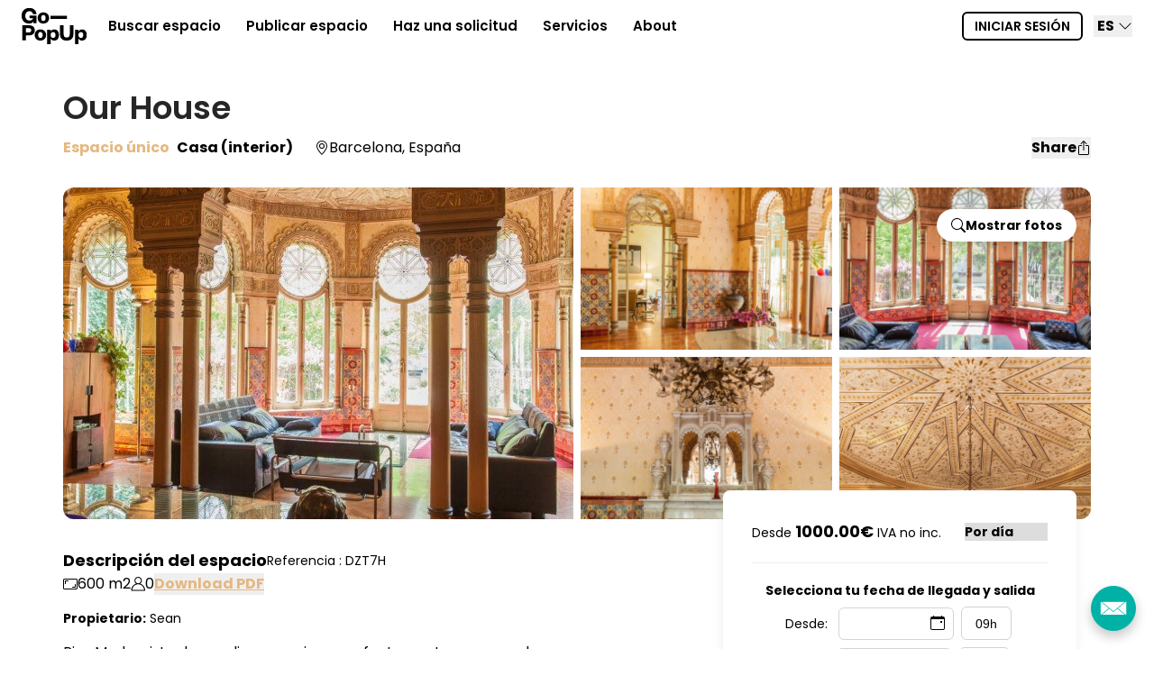

--- FILE ---
content_type: text/html; charset=UTF-8
request_url: https://app.gopopup.com/es/barcelona-el-putxet-i-el-farro/produccionrodaje/dzt7h
body_size: 37479
content:
<!DOCTYPE html>
<html lang="es" class="overflow-x-hidden">
<head>
    <meta charset="utf-8">
    <title>Alquila Our House para  en Barcelona</title>

    <meta name="viewport" content="width=device-width, initial-scale=1, maximum-scale=1">

    <meta name="title" content="Alquila Our House para  en Barcelona">
<meta name="description" content="Espacio para  en Barcelona por 1000.00 €/día. Piso Modernista de amplios espacios y perfectamente conservado, con elementos ornamentales originales de gran valor artístico. El piso se encuentra...">
<meta name="keywords" content="">
<meta property="og:title" content="Alquila Our House para  en Barcelona">
<meta property="og:type" content="website">
<meta property="og:url" content="https://app.gopopup.com/es/barcelona-el-putxet-i-el-farro/produccionrodaje/dzt7h">
<meta property="og:image" content="https://gopopup-production.s3.eu-west-3.amazonaws.com/media/6260/hvczr.jpg">

    <link rel="canonical" href="https://app.gopopup.com/es/barcelona-el-putxet-i-el-farro/produccionrodaje/dzt7h">
            <link rel="alternate" hreflang="de" href="https://app.gopopup.com/de/barcelona-el-putxet-i-el-farro/produccionrodaje/dzt7h">
            <link rel="alternate" hreflang="en" href="https://app.gopopup.com/en/barcelona-el-putxet-i-el-farro/produccionrodaje/dzt7h">
            <link rel="alternate" hreflang="es" href="https://app.gopopup.com/es/barcelona-el-putxet-i-el-farro/produccionrodaje/dzt7h">
            <link rel="alternate" hreflang="fr" href="https://app.gopopup.com/fr/barcelona-el-putxet-i-el-farro/produccionrodaje/dzt7h">
    
    <link rel="shortcut icon" type="image/png" href="/dist/img/favicon.png">
    <link rel="apple-touch-icon" href="apple-touch-icon-57x57.png">
    <link rel="apple-touch-icon" sizes="57x57" href="apple-touch-icon-57x57.png">
    <link rel="apple-touch-icon" sizes="72x72" href="apple-touch-icon-72x72.png">
    <link rel="apple-touch-icon" sizes="114x114" href="apple-touch-icon-114x114.png">
    <link rel="apple-touch-icon" sizes="144x144" href="apple-touch-icon-144x144.png">

    <base href="https://app.gopopup.com/es">
    <script>
        const DOMAIN = 'https://app.gopopup.com';
        const ASSET = 'https://app.gopopup.com/';
    </script>

            <script type="text/javascript" src="https://secure.barn5bake.com/js/259816.js" ></script>

                <!-- Global site tag (gtag.js) - Google Analytics -->
        <script async src="https://www.googletagmanager.com/gtag/js?id=UA-46801292-3"></script>
        <script>
            window.dataLayer = window.dataLayer || [];
            function gtag(){dataLayer.push(arguments);}
            gtag('js', new Date());

            gtag('config', 'UA-46801292-3');
            gtag('config', 'G-FGD9V0LTKE');
            gtag('config', 'AW-973430269');
        </script>
            
    <!--[if lt IE 9]>
    <script src="https://html5shim.googlecode.com/svn/trunk/html5.js"></script>
    <![endif]-->

    <!-- Styles -->
    <link rel="preconnect" href="https://fonts.googleapis.com">
    <link rel="preconnect" href="https://fonts.gstatic.com" crossorigin>
    <link href="https://fonts.googleapis.com/css2?family=Poppins:wght@400;500;600;700&display=swap" rel="stylesheet">
        <link href="/dist/css/app.css?1754999451" rel="stylesheet">
        <link rel="stylesheet" href="https://app.gopopup.com/dist/vendor/flat-flags/css/main.min.css">

    <!-- JS -->
    <script type="text/javascript" src="https://webrtchacks.github.io/adapter/adapter-latest.js"></script>
    <script src="https://cdn.jsdelivr.net/npm/js-cookie@2.2.1/src/js.cookie.js" integrity="sha256-P8jY+MCe6X2cjNSmF4rQvZIanL5VwUUT4MBnOMncjRU=" crossorigin="anonymous"></script>

    <script src="https://cdnjs.cloudflare.com/ajax/libs/jquery/1.11.3/jquery.min.js"></script>
    <script src="https://cdnjs.cloudflare.com/ajax/libs/jqueryui/1.11.4/jquery-ui.min.js"></script>
    <script src="https://cdnjs.cloudflare.com/ajax/libs/jquery.imagesloaded/4.1.4/imagesloaded.pkgd.min.js"></script>
    <script src="https://cdnjs.cloudflare.com/ajax/libs/twitter-bootstrap/3.3.7/js/bootstrap.min.js"></script>
    <script src="https://cdnjs.cloudflare.com/ajax/libs/bootstrap-select/1.6.5/js/bootstrap-select.min.js"></script>
    <script src="https://cdn.jsdelivr.net/parsleyjs/2.7.0/parsley.min.js" type="text/javascript" defer></script>
    <script src="https://cdn.jsdelivr.net/parsleyjs/2.7.0/i18n/es.js" type="text/javascript" defer></script>

    <script>let googleBrowserKey = 'AIzaSyD01YDv-qbdQOW14ohjmVsokhOVpD7imeM'</script>

    <script src='https://www.google.com/recaptcha/api.js'></script>

    <script>
        window.mediaLibraryTranslations = {
            selectOrDrag: 'Selecciona o arrastra archivos',
            download: 'Descargar',
        };
        window.dropzoneTranslations = {
            dropHere: 'Arrastra aquí las fotos que quieras subir'
        }
    </script>
    </head>

<body
    class="font-sans overflow-x-hidden bg-white antialiased d-gopopup"
    style="margin-top: 60px"
    >

            <div id="global-nav">
<div class="global-nav-container px-3 py-3 xl:px-6 xl:py-0 space-x-6 flex items-center fixed top-0 left-0 right-0 z-50 transition duration-500 ease-in-out
             "
     :class="{'nav_is_scrolled': scrollPosition > 100}"
>
    <a href="https://gopopup.com/es" id="menusuperior-logo">
                            <svg class="fill-current" width="72" height="40" viewBox="0 0 103 57" xmlns="http://www.w3.org/2000/svg">
                <path d="M11.502 24.456C14.694 24.456 17.43 23.392 18.722 20.998V24H23.776V11.726H12.604V15.906H18.342C17.506 18.262 15.264 19.592 12.642 19.592C8.272 19.592 5.802 16.59 5.802 12.03C5.802 7.584 8.196 4.696 12.186 4.696C15.644 4.696 17.696 6.634 18 9.636L23.624 9.446C23.092 3.404 19.026 -0.396 12.072 -0.396C5.232 -0.396 -0.125999 4.658 -0.125999 12.03C-0.125999 19.44 4.852 24.456 11.502 24.456Z"/>
                <path d="M30.9301 15.564C30.9301 12.752 32.0321 10.814 34.4641 10.814C36.8581 10.814 38.0361 12.752 38.0361 15.564C38.0361 18.376 36.8581 20.314 34.4641 20.314C32.0321 20.314 30.9301 18.376 30.9301 15.564ZM43.5841 15.564C43.5841 10.358 39.8601 6.672 34.4641 6.672C29.0681 6.672 25.3821 10.358 25.3821 15.564C25.3821 20.808 29.0681 24.456 34.4641 24.456C39.8601 24.456 43.5841 20.808 43.5841 15.564Z"/>
                <path d="M45.6447 17H71.9967L72 12H45.648L45.6447 17Z"/>
                <path d="M6.676 38.574V31.696H10.818C13.972 31.696 15.264 32.912 15.264 35.154C15.264 37.396 13.972 38.574 10.818 38.574H6.676ZM6.676 43.21H11.046C17.24 43.21 20.85 40.284 20.85 35.116C20.85 29.948 17.24 27.06 11.046 27.06H0.938001V51H6.676V43.21Z"/>
                <path d="M26.2172 42.564C26.2172 39.752 27.3192 37.814 29.7512 37.814C32.1452 37.814 33.3232 39.752 33.3232 42.564C33.3232 45.376 32.1452 47.314 29.7512 47.314C27.3192 47.314 26.2172 45.376 26.2172 42.564ZM38.8712 42.564C38.8712 37.358 35.1472 33.672 29.7512 33.672C24.3552 33.672 20.6692 37.358 20.6692 42.564C20.6692 47.808 24.3552 51.456 29.7512 51.456C35.1472 51.456 38.8712 47.808 38.8712 42.564Z"/>
                <path d="M46.0318 42.374C46.0318 39.676 47.5898 37.966 49.8698 37.966C52.4538 37.966 53.7078 39.828 53.7078 42.564C53.7078 45.338 52.4538 47.2 49.8698 47.2C47.5898 47.2 46.0318 45.49 46.0318 42.754V42.374ZM46.0318 47.998C46.8678 49.974 48.8058 51.456 51.7318 51.456C56.6718 51.456 59.2558 47.542 59.2558 42.564C59.2558 37.624 56.6718 33.672 51.7318 33.672C48.8058 33.672 46.8678 35.154 46.0318 37.168V34.128H40.5598V57.156H46.0318V47.998Z"/>
                <path d="M71.4746 51.456C77.4786 51.456 82.1146 48.568 82.1146 41.576V27.06H76.3766V40.778C76.3766 44.578 75.0086 46.592 71.4746 46.592C67.9786 46.592 66.6106 44.578 66.6106 40.74V27.06H60.8726V41.576C60.8726 48.568 65.5086 51.456 71.4746 51.456Z"/>
                <path d="M90.1475 42.374C90.1475 39.676 91.7055 37.966 93.9855 37.966C96.5695 37.966 97.8234 39.828 97.8234 42.564C97.8234 45.338 96.5695 47.2 93.9855 47.2C91.7055 47.2 90.1475 45.49 90.1475 42.754V42.374ZM90.1475 47.998C90.9835 49.974 92.9214 51.456 95.8475 51.456C100.787 51.456 103.371 47.542 103.371 42.564C103.371 37.624 100.787 33.672 95.8475 33.672C92.9214 33.672 90.9835 35.154 90.1475 37.168V34.128H84.6755V57.156H90.1475V47.998Z"/>
            </svg>
                    </a>

    <div class="flex-grow flex items-center justify-end xl:justify-between">
        <nav class="d-none xl:block font-semibold space-x-6 text-[15px]">
                                        <div class="inline relative group">
                    <a href="https://app.gopopup.com/es/search/europe/" class="inline-block py-[1.15rem]  ">
                        Buscar espacio                    </a>
                                    </div>
                            <div class="inline relative group">
                    <a href="https://app.gopopup.com/es/spaces/create" class="inline-block py-[1.15rem]  ">
                        Publicar espacio                    </a>
                                    </div>
                            <div class="inline relative group">
                    <a href="https://app.gopopup.com/es/products/request?openPersonalizedRequest=" class="inline-block py-[1.15rem]  ">
                        Haz una solicitud                     </a>
                                    </div>
                            <div class="inline relative group">
                    <a href="" class="inline-block py-[1.15rem]  ">
                        Servicios                    </a>
                                            <div class="submenu absolute left-0 invisible group-hover:visible" style="width: 250px;">
                            <div class="bg-white space-y-2 px-6 pt-4 pb-6 shadow-lg" >
                                                                    <a href="https://gopopup.com/es/premium-projects-esp/"
                                       class="block ">
                                        Clientes                                    </a>
                                                                    <a href="https://gopopup.com/es/propietarios/"
                                       class="block ">
                                        Propietarios                                    </a>
                                                            </div>
                        </div>
                                    </div>
                            <div class="inline relative group">
                    <a href="" class="inline-block py-[1.15rem]  ">
                        About                    </a>
                                            <div class="submenu absolute left-0 invisible group-hover:visible" style="width: 250px;">
                            <div class="bg-white space-y-2 px-6 pt-4 pb-6 shadow-lg" >
                                                                    <a href="https://gopopup.com/es/who-we-are-sp"
                                       class="block ">
                                        Quiénes somos                                    </a>
                                                                    <a href="https://gopopup.com/es/success-stories-es"
                                       class="block ">
                                        Historias destacadas                                    </a>
                                                                    <a href="https://magazine.gopopup.com/es/"
                                       class="block ">
                                        Magazine                                    </a>
                                                                    <a href="https://gopopup.com/es/faqs-espanol/"
                                       class="block ">
                                        Preguntas Más Frecuentes                                    </a>
                                                                    <a href="https://gopopup.com/es/careers-es/"
                                       class="block ">
                                        Carreras                                    </a>
                                                                    <a href="https://gopopup.com/es/contactanos"
                                       class="block ">
                                        Contacto                                    </a>
                                                            </div>
                        </div>
                                    </div>
                                </nav>

        <div class="flex items-center space-x-2 md:space-x-3">
                            <a class="button button-outline button-sm uppercase d-none xl:inline-flex" id="loginButton" href="https://app.gopopup.com/es/loginModal"
                   rel="nofollow" data-toggle="modal" data-target="#loginModal">
                        Iniciar sesión                </a>
                        <div class="d-none xl:block relative font-bold">
                <div>
                    <button @click="showLocaleMenu = !showLocaleMenu" type="button" class="space-x-1 flex items-center focus:outline-none" id="locale-button" aria-haspopup="true">
                        <span class="sr-only">Select language</span>
                        <span>ES</span>
                        <svg v-if="!showLocaleMenu" xmlns="http://www.w3.org/2000/svg" width="16" height="16" fill="currentColor" class="bi bi-chevron-down" viewBox="0 0 16 16">
                            <path fill-rule="evenodd" d="M1.646 4.646a.5.5 0 0 1 .708 0L8 10.293l5.646-5.647a.5.5 0 0 1 .708.708l-6 6a.5.5 0 0 1-.708 0l-6-6a.5.5 0 0 1 0-.708z"/>
                        </svg>
                        <svg v-if="showLocaleMenu" xmlns="http://www.w3.org/2000/svg" width="16" height="16" fill="currentColor" class="bi bi-chevron-up" viewBox="0 0 16 16">
                            <path fill-rule="evenodd" d="M7.646 4.646a.5.5 0 0 1 .708 0l6 6a.5.5 0 0 1-.708.708L8 5.707l-5.646 5.647a.5.5 0 0 1-.708-.708l6-6z"/>
                        </svg>
                    </button>
                </div>

                <div v-if="showLocaleMenu" class="origin-top-right absolute right-0 mt-2 w-36 text-right rounded-md shadow-lg py-1 bg-white ring-1 ring-black ring-opacity-5 focus:outline-none" role="menu" id="localeMenu" aria-orientation="vertical" aria-labelledby="locale-button" tabindex="-1">
                                            <a rel="alternate"
                           hreflang="en"
                           href="https://app.gopopup.com/en/barcelona-el-putxet-i-el-farro/productionshooting/dzt7h"
                           class="block px-4 py-2 text-sm" role="menuitem" tabindex="-1"
                        >
                            English
                        </a>
                                            <a rel="alternate"
                           hreflang="es"
                           href="https://app.gopopup.com/es/barcelona-el-putxet-i-el-farro/produccionrodaje/dzt7h"
                           class="block px-4 py-2 text-sm" role="menuitem" tabindex="-1"
                        >
                            Español
                        </a>
                                            <a rel="alternate"
                           hreflang="de"
                           href="https://app.gopopup.com/de/barcelona-el-putxet-i-el-farro/productionshooting/dzt7h"
                           class="block px-4 py-2 text-sm" role="menuitem" tabindex="-1"
                        >
                            Deutsch
                        </a>
                                            <a rel="alternate"
                           hreflang="fr"
                           href="https://app.gopopup.com/fr/barcelona-el-putxet-i-el-farro/productionshooting/dzt7h"
                           class="block px-4 py-2 text-sm" role="menuitem" tabindex="-1"
                        >
                            Français
                        </a>
                                    </div>
            </div>
            <a @click="showMenu = true" class="cursor-pointer xl:d-none">
                <svg width="32px" height="32px" viewBox="0 0 16 16" fill="currentColor" xmlns="http://www.w3.org/2000/svg">
                    <path fill-rule="evenodd" d="M2 12.5a.5.5 0 0 1 .5-.5h11a.5.5 0 0 1 0 1h-11a.5.5 0 0 1-.5-.5zm0-3a.5.5 0 0 1 .5-.5h11a.5.5 0 0 1 0 1h-11a.5.5 0 0 1-.5-.5zm0-3a.5.5 0 0 1 .5-.5h11a.5.5 0 0 1 0 1h-11a.5.5 0 0 1-.5-.5zm0-3a.5.5 0 0 1 .5-.5h11a.5.5 0 0 1 0 1h-11a.5.5 0 0 1-.5-.5z"/>
                </svg>
            </a>
        </div>
    </div>
</div>

<div class="bg-black text-white fixed inset-0 z-50" v-show="showMenu" v-cloak>
    <div class="pt-16 flex flex-col justify-between h-full">
        <div class="mb-15 fixed top-0 w-full flex justify-end p-6">
            <a class="text-white cursor-pointer" @click="showMenu = false">
                <svg height="24px" width="24px" class="fill-current" viewBox="0 0 413.348 413.348" xmlns="http://www.w3.org/2000/svg">
                    <path d="M413.348 24.354L388.994 0l-182.32 182.32L24.354 0 0 24.354l182.32 182.32L0 388.994l24.354 24.354 182.32-182.32 182.32 182.32 24.354-24.354-182.32-182.32z"/>
                </svg>
            </a>
        </div>
        <nav class="flex flex-col text-xl items-center font-bold space-y-4 overflow-y-auto">
                        <div class="px-3 grid grid-cols-1 gap-3 mb-5 sm:grid-cols-2 md:px-0 md:gap-10 md:mb-10">
                                    <div>
                        <a class="block md:text-2xl text-primary" href="https://app.gopopup.com/es/search/europe/">
                            Buscar espacio
                        </a>
                                            </div>
                                    <div>
                        <a class="block md:text-2xl text-primary" href="https://app.gopopup.com/es/spaces/create">
                            Publicar espacio
                        </a>
                                            </div>
                                    <div>
                        <a class="block md:text-2xl text-primary" href="https://app.gopopup.com/es/products/request?openPersonalizedRequest=">
                            Haz una solicitud 
                        </a>
                                            </div>
                                    <div>
                        <a class="block md:text-2xl text-primary" href="">
                            Servicios
                        </a>
                                                                                    <a href="https://gopopup.com/es/premium-projects-esp/"
                                   class="block text-white">
                                    Clientes
                                </a>
                                                            <a href="https://gopopup.com/es/propietarios/"
                                   class="block text-white">
                                    Propietarios
                                </a>
                                                                        </div>
                                    <div>
                        <a class="block md:text-2xl text-primary" href="">
                            About
                        </a>
                                                                                    <a href="https://gopopup.com/es/who-we-are-sp"
                                   class="block text-white">
                                    Quiénes somos
                                </a>
                                                            <a href="https://gopopup.com/es/success-stories-es"
                                   class="block text-white">
                                    Historias destacadas
                                </a>
                                                            <a href="https://magazine.gopopup.com/es/"
                                   class="block text-white">
                                    Magazine
                                </a>
                                                            <a href="https://gopopup.com/es/faqs-espanol/"
                                   class="block text-white">
                                    Preguntas Más Frecuentes
                                </a>
                                                            <a href="https://gopopup.com/es/careers-es/"
                                   class="block text-white">
                                    Carreras
                                </a>
                                                            <a href="https://gopopup.com/es/contactanos"
                                   class="block text-white">
                                    Contacto
                                </a>
                                                                        </div>
                                            </div>
                                    <div id="locale-switcher" class="flex space-x-5 justify-center">
                                    <a rel="alternate"
                       hreflang="en"
                       href="https://app.gopopup.com/en/barcelona-el-putxet-i-el-farro/productionshooting/dzt7h"
                    >
                        en
                    </a>
                                    <a rel="alternate"
                       hreflang="es"
                       href="https://app.gopopup.com/es/barcelona-el-putxet-i-el-farro/produccionrodaje/dzt7h"
                    >
                        es
                    </a>
                                    <a rel="alternate"
                       hreflang="de"
                       href="https://app.gopopup.com/de/barcelona-el-putxet-i-el-farro/productionshooting/dzt7h"
                    >
                        de
                    </a>
                                    <a rel="alternate"
                       hreflang="fr"
                       href="https://app.gopopup.com/fr/barcelona-el-putxet-i-el-farro/productionshooting/dzt7h"
                    >
                        fr
                    </a>
                            </div>
        </nav>
        <div class="flex justify-center space-x-6 py-6">
                                        <a class="button button-turquoise button-outline" id="loginButton" href="https://app.gopopup.com/es/loginModal"
                   rel="nofollow" data-toggle="modal" data-target="#loginModal">
                    Iniciar sesión                </a>
                    </div>
    </div>
</div>

</div>

    <div class="modal fade" id="loginModal" tabindex="-1" role="dialog" aria-labelledby="loginModalLabel">
        <div class="modal-dialog">
            <div class="modal-content"></div>
        </div>
    </div>

    <script>
        $('#loginModal').on('shown.bs.modal', function () {
            $('#username').focus();
        })
    </script>

    <div class="modal fade" id="registerModal" tabindex="-1" role="dialog" aria-labelledby="registerModalLabel">
        <div class="modal-dialog">
            <div class="modal-content"></div>
        </div>
    </div>
    
<div id="div-avisos">
        </div>

<div id="app">
    <div v-if="showAlert" class="alert alert-dismissable" :class="'alert-'+alertType">
        <button type="button" class="close" data-dismiss="alert" aria-hidden="true">&times;</button>
        <span v-text="alertMessage"></span>
    </div>

        <space-preview-banner :show-banner="false"
                          redirect-url="https://app.gopopup.com/es/dashboard/spaces?type=spaces"
                          :translations="{&quot;title&quot;:&quot;Vista previa espacio&quot;,&quot;p1&quot;:&quot;Este espacio a\u00fan no es visible&quot;,&quot;p2&quot;:&quot;Ve a tu perfil y publica tu espacio&quot;,&quot;button&quot;:&quot;Ir al perfil&quot;}"
    ></space-preview-banner>

    <div class="container pt-10">

        <div class="flex items-center">
    <div class="flex items-center flex-grow">
        <div class="mr-2 text-4xl font-semibold text-gray-800">
            Our House
        </div>
            </div>
    <div class="shrink-0">
        <span class="review-stars-title"><img src="https://app.gopopup.com/dist/img/place/star_on.png"><img src="https://app.gopopup.com/dist/img/place/star_on.png"><img src="https://app.gopopup.com/dist/img/place/star_on.png"><img src="https://app.gopopup.com/dist/img/place/star_on.png"><img src="https://app.gopopup.com/dist/img/place/star_on.png"></span>
    </div>
</div>
<div class="md:flex md:justify-between md:py-3">
    <div class="md:flex md:space-x-2">
        <div class="font-bold text-popup-brown">
            Espacio único
        </div>
        <div class="flex items-center">
                <span class="font-bold">
                    Casa (interior)
                </span>

                    </div>
        <div class="md:pl-4 flex gap-1 items-center">
            <svg xmlns="http://www.w3.org/2000/svg" width="16" height="16" fill="currentColor" class="bi bi-geo-alt"
                 viewBox="0 0 16 16">
                <path
                    d="M12.166 8.94c-.524 1.062-1.234 2.12-1.96 3.07A31.493 31.493 0 0 1 8 14.58a31.481 31.481 0 0 1-2.206-2.57c-.726-.95-1.436-2.008-1.96-3.07C3.304 7.867 3 6.862 3 6a5 5 0 0 1 10 0c0 .862-.305 1.867-.834 2.94zM8 16s6-5.686 6-10A6 6 0 0 0 2 6c0 4.314 6 10 6 10z"/>
                <path d="M8 8a2 2 0 1 1 0-4 2 2 0 0 1 0 4zm0 1a3 3 0 1 0 0-6 3 3 0 0 0 0 6z"/>
            </svg>
            <div>Barcelona, España</div>
                    </div>
    </div>
    <div class="flex gap-5">
        <share-space-modal page-title="Our House"
                           page-url="https://app.gopopup.com/es/barcelona-el-putxet-i-el-farro/produccionrodaje/dzt7h"
                           :translations="{&quot;title&quot;:&quot;Comparte este espacio&quot;}"
        ></share-space-modal>

            </div>
</div>

        
        <div class="mt-5 relative">
                    <space-photos :photos="[{&quot;gallery_url&quot;:&quot;https:\/\/gopopup-production.s3.eu-west-3.amazonaws.com\/media\/6260\/conversions\/hvczr-gallery.jpg&quot;,&quot;slider_url&quot;:&quot;https:\/\/gopopup-production.s3.eu-west-3.amazonaws.com\/media\/6260\/conversions\/hvczr-slider.jpg&quot;,&quot;preview_url&quot;:&quot;https:\/\/gopopup-production.s3.eu-west-3.amazonaws.com\/media\/6260\/conversions\/hvczr-preview.jpg&quot;},{&quot;gallery_url&quot;:&quot;https:\/\/gopopup-production.s3.eu-west-3.amazonaws.com\/media\/6261\/conversions\/4fw4h-gallery.jpg&quot;,&quot;slider_url&quot;:&quot;https:\/\/gopopup-production.s3.eu-west-3.amazonaws.com\/media\/6261\/conversions\/4fw4h-slider.jpg&quot;,&quot;preview_url&quot;:&quot;https:\/\/gopopup-production.s3.eu-west-3.amazonaws.com\/media\/6261\/conversions\/4fw4h-preview.jpg&quot;},{&quot;gallery_url&quot;:&quot;https:\/\/gopopup-production.s3.eu-west-3.amazonaws.com\/media\/6262\/conversions\/rtghv-gallery.jpg&quot;,&quot;slider_url&quot;:&quot;https:\/\/gopopup-production.s3.eu-west-3.amazonaws.com\/media\/6262\/conversions\/rtghv-slider.jpg&quot;,&quot;preview_url&quot;:&quot;https:\/\/gopopup-production.s3.eu-west-3.amazonaws.com\/media\/6262\/conversions\/rtghv-preview.jpg&quot;},{&quot;gallery_url&quot;:&quot;https:\/\/gopopup-production.s3.eu-west-3.amazonaws.com\/media\/6263\/conversions\/b6mr1-gallery.jpg&quot;,&quot;slider_url&quot;:&quot;https:\/\/gopopup-production.s3.eu-west-3.amazonaws.com\/media\/6263\/conversions\/b6mr1-slider.jpg&quot;,&quot;preview_url&quot;:&quot;https:\/\/gopopup-production.s3.eu-west-3.amazonaws.com\/media\/6263\/conversions\/b6mr1-preview.jpg&quot;},{&quot;gallery_url&quot;:&quot;https:\/\/gopopup-production.s3.eu-west-3.amazonaws.com\/media\/6264\/conversions\/tqj2c-gallery.jpg&quot;,&quot;slider_url&quot;:&quot;https:\/\/gopopup-production.s3.eu-west-3.amazonaws.com\/media\/6264\/conversions\/tqj2c-slider.jpg&quot;,&quot;preview_url&quot;:&quot;https:\/\/gopopup-production.s3.eu-west-3.amazonaws.com\/media\/6264\/conversions\/tqj2c-preview.jpg&quot;},{&quot;gallery_url&quot;:&quot;https:\/\/gopopup-production.s3.eu-west-3.amazonaws.com\/media\/6265\/conversions\/rphxj-gallery.jpg&quot;,&quot;slider_url&quot;:&quot;https:\/\/gopopup-production.s3.eu-west-3.amazonaws.com\/media\/6265\/conversions\/rphxj-slider.jpg&quot;,&quot;preview_url&quot;:&quot;https:\/\/gopopup-production.s3.eu-west-3.amazonaws.com\/media\/6265\/conversions\/rphxj-preview.jpg&quot;},{&quot;gallery_url&quot;:&quot;https:\/\/gopopup-production.s3.eu-west-3.amazonaws.com\/media\/6266\/conversions\/vvf9s-gallery.jpg&quot;,&quot;slider_url&quot;:&quot;https:\/\/gopopup-production.s3.eu-west-3.amazonaws.com\/media\/6266\/conversions\/vvf9s-slider.jpg&quot;,&quot;preview_url&quot;:&quot;https:\/\/gopopup-production.s3.eu-west-3.amazonaws.com\/media\/6266\/conversions\/vvf9s-preview.jpg&quot;},{&quot;gallery_url&quot;:&quot;https:\/\/gopopup-production.s3.eu-west-3.amazonaws.com\/media\/6267\/conversions\/bqn2v-gallery.jpg&quot;,&quot;slider_url&quot;:&quot;https:\/\/gopopup-production.s3.eu-west-3.amazonaws.com\/media\/6267\/conversions\/bqn2v-slider.jpg&quot;,&quot;preview_url&quot;:&quot;https:\/\/gopopup-production.s3.eu-west-3.amazonaws.com\/media\/6267\/conversions\/bqn2v-preview.jpg&quot;},{&quot;gallery_url&quot;:&quot;https:\/\/gopopup-production.s3.eu-west-3.amazonaws.com\/media\/6268\/conversions\/4vm7q-gallery.jpg&quot;,&quot;slider_url&quot;:&quot;https:\/\/gopopup-production.s3.eu-west-3.amazonaws.com\/media\/6268\/conversions\/4vm7q-slider.jpg&quot;,&quot;preview_url&quot;:&quot;https:\/\/gopopup-production.s3.eu-west-3.amazonaws.com\/media\/6268\/conversions\/4vm7q-preview.jpg&quot;},{&quot;gallery_url&quot;:&quot;https:\/\/gopopup-production.s3.eu-west-3.amazonaws.com\/media\/6269\/conversions\/1t94t-gallery.jpg&quot;,&quot;slider_url&quot;:&quot;https:\/\/gopopup-production.s3.eu-west-3.amazonaws.com\/media\/6269\/conversions\/1t94t-slider.jpg&quot;,&quot;preview_url&quot;:&quot;https:\/\/gopopup-production.s3.eu-west-3.amazonaws.com\/media\/6269\/conversions\/1t94t-preview.jpg&quot;},{&quot;gallery_url&quot;:&quot;https:\/\/gopopup-production.s3.eu-west-3.amazonaws.com\/media\/6270\/conversions\/xjyc2-gallery.jpg&quot;,&quot;slider_url&quot;:&quot;https:\/\/gopopup-production.s3.eu-west-3.amazonaws.com\/media\/6270\/conversions\/xjyc2-slider.jpg&quot;,&quot;preview_url&quot;:&quot;https:\/\/gopopup-production.s3.eu-west-3.amazonaws.com\/media\/6270\/conversions\/xjyc2-preview.jpg&quot;},{&quot;gallery_url&quot;:&quot;https:\/\/gopopup-production.s3.eu-west-3.amazonaws.com\/media\/6271\/conversions\/tzpnc-gallery.jpg&quot;,&quot;slider_url&quot;:&quot;https:\/\/gopopup-production.s3.eu-west-3.amazonaws.com\/media\/6271\/conversions\/tzpnc-slider.jpg&quot;,&quot;preview_url&quot;:&quot;https:\/\/gopopup-production.s3.eu-west-3.amazonaws.com\/media\/6271\/conversions\/tzpnc-preview.jpg&quot;},{&quot;gallery_url&quot;:&quot;https:\/\/gopopup-production.s3.eu-west-3.amazonaws.com\/media\/6272\/conversions\/hqk8d-gallery.jpg&quot;,&quot;slider_url&quot;:&quot;https:\/\/gopopup-production.s3.eu-west-3.amazonaws.com\/media\/6272\/conversions\/hqk8d-slider.jpg&quot;,&quot;preview_url&quot;:&quot;https:\/\/gopopup-production.s3.eu-west-3.amazonaws.com\/media\/6272\/conversions\/hqk8d-preview.jpg&quot;},{&quot;gallery_url&quot;:&quot;https:\/\/gopopup-production.s3.eu-west-3.amazonaws.com\/media\/6273\/conversions\/p7vbg-gallery.jpg&quot;,&quot;slider_url&quot;:&quot;https:\/\/gopopup-production.s3.eu-west-3.amazonaws.com\/media\/6273\/conversions\/p7vbg-slider.jpg&quot;,&quot;preview_url&quot;:&quot;https:\/\/gopopup-production.s3.eu-west-3.amazonaws.com\/media\/6273\/conversions\/p7vbg-preview.jpg&quot;},{&quot;gallery_url&quot;:&quot;https:\/\/gopopup-production.s3.eu-west-3.amazonaws.com\/media\/6274\/conversions\/2hjfk-gallery.jpg&quot;,&quot;slider_url&quot;:&quot;https:\/\/gopopup-production.s3.eu-west-3.amazonaws.com\/media\/6274\/conversions\/2hjfk-slider.jpg&quot;,&quot;preview_url&quot;:&quot;https:\/\/gopopup-production.s3.eu-west-3.amazonaws.com\/media\/6274\/conversions\/2hjfk-preview.jpg&quot;},{&quot;gallery_url&quot;:&quot;https:\/\/gopopup-production.s3.eu-west-3.amazonaws.com\/media\/6275\/conversions\/fy5zy-gallery.jpg&quot;,&quot;slider_url&quot;:&quot;https:\/\/gopopup-production.s3.eu-west-3.amazonaws.com\/media\/6275\/conversions\/fy5zy-slider.jpg&quot;,&quot;preview_url&quot;:&quot;https:\/\/gopopup-production.s3.eu-west-3.amazonaws.com\/media\/6275\/conversions\/fy5zy-preview.jpg&quot;},{&quot;gallery_url&quot;:&quot;https:\/\/gopopup-production.s3.eu-west-3.amazonaws.com\/media\/6276\/conversions\/pncfn-gallery.jpg&quot;,&quot;slider_url&quot;:&quot;https:\/\/gopopup-production.s3.eu-west-3.amazonaws.com\/media\/6276\/conversions\/pncfn-slider.jpg&quot;,&quot;preview_url&quot;:&quot;https:\/\/gopopup-production.s3.eu-west-3.amazonaws.com\/media\/6276\/conversions\/pncfn-preview.jpg&quot;},{&quot;gallery_url&quot;:&quot;https:\/\/gopopup-production.s3.eu-west-3.amazonaws.com\/media\/6277\/conversions\/6wmn9-gallery.jpg&quot;,&quot;slider_url&quot;:&quot;https:\/\/gopopup-production.s3.eu-west-3.amazonaws.com\/media\/6277\/conversions\/6wmn9-slider.jpg&quot;,&quot;preview_url&quot;:&quot;https:\/\/gopopup-production.s3.eu-west-3.amazonaws.com\/media\/6277\/conversions\/6wmn9-preview.jpg&quot;},{&quot;gallery_url&quot;:&quot;https:\/\/gopopup-production.s3.eu-west-3.amazonaws.com\/media\/6278\/conversions\/4j1n1-gallery.jpg&quot;,&quot;slider_url&quot;:&quot;https:\/\/gopopup-production.s3.eu-west-3.amazonaws.com\/media\/6278\/conversions\/4j1n1-slider.jpg&quot;,&quot;preview_url&quot;:&quot;https:\/\/gopopup-production.s3.eu-west-3.amazonaws.com\/media\/6278\/conversions\/4j1n1-preview.jpg&quot;},{&quot;gallery_url&quot;:&quot;https:\/\/gopopup-production.s3.eu-west-3.amazonaws.com\/media\/6279\/conversions\/kc3tw-gallery.jpg&quot;,&quot;slider_url&quot;:&quot;https:\/\/gopopup-production.s3.eu-west-3.amazonaws.com\/media\/6279\/conversions\/kc3tw-slider.jpg&quot;,&quot;preview_url&quot;:&quot;https:\/\/gopopup-production.s3.eu-west-3.amazonaws.com\/media\/6279\/conversions\/kc3tw-preview.jpg&quot;},{&quot;gallery_url&quot;:&quot;https:\/\/gopopup-production.s3.eu-west-3.amazonaws.com\/media\/6280\/conversions\/p7hb4-gallery.jpg&quot;,&quot;slider_url&quot;:&quot;https:\/\/gopopup-production.s3.eu-west-3.amazonaws.com\/media\/6280\/conversions\/p7hb4-slider.jpg&quot;,&quot;preview_url&quot;:&quot;https:\/\/gopopup-production.s3.eu-west-3.amazonaws.com\/media\/6280\/conversions\/p7hb4-preview.jpg&quot;},{&quot;gallery_url&quot;:&quot;https:\/\/gopopup-production.s3.eu-west-3.amazonaws.com\/media\/6281\/conversions\/p38y2-gallery.jpg&quot;,&quot;slider_url&quot;:&quot;https:\/\/gopopup-production.s3.eu-west-3.amazonaws.com\/media\/6281\/conversions\/p38y2-slider.jpg&quot;,&quot;preview_url&quot;:&quot;https:\/\/gopopup-production.s3.eu-west-3.amazonaws.com\/media\/6281\/conversions\/p38y2-preview.jpg&quot;},{&quot;gallery_url&quot;:&quot;https:\/\/gopopup-production.s3.eu-west-3.amazonaws.com\/media\/6282\/conversions\/3rhbz-gallery.jpg&quot;,&quot;slider_url&quot;:&quot;https:\/\/gopopup-production.s3.eu-west-3.amazonaws.com\/media\/6282\/conversions\/3rhbz-slider.jpg&quot;,&quot;preview_url&quot;:&quot;https:\/\/gopopup-production.s3.eu-west-3.amazonaws.com\/media\/6282\/conversions\/3rhbz-preview.jpg&quot;},{&quot;gallery_url&quot;:&quot;https:\/\/gopopup-production.s3.eu-west-3.amazonaws.com\/media\/6283\/conversions\/3ndr3-gallery.jpg&quot;,&quot;slider_url&quot;:&quot;https:\/\/gopopup-production.s3.eu-west-3.amazonaws.com\/media\/6283\/conversions\/3ndr3-slider.jpg&quot;,&quot;preview_url&quot;:&quot;https:\/\/gopopup-production.s3.eu-west-3.amazonaws.com\/media\/6283\/conversions\/3ndr3-preview.jpg&quot;},{&quot;gallery_url&quot;:&quot;https:\/\/gopopup-production.s3.eu-west-3.amazonaws.com\/media\/6284\/conversions\/818vr-gallery.jpg&quot;,&quot;slider_url&quot;:&quot;https:\/\/gopopup-production.s3.eu-west-3.amazonaws.com\/media\/6284\/conversions\/818vr-slider.jpg&quot;,&quot;preview_url&quot;:&quot;https:\/\/gopopup-production.s3.eu-west-3.amazonaws.com\/media\/6284\/conversions\/818vr-preview.jpg&quot;}]"
                      :can-manage="false"
                      edit-component="space-photos"
                      :translations="{&quot;edit_button&quot;:&quot;Editar&quot;,&quot;show_all&quot;:&quot;Mostrar fotos&quot;}"
        ></space-photos>
    </div>

        <div class="grid grid-cols-1 md:grid-cols-2 xl:grid-cols-5 gap-10 lg:gap-20">
            <div class="order-2 md:order-1 xl:col-span-3 md:mt-8">
                <div class="flex gap-4 items-center">
                    <div class="font-bold text-lg">
                        Descripción del espacio
                    </div>
                    <div class="text-sm">Referencia
                        : DZT7H</div>
                </div>
                <div class="md:flex md:gap-5 md:items-center">
                    <div class="flex gap-2 items-center">
                        <svg xmlns="http://www.w3.org/2000/svg" width="16" height="16" fill="currentColor"
                             class="bi bi-aspect-ratio" viewBox="0 0 16 16">
                            <path
                                d="M0 3.5A1.5 1.5 0 0 1 1.5 2h13A1.5 1.5 0 0 1 16 3.5v9a1.5 1.5 0 0 1-1.5 1.5h-13A1.5 1.5 0 0 1 0 12.5v-9zM1.5 3a.5.5 0 0 0-.5.5v9a.5.5 0 0 0 .5.5h13a.5.5 0 0 0 .5-.5v-9a.5.5 0 0 0-.5-.5h-13z"/>
                            <path
                                d="M2 4.5a.5.5 0 0 1 .5-.5h3a.5.5 0 0 1 0 1H3v2.5a.5.5 0 0 1-1 0v-3zm12 7a.5.5 0 0 1-.5.5h-3a.5.5 0 0 1 0-1H13V8.5a.5.5 0 0 1 1 0v3z"/>
                        </svg>
                        <div>600 m2</div>
                    </div>
                    <div class="flex gap-2 items-center">
                        <svg width="16" height="16" fill="currentColor" viewBox="0 0 31 31" fill="none"
                             xmlns="http://www.w3.org/2000/svg">
                            <path
                                d="M15.9961 0.00390625C11.5897 0.00390625 8.00196 3.59165 8.00196 7.99805C8.00196 10.7749 9.42918 13.2282 11.5859 14.6641C5.46063 16.552 0.996095 22.2625 0.996101 29C0.995598 29.132 1.02122 29.2627 1.07149 29.3848C1.12177 29.5068 1.19569 29.6177 1.28902 29.711C1.38234 29.8043 1.49321 29.8782 1.61523 29.9285C1.73726 29.9788 1.86803 30.0044 2.00001 30.0039H30C30.2652 30.0028 30.5191 29.8965 30.7059 29.7082C30.8927 29.52 30.9971 29.2652 30.9961 29C30.9961 22.2632 26.5345 16.5526 20.4102 14.6641C22.569 13.2282 23.9981 10.7749 23.9981 7.99805C23.998 3.59165 20.4025 0.00390625 15.9961 0.00390625ZM15.9961 1.99609C19.3217 1.99609 21.9981 4.67252 21.9981 7.99805C21.9981 11.3236 19.3217 14 15.9961 14C12.6705 14 10.002 11.3236 10.002 7.99805C10.002 4.67252 12.6705 1.99609 15.9961 1.99609ZM15.9961 16C22.834 16 28.2717 21.3055 28.8047 28.0039H3.19727C3.73024 21.3055 9.15818 16 15.9961 16Z"/>
                        </svg>
                        <div>0</div>
                    </div>

                    <form action="https://app.gopopup.com/es/spaces/exportPdf" method="post">
                        <input type="hidden" name="_token" value="nULF281iVlxOWRiI7mVsQ5UOpimFxzV6hNcOMHAD" autocomplete="off">
                        <input type="hidden" name="space_codes[]" value="dzt7h">

                        <button type="submit"
                                class="text-popup-brown font-bold underline"
                        >
                            Download PDF
                        </button>
                    </form>

                                    </div>

                
                
                

                <div class="mt-4 space-y-4">
                    <div class="text-sm">
                        <strong>Propietario:</strong>
                        Sean
                    </div>

                                            <div class="relative">
                                                            <div class="mr-6">
                                    Piso Modernista de amplios espacios y perfectamente conservado, con elementos ornamentales originales de gran valor artístico.<br />
El piso se encuentra en la planta Principal con acceso exclusivo a través de escalinata, consta de otros 3 accesos más,  2 con ascensor y un tercero por el jardín privado en la parte posterior adecuado para carga y descarga de material y equipos;  diseñado específicamente para alojar a la familia Ramos en la Barcelona Modernista de 1906, la majestuosidad, el carácter palaciego y el refinamiento de los elementos que decoran todas las superficies de la casa se manifiesta en las múltiples estancias, salones, pasillos, galerías, etc... que conforman la vivienda y conceden tal personalidad al espacio que grandes cineastas lo han elegido como set de rodaje. Declarado Monumento Nacional de interés Histórico-Artístico, es un magnifico ejemplo de arquitectura Modernista bien conservada.
                                </div>
                            

                                                    </div>
                                    </div>

                                                    <div
                        class="relative mt-5 grid grid-cols-1 lg:grid-cols-2 gap-5 lg:gap-10">
                        <div>
                            <div class="font-bold text-lg">
                                Espacio ideal para:
                            </div>

                                                            <div class="space-y-2">
                                                                            <div>Evento de marketing</div>
                                                                            <div>Producción/Rodaje</div>
                                                                    </div>
                                                    </div>
                        
                        
                                            </div>
                                                    <div class="mt-5">
                        <div>
                        <span class="font-bold text-lg">
                            Servicios ofrecidos
                        </span>

                                                    </div>

                                                    <div class="grid grid-cols-2 gap-x-20 gap-y-3">
                                                            </div>
                                                                        </div>
                                                    <div class="relative mt-5 grid grid-cols-5 gap-4">
                                                    <div class="col-span-5">
                                <div class="font-bold text-lg">Horarios:</div>
                            </div>
                                                                            <div class="col-span-5">
                                A consultar
                            </div>
                        
                                            </div>
                                                    <div class="mt-5">
                        <div class="flex items-center justify-between">
                            <div class="font-bold text-lg">
                                Política de Cancelación:
                            </div>
                                                    </div>

                                                    <div>
                                
                                <p class="font-semibold">Flexible</p>
                                <div>
                                    (1 día). Si el USUARIO cancela con, al menos, 24h de antelación al día y hora de entrada de la Reserva, se le reembolsará el 100% del Precio total menos el importe de las Tarifas de servicio  e impuestos aplicables. Si el USUARIO cancela con menos de 24h de antelación al día y hora de entrada de la Reserva no se reembolsarán los días u horas no disfrutados. Si el USUARIO decide abandonar el espacio antes de tiempo, no se reembolsarán los días u horas no disfrutados.
                                </div>
                            </div>

                                                                        </div>
                            </div>
            <div class="order-1 md:order-2 xl:col-span-2 md:pr-4">
                <div
                    class="md:-mt-8 md:z-10 relative bg-white shadow-lg mt-2 rounded-lg p-8">
                    <space-date-form
                        :translations="{&quot;from&quot;:&quot;Desde&quot;,&quot;to&quot;:&quot;hasta&quot;,&quot;excl_vat&quot;:&quot;IVA no inc.&quot;,&quot;prices_on_request&quot;:&quot;Precio a consultar&quot;,&quot;by_hour&quot;:&quot;Por hora&quot;,&quot;by_day&quot;:&quot;Por d\u00eda&quot;,&quot;by_week&quot;:&quot;Por semana&quot;,&quot;by_month&quot;:&quot;Por mes&quot;,&quot;dates&quot;:&quot;Selecciona tu fecha de llegada y salida&quot;,&quot;check_availability&quot;:&quot;Consultar disponibilidad&quot;,&quot;with_landlord&quot;:&quot;con el propietario&quot;,&quot;owner&quot;:&quot;Propietario&quot;,&quot;subtotal&quot;:&quot;Subtotal&quot;,&quot;service_fee&quot;:&quot;Coste de gesti\u00f3n Go\u2014Pop Up&quot;,&quot;total&quot;:&quot;Total&quot;,&quot;edit_date_modal&quot;:{&quot;submit&quot;:&quot;Enviar&quot;},&quot;availability_true&quot;:&quot;Hay disponibilidad para las fechas seleccionadas.&quot;,&quot;edit_button&quot;:&quot;Editar&quot;}"
                        :can-manage="false"
                        space-code="dzt7h"
                        load-dates-url="https://app.gopopup.com/es/spaces/dzt7h/loadDates"
                        check-prices-url="https://app.gopopup.com/es/spaces/dzt7h/checkPrice"
                        locality="Barcelona"
                    ></space-date-form>
                    <div class="mt-4 text-sm text-center">
                        No se te cobrará nada aún
                    </div>
                    <hr class="d-none md:block">
                    <div class="d-none md:block">
                        <div class="font-bold">¿Cómo funciona?</div>
                        <ul class="text-sm mt-3 space-y-1">
                            <li class="flex items-center gap-1 text-popup-brown">
                                <svg class="fill-current" xmlns="http://www.w3.org/2000/svg" width="16" height="16"
                                     viewBox="0 0 16 16">
                                    <path
                                        d="M12.736 3.97a.733.733 0 0 1 1.047 0c.286.289.29.756.01 1.05L7.88 12.01a.733.733 0 0 1-1.065.02L3.217 8.384a.757.757 0 0 1 0-1.06.733.733 0 0 1 1.047 0l3.052 3.093 5.4-6.425a.247.247 0 0 1 .02-.022Z"/>
                                </svg>
                                <div class="text-black">Pregunta a la propiedad sin <strong>ningún compromiso</strong></div>
                            </li>
                            <li class="flex items-center gap-1 text-popup-brown">
                                <svg class="fill-current" xmlns="http://www.w3.org/2000/svg" width="16" height="16"
                                     viewBox="0 0 16 16">
                                    <path
                                        d="M12.736 3.97a.733.733 0 0 1 1.047 0c.286.289.29.756.01 1.05L7.88 12.01a.733.733 0 0 1-1.065.02L3.217 8.384a.757.757 0 0 1 0-1.06.733.733 0 0 1 1.047 0l3.052 3.093 5.4-6.425a.247.247 0 0 1 .02-.022Z"/>
                                </svg>
                                <div class="text-black">El propietario <strong>acepta</strong> tu solicitud</div>
                            </li>
                            <li class="flex items-center gap-1 text-popup-brown">
                                <svg class="fill-current" xmlns="http://www.w3.org/2000/svg" width="16" height="16"
                                     viewBox="0 0 16 16">
                                    <path
                                        d="M12.736 3.97a.733.733 0 0 1 1.047 0c.286.289.29.756.01 1.05L7.88 12.01a.733.733 0 0 1-1.065.02L3.217 8.384a.757.757 0 0 1 0-1.06.733.733 0 0 1 1.047 0l3.052 3.093 5.4-6.425a.247.247 0 0 1 .02-.022Z"/>
                                </svg>
                                <div class="text-black">Pago online <strong>100% seguro</strong></div>
                            </li>
                        </ul>
                    </div>

                    <div class="d-none md:block mt-10 text-center">
                        <div>
                            <svg class="mx-auto fill-black" width="144" height="80" viewBox="0 0 103 57"
                                 xmlns="http://www.w3.org/2000/svg">
                                <path
                                    d="M11.502 24.456C14.694 24.456 17.43 23.392 18.722 20.998V24H23.776V11.726H12.604V15.906H18.342C17.506 18.262 15.264 19.592 12.642 19.592C8.272 19.592 5.802 16.59 5.802 12.03C5.802 7.584 8.196 4.696 12.186 4.696C15.644 4.696 17.696 6.634 18 9.636L23.624 9.446C23.092 3.404 19.026 -0.396 12.072 -0.396C5.232 -0.396 -0.125999 4.658 -0.125999 12.03C-0.125999 19.44 4.852 24.456 11.502 24.456Z"/>
                                <path
                                    d="M30.9301 15.564C30.9301 12.752 32.0321 10.814 34.4641 10.814C36.8581 10.814 38.0361 12.752 38.0361 15.564C38.0361 18.376 36.8581 20.314 34.4641 20.314C32.0321 20.314 30.9301 18.376 30.9301 15.564ZM43.5841 15.564C43.5841 10.358 39.8601 6.672 34.4641 6.672C29.0681 6.672 25.3821 10.358 25.3821 15.564C25.3821 20.808 29.0681 24.456 34.4641 24.456C39.8601 24.456 43.5841 20.808 43.5841 15.564Z"/>
                                <path d="M45.6447 17H71.9967L72 12H45.648L45.6447 17Z"/>
                                <path
                                    d="M6.676 38.574V31.696H10.818C13.972 31.696 15.264 32.912 15.264 35.154C15.264 37.396 13.972 38.574 10.818 38.574H6.676ZM6.676 43.21H11.046C17.24 43.21 20.85 40.284 20.85 35.116C20.85 29.948 17.24 27.06 11.046 27.06H0.938001V51H6.676V43.21Z"/>
                                <path
                                    d="M26.2172 42.564C26.2172 39.752 27.3192 37.814 29.7512 37.814C32.1452 37.814 33.3232 39.752 33.3232 42.564C33.3232 45.376 32.1452 47.314 29.7512 47.314C27.3192 47.314 26.2172 45.376 26.2172 42.564ZM38.8712 42.564C38.8712 37.358 35.1472 33.672 29.7512 33.672C24.3552 33.672 20.6692 37.358 20.6692 42.564C20.6692 47.808 24.3552 51.456 29.7512 51.456C35.1472 51.456 38.8712 47.808 38.8712 42.564Z"/>
                                <path
                                    d="M46.0318 42.374C46.0318 39.676 47.5898 37.966 49.8698 37.966C52.4538 37.966 53.7078 39.828 53.7078 42.564C53.7078 45.338 52.4538 47.2 49.8698 47.2C47.5898 47.2 46.0318 45.49 46.0318 42.754V42.374ZM46.0318 47.998C46.8678 49.974 48.8058 51.456 51.7318 51.456C56.6718 51.456 59.2558 47.542 59.2558 42.564C59.2558 37.624 56.6718 33.672 51.7318 33.672C48.8058 33.672 46.8678 35.154 46.0318 37.168V34.128H40.5598V57.156H46.0318V47.998Z"/>
                                <path
                                    d="M71.4746 51.456C77.4786 51.456 82.1146 48.568 82.1146 41.576V27.06H76.3766V40.778C76.3766 44.578 75.0086 46.592 71.4746 46.592C67.9786 46.592 66.6106 44.578 66.6106 40.74V27.06H60.8726V41.576C60.8726 48.568 65.5086 51.456 71.4746 51.456Z"/>
                                <path
                                    d="M90.1475 42.374C90.1475 39.676 91.7055 37.966 93.9855 37.966C96.5695 37.966 97.8234 39.828 97.8234 42.564C97.8234 45.338 96.5695 47.2 93.9855 47.2C91.7055 47.2 90.1475 45.49 90.1475 42.754V42.374ZM90.1475 47.998C90.9835 49.974 92.9214 51.456 95.8475 51.456C100.787 51.456 103.371 47.542 103.371 42.564C103.371 37.624 100.787 33.672 95.8475 33.672C92.9214 33.672 90.9835 35.154 90.1475 37.168V34.128H84.6755V57.156H90.1475V47.998Z"/>
                            </svg>
                        </div>
                        <div class="font-bold mt-5">Habla con un experto</div>
                        <div>Llámanos de L-V de 9h a 19h</div>
                        <div class="font-bold">+34 936 09 87 87</div>
                        <div class="mt-2">
                            <a class="transition hover:underline" href="mailto:help@gopopup.com">help@gopopup.com</a>
                        </div>
                    </div>
                </div>
            </div>
        </div>
        <div class="mt-5">
            <div class="mt-5">
                <div class="flex items-center">
                <span class="font-bold">
                    Ubicación:
                </span>

                                    </div>
                <div>Barcelona, España</div>
            </div>

            <div>
                <space-map
                    :lat="41.405218"
                    :lng="2.149492"
                    :map-zoom="16"
                    :circle-radius="300"
                ></space-map>
            </div>

                            <div class="my-5">

    <div class="font-bold">Similar spaces</div>

    <div class="mt-5 grid grid-cols-1 gap-5 md:grid-cols-3">
                    <a
                href="https://app.gopopup.com/es/barcelona-sant-pere-santa-caterina-i-la-ribera/publicidadcomunicacion/t9v2c" target="_blank"
                class="relative flex flex-col bg-white shadow rounded-lg transition duration-100 hover:shadow-lg hover:no-underline border border-gray-100">
                <div class="w-full h-44 relative">
                    <div class="gallery w-full h-44 relative overflow-hidden">
                        <img src="https://gopopup-production.s3.eu-west-3.amazonaws.com/media/70176/conversions/IMG_1713-search.jpg"
                             alt="Tu espacio Pop Up al lado del Palau de la Música"
                             class="w-full h-44 object-cover rounded-t-lg">
                    </div>
                </div>
                <div
                   class="px-4 py-2 flex flex-col flex-grow justify-between no-underline">
                    <div>
                        <div class="font-bold leading-tight">
                            Tu espacio Pop Up al lado del Palau de la Música
                        </div>
                        <div class="flex flex-wrap items-center space-x-1">
                            Barcelona
                        </div>
                    </div>
                                            <div class="self-end">
                            <span class="font-bold text-xl">
                                720.00 €
                            </span>
                            <span class="text-xs">
                                por día
                            </span>
                        </div>
                                    </div>
            </a>
                    <a
                href="https://app.gopopup.com/es/barcelona-dreta-de-leixample/publicidadcomunicacion/mr8zb" target="_blank"
                class="relative flex flex-col bg-white shadow rounded-lg transition duration-100 hover:shadow-lg hover:no-underline border border-gray-100">
                <div class="w-full h-44 relative">
                    <div class="gallery w-full h-44 relative overflow-hidden">
                        <img src="https://gopopup-production.s3.eu-west-3.amazonaws.com/media/79577/conversions/1-search.jpg"
                             alt="Pop-Up Boutique en el Corazón de Barcelona"
                             class="w-full h-44 object-cover rounded-t-lg">
                    </div>
                </div>
                <div
                   class="px-4 py-2 flex flex-col flex-grow justify-between no-underline">
                    <div>
                        <div class="font-bold leading-tight">
                            Pop-Up Boutique en el Corazón de Barcelona
                        </div>
                        <div class="flex flex-wrap items-center space-x-1">
                            Barcelona
                        </div>
                    </div>
                                    </div>
            </a>
                    <a
                href="https://app.gopopup.com/es/lhospitalet-de-llobregat/publicidadcomunicacion/1q67v" target="_blank"
                class="relative flex flex-col bg-white shadow rounded-lg transition duration-100 hover:shadow-lg hover:no-underline border border-gray-100">
                <div class="w-full h-44 relative">
                    <div class="gallery w-full h-44 relative overflow-hidden">
                        <img src="https://gopopup-production.s3.eu-west-3.amazonaws.com/media/56507/conversions/055-urbinemriapujol-search.jpg"
                             alt="Una antigua imprenta industrial, reconvertida en espacios polivalentes y oficinas, pensados para eventos, rodajes, fórums, presentaciones y todo lo que la imaginación pueda alcanzar"
                             class="w-full h-44 object-cover rounded-t-lg">
                    </div>
                </div>
                <div
                   class="px-4 py-2 flex flex-col flex-grow justify-between no-underline">
                    <div>
                        <div class="font-bold leading-tight">
                            Una antigua imprenta industrial, reconvertida en espacios polivalentes y oficinas, pensados para eventos, rodajes, fórums, presentaciones y todo lo que la imaginación pueda alcanzar
                        </div>
                        <div class="flex flex-wrap items-center space-x-1">
                            L&#039;Hospitalet de Llobregat
                        </div>
                    </div>
                                    </div>
            </a>
                    <a
                href="https://app.gopopup.com/es/barcelona-lantiga-esquerra-de-leixample/retail/f4711" target="_blank"
                class="relative flex flex-col bg-white shadow rounded-lg transition duration-100 hover:shadow-lg hover:no-underline border border-gray-100">
                <div class="w-full h-44 relative">
                    <div class="gallery w-full h-44 relative overflow-hidden">
                        <img src="https://gopopup-production.s3.eu-west-3.amazonaws.com/media/79918/conversions/by1-search.jpg"
                             alt="Escaparate conceptual en el corazón de Barcelona para marcas creativas"
                             class="w-full h-44 object-cover rounded-t-lg">
                    </div>
                </div>
                <div
                   class="px-4 py-2 flex flex-col flex-grow justify-between no-underline">
                    <div>
                        <div class="font-bold leading-tight">
                            Escaparate conceptual en el corazón de Barcelona para marcas creativas
                        </div>
                        <div class="flex flex-wrap items-center space-x-1">
                            Barcelona
                        </div>
                    </div>
                                            <div class="self-end">
                            <span class="font-bold text-xl">
                                1800.00 €
                            </span>
                            <span class="text-xs">
                                por día
                            </span>
                        </div>
                                    </div>
            </a>
                    <a
                href="https://app.gopopup.com/es/barcelona-dreta-de-leixample/reunionformacionconferenciaworkshop/3yw6z" target="_blank"
                class="relative flex flex-col bg-white shadow rounded-lg transition duration-100 hover:shadow-lg hover:no-underline border border-gray-100">
                <div class="w-full h-44 relative">
                    <div class="gallery w-full h-44 relative overflow-hidden">
                        <img src="https://gopopup-production.s3.eu-west-3.amazonaws.com/media/60451/conversions/Saga-2023-08-1-horizontal-search.jpg"
                             alt="Coffee shop with an elegant and warm atmosphere in the heart of Barcelona."
                             class="w-full h-44 object-cover rounded-t-lg">
                    </div>
                </div>
                <div
                   class="px-4 py-2 flex flex-col flex-grow justify-between no-underline">
                    <div>
                        <div class="font-bold leading-tight">
                            Coffee shop with an elegant and warm atmosphere in the heart of Barcelona.
                        </div>
                        <div class="flex flex-wrap items-center space-x-1">
                            Barcelona
                        </div>
                    </div>
                                    </div>
            </a>
                    <a
                href="https://app.gopopup.com/es/barcelona-la-verneda-i-la-pau/retail/6b2nj" target="_blank"
                class="relative flex flex-col bg-white shadow rounded-lg transition duration-100 hover:shadow-lg hover:no-underline border border-gray-100">
                <div class="w-full h-44 relative">
                    <div class="gallery w-full h-44 relative overflow-hidden">
                        <img src="https://gopopup-production.s3.eu-west-3.amazonaws.com/media/70391/conversions/sunny-cobalt-search.jpg"
                             alt="LA LUZ MÁS ESPECIAL–EVENTOS, TALLERES, INSPIRACIÓN"
                             class="w-full h-44 object-cover rounded-t-lg">
                    </div>
                </div>
                <div
                   class="px-4 py-2 flex flex-col flex-grow justify-between no-underline">
                    <div>
                        <div class="font-bold leading-tight">
                            LA LUZ MÁS ESPECIAL–EVENTOS, TALLERES, INSPIRACIÓN
                        </div>
                        <div class="flex flex-wrap items-center space-x-1">
                            Barcelona
                        </div>
                    </div>
                                            <div class="self-end">
                            <span class="font-bold text-xl">
                                50.00 €
                            </span>
                            <span class="text-xs">
                                por hora
                            </span>
                        </div>
                                    </div>
            </a>
            </div>
</div>
                    </div>
    </div>

    <edit-space-modal :editing-space="{&quot;id&quot;:831,&quot;codi&quot;:&quot;dzt7h&quot;,&quot;is_multispace&quot;:0,&quot;user&quot;:&quot;frbph&quot;,&quot;title&quot;:&quot;Our House&quot;,&quot;description&quot;:&quot;Modernist floor with wide spaces and perfectly preserved, with original ornamental elements of great artistic value.\r\nThe apartment is located on the main floor with exclusive access through a staircase, it has 3 more entrances, 2 with an elevator and a third through the private garden at the back suitable for loading and unloading of material and equipment; designed specifically to house the Ramos family in the Modernista Barcelona of 1906, the majesty, the palatial character and the refinement of the elements that decorate all the surfaces of the house are manifested in the multiple rooms, living rooms, corridors, galleries, etc. .. that make up the house and give the space such personality that great filmmakers have chosen it as a filming set. Declared a National Monument of Historic-Artistic Interest, it is a magnificent example of well-preserved Modernist architecture.&quot;,&quot;lat&quot;:&quot;41.406057&quot;,&quot;lng&quot;:&quot;2.149709&quot;,&quot;map_precision&quot;:&quot;city&quot;,&quot;data_created&quot;:1426768822,&quot;visible&quot;:1,&quot;area&quot;:600,&quot;capacity&quot;:0,&quot;price_hour&quot;:&quot;0.0000&quot;,&quot;price_day&quot;:&quot;1000.0000&quot;,&quot;price_week&quot;:&quot;0.0000&quot;,&quot;price_month&quot;:&quot;0.0000&quot;,&quot;tax&quot;:21,&quot;fast_booking&quot;:0,&quot;conditions&quot;:&quot;&quot;,&quot;horari&quot;:&quot;A consultar&quot;,&quot;type&quot;:4,&quot;cancellation&quot;:1,&quot;welcome_to_edit&quot;:1,&quot;licence&quot;:0,&quot;adminavis&quot;:1,&quot;metadescription&quot;:&quot;&quot;,&quot;metakeywords&quot;:&quot;&quot;,&quot;fee_cross&quot;:0,&quot;rank&quot;:&quot;124.00&quot;,&quot;rank_auto&quot;:&quot;119.00&quot;,&quot;rank_description&quot;:{&quot;Accepted requests&quot;:0,&quot;Average response&quot;:0,&quot;Number of requests&quot;:0,&quot;Space description&quot;:5,&quot;Space photos&quot;:10,&quot;Landlord profile&quot;:4,&quot;Verified&quot;:100},&quot;rank_manual&quot;:&quot;5.00&quot;,&quot;fee_owner&quot;:0,&quot;country&quot;:&quot;ES&quot;,&quot;crosssellingpop&quot;:1,&quot;lat_rand&quot;:&quot;41.405218&quot;,&quot;lng_rand&quot;:&quot;2.149492&quot;,&quot;deleted_at&quot;:null,&quot;ical_url&quot;:&quot;&quot;,&quot;ical_lastupdated&quot;:0,&quot;calendar_lastupdate&quot;:0,&quot;exclusive&quot;:0,&quot;formatted_address&quot;:&quot;Pl. de Lesseps, 31, 08023 Barcelona, Barcelona, Espa\u00f1a&quot;,&quot;platform_place&quot;:1,&quot;platform_party&quot;:0,&quot;days_min&quot;:0,&quot;days_max&quot;:0,&quot;platform&quot;:&quot;place&quot;,&quot;pdf&quot;:&quot;&quot;,&quot;quality&quot;:2,&quot;commercial_name&quot;:&quot;Casa Ramos&quot;,&quot;website&quot;:&quot;&quot;,&quot;dense_retail_area&quot;:0,&quot;stat_payments&quot;:0,&quot;stat_requests&quot;:0,&quot;stat_visits&quot;:175,&quot;admin_comments&quot;:&quot;https:\/\/www.dropbox.com\/sh\/r8r7yrdcomea9dg\/AAAKw1sRjaUfZu9H_GwPcg_3a?dl=0\r\n\r\nAcceso al Dropbox con fotos (de estudio) de la Casa Ramos.\r\n\r\nSon 600m2 de piso y 750 de jard\u00edn.&quot;,&quot;admin_tags&quot;:&quot;&quot;,&quot;photo&quot;:{&quot;id&quot;:6260,&quot;model_type&quot;:&quot;App\\Models\\Space&quot;,&quot;model_id&quot;:831,&quot;uuid&quot;:&quot;02522cff-7503-4cc4-b584-780a7a4a1ba5&quot;,&quot;collection_name&quot;:&quot;photos&quot;,&quot;name&quot;:&quot;hvczr&quot;,&quot;file_name&quot;:&quot;hvczr.jpg&quot;,&quot;mime_type&quot;:&quot;image\/jpeg&quot;,&quot;disk&quot;:&quot;media-s3&quot;,&quot;conversions_disk&quot;:&quot;media-s3&quot;,&quot;size&quot;:2552000,&quot;manipulations&quot;:[],&quot;custom_properties&quot;:{&quot;name&quot;:&quot;&quot;,&quot;display_gopopup&quot;:1,&quot;display_landlord_site&quot;:1},&quot;responsive_images&quot;:[],&quot;order_column&quot;:0,&quot;created_at&quot;:&quot;2022-06-13T19:21:03.000000Z&quot;,&quot;updated_at&quot;:&quot;2022-06-14T20:53:53.000000Z&quot;,&quot;generated_conversions&quot;:{&quot;main&quot;:true,&quot;search&quot;:true,&quot;slider&quot;:true,&quot;gallery&quot;:true,&quot;preview&quot;:true},&quot;original_url&quot;:&quot;https:\/\/gopopup-production.s3.eu-west-3.amazonaws.com\/media\/6260\/hvczr.jpg&quot;,&quot;preview_url&quot;:&quot;https:\/\/gopopup-production.s3.eu-west-3.amazonaws.com\/media\/6260\/conversions\/hvczr-preview.jpg&quot;},&quot;count_photos&quot;:25,&quot;pvp_day&quot;:&quot;1176.47&quot;,&quot;como_llegar&quot;:&quot;&quot;,&quot;gpu_id&quot;:&quot;&quot;,&quot;no_price&quot;:0,&quot;gpu_slug&quot;:&quot;&quot;,&quot;is_mall&quot;:0,&quot;pr_only_url&quot;:&quot;&quot;,&quot;yoochai_id&quot;:null,&quot;popertee_id&quot;:null,&quot;category&quot;:null,&quot;price_period&quot;:&quot;day&quot;,&quot;publish_in_landlord_site&quot;:0,&quot;use_welcome&quot;:null,&quot;use_not_welcome&quot;:null,&quot;other_amenities&quot;:null,&quot;schedule&quot;:null,&quot;name&quot;:{&quot;en&quot;:&quot;Our House&quot;,&quot;es&quot;:&quot;Our House&quot;,&quot;de&quot;:&quot;Our House&quot;,&quot;nl&quot;:&quot;Our House&quot;},&quot;website_new&quot;:null,&quot;short_description&quot;:null,&quot;long_description&quot;:{&quot;en&quot;:&quot;Modernist floor with wide spaces and perfectly preserved, with original ornamental elements of great artistic value.\r\nThe apartment is located on the main floor with exclusive access through a staircase, it has 3 more entrances, 2 with an elevator and a third through the private garden at the back suitable for loading and unloading of material and equipment; designed specifically to house the Ramos family in the Modernista Barcelona of 1906, the majesty, the palatial character and the refinement of the elements that decorate all the surfaces of the house are manifested in the multiple rooms, living rooms, corridors, galleries, etc. .. that make up the house and give the space such personality that great filmmakers have chosen it as a filming set. Declared a National Monument of Historic-Artistic Interest, it is a magnificent example of well-preserved Modernist architecture.&quot;,&quot;es&quot;:&quot;Piso Modernista de amplios espacios y perfectamente conservado, con elementos ornamentales originales de gran valor art\u00edstico.\r\nEl piso se encuentra en la planta Principal con acceso exclusivo a trav\u00e9s de escalinata, consta de otros 3 accesos m\u00e1s,  2 con ascensor y un tercero por el jard\u00edn privado en la parte posterior adecuado para carga y descarga de material y equipos;  dise\u00f1ado espec\u00edficamente para alojar a la familia Ramos en la Barcelona Modernista de 1906, la majestuosidad, el car\u00e1cter palaciego y el refinamiento de los elementos que decoran todas las superficies de la casa se manifiesta en las m\u00faltiples estancias, salones, pasillos, galer\u00edas, etc... que conforman la vivienda y conceden tal personalidad al espacio que grandes cineastas lo han elegido como set de rodaje. Declarado Monumento Nacional de inter\u00e9s Hist\u00f3rico-Art\u00edstico, es un magnifico ejemplo de arquitectura Modernista bien conservada.&quot;,&quot;de&quot;:&quot;Modernistischer Boden mit gro\u00dfen R\u00e4umen und perfekt erhalten, mit originalen Zierelementen von gro\u00dfem k\u00fcnstlerischen Wert.\r\nDie Wohnung befindet sich im Erdgeschoss und ist exklusiv \u00fcber eine Treppe zug\u00e4nglich. Sie verf\u00fcgt \u00fcber 3 weitere Eing\u00e4nge, 2 mit Aufzug und einen dritten durch den privaten Garten auf der R\u00fcckseite, der zum Be- und Entladen von Material und Ausr\u00fcstung geeignet ist. Die Majest\u00e4t, der palastartige Charakter und die Verfeinerung der Elemente, die alle Oberfl\u00e4chen des Hauses schm\u00fccken, manifestieren sich in mehreren R\u00e4umen, Wohnzimmern, Korridoren, Galerien usw. .. die das Haus ausmachen und dem Raum eine solche Pers\u00f6nlichkeit verleihen, dass gro\u00dfe Filmemacher ihn als Drehort ausgew\u00e4hlt haben. Es wurde zum Nationaldenkmal von historisch-k\u00fcnstlerischem Interesse erkl\u00e4rt und ist ein gro\u00dfartiges Beispiel f\u00fcr gut erhaltene modernistische Architektur.&quot;,&quot;nl&quot;:&quot;Modernistische verdieping met grote ruimtes en perfect bewaard gebleven, met originele sierelementen van grote artistieke waarde.\r\nHet appartement is gelegen op de begane grond met exclusieve toegang via een trap, het heeft nog 3 ingangen, 2 met lift en een derde via de priv\u00e9tuin aan de achterzijde geschikt voor het laden en lossen van materiaal en apparatuur; Speciaal ontworpen om de familie Ramos te huisvesten in het modernistische Barcelona van 1906, de majesteit, het paleisachtige karakter en de verfijning van de elementen die alle oppervlakken van het huis versieren, manifesteren zich in de meerdere kamers, woonkamers, gangen, galerijen, enz. .. die het huis vormen en de ruimte zo&#039;n persoonlijkheid geven dat grote filmmakers het als filmset hebben uitgekozen. Het is uitgeroepen tot nationaal monument van historisch-artistiek belang en is een prachtig voorbeeld van goed bewaard gebleven modernistische architectuur.&quot;},&quot;estimated_influx&quot;:null,&quot;residence_time&quot;:null,&quot;influx_months&quot;:null,&quot;influx_days&quot;:null,&quot;deposit_amount&quot;:null,&quot;deposit_conditions&quot;:null,&quot;created_at&quot;:&quot;2015-03-19T11:40:22.000000Z&quot;,&quot;updated_at&quot;:&quot;2026-01-21T23:31:38.000000Z&quot;,&quot;floorplans&quot;:[],&quot;photos&quot;:{&quot;02522cff-7503-4cc4-b584-780a7a4a1ba5&quot;:{&quot;name&quot;:&quot;hvczr&quot;,&quot;file_name&quot;:&quot;hvczr.jpg&quot;,&quot;uuid&quot;:&quot;02522cff-7503-4cc4-b584-780a7a4a1ba5&quot;,&quot;preview_url&quot;:&quot;https:\/\/gopopup-production.s3.eu-west-3.amazonaws.com\/media\/6260\/conversions\/hvczr-preview.jpg&quot;,&quot;original_url&quot;:&quot;https:\/\/gopopup-production.s3.eu-west-3.amazonaws.com\/media\/6260\/hvczr.jpg&quot;,&quot;order&quot;:0,&quot;custom_properties&quot;:{&quot;name&quot;:&quot;&quot;,&quot;display_gopopup&quot;:1,&quot;display_landlord_site&quot;:1},&quot;extension&quot;:&quot;jpg&quot;,&quot;size&quot;:2552000},&quot;d14ee952-4abb-4632-b3f3-6332fb383ae1&quot;:{&quot;name&quot;:&quot;4fw4h&quot;,&quot;file_name&quot;:&quot;4fw4h.jpg&quot;,&quot;uuid&quot;:&quot;d14ee952-4abb-4632-b3f3-6332fb383ae1&quot;,&quot;preview_url&quot;:&quot;https:\/\/gopopup-production.s3.eu-west-3.amazonaws.com\/media\/6261\/conversions\/4fw4h-preview.jpg&quot;,&quot;original_url&quot;:&quot;https:\/\/gopopup-production.s3.eu-west-3.amazonaws.com\/media\/6261\/4fw4h.jpg&quot;,&quot;order&quot;:1,&quot;custom_properties&quot;:{&quot;name&quot;:&quot;&quot;,&quot;display_gopopup&quot;:1,&quot;display_landlord_site&quot;:1},&quot;extension&quot;:&quot;jpg&quot;,&quot;size&quot;:2489922},&quot;1234508b-85db-4297-a856-49d9e465222f&quot;:{&quot;name&quot;:&quot;rtghv&quot;,&quot;file_name&quot;:&quot;rtghv.jpg&quot;,&quot;uuid&quot;:&quot;1234508b-85db-4297-a856-49d9e465222f&quot;,&quot;preview_url&quot;:&quot;https:\/\/gopopup-production.s3.eu-west-3.amazonaws.com\/media\/6262\/conversions\/rtghv-preview.jpg&quot;,&quot;original_url&quot;:&quot;https:\/\/gopopup-production.s3.eu-west-3.amazonaws.com\/media\/6262\/rtghv.jpg&quot;,&quot;order&quot;:2,&quot;custom_properties&quot;:{&quot;name&quot;:&quot;&quot;,&quot;display_gopopup&quot;:1,&quot;display_landlord_site&quot;:1},&quot;extension&quot;:&quot;jpg&quot;,&quot;size&quot;:2579522},&quot;9c8bf092-7d39-4e4e-9b06-7563a3fb6872&quot;:{&quot;name&quot;:&quot;b6mr1&quot;,&quot;file_name&quot;:&quot;b6mr1.jpg&quot;,&quot;uuid&quot;:&quot;9c8bf092-7d39-4e4e-9b06-7563a3fb6872&quot;,&quot;preview_url&quot;:&quot;https:\/\/gopopup-production.s3.eu-west-3.amazonaws.com\/media\/6263\/conversions\/b6mr1-preview.jpg&quot;,&quot;original_url&quot;:&quot;https:\/\/gopopup-production.s3.eu-west-3.amazonaws.com\/media\/6263\/b6mr1.jpg&quot;,&quot;order&quot;:3,&quot;custom_properties&quot;:{&quot;name&quot;:&quot;&quot;,&quot;display_gopopup&quot;:1,&quot;display_landlord_site&quot;:1},&quot;extension&quot;:&quot;jpg&quot;,&quot;size&quot;:2698217},&quot;c452d2b3-b186-4440-a979-c87a1879faf0&quot;:{&quot;name&quot;:&quot;tqj2c&quot;,&quot;file_name&quot;:&quot;tqj2c.jpg&quot;,&quot;uuid&quot;:&quot;c452d2b3-b186-4440-a979-c87a1879faf0&quot;,&quot;preview_url&quot;:&quot;https:\/\/gopopup-production.s3.eu-west-3.amazonaws.com\/media\/6264\/conversions\/tqj2c-preview.jpg&quot;,&quot;original_url&quot;:&quot;https:\/\/gopopup-production.s3.eu-west-3.amazonaws.com\/media\/6264\/tqj2c.jpg&quot;,&quot;order&quot;:4,&quot;custom_properties&quot;:{&quot;name&quot;:&quot;&quot;,&quot;display_gopopup&quot;:1,&quot;display_landlord_site&quot;:1},&quot;extension&quot;:&quot;jpg&quot;,&quot;size&quot;:2866675},&quot;184e581e-60e9-41b1-9932-b8393abfd320&quot;:{&quot;name&quot;:&quot;rphxj&quot;,&quot;file_name&quot;:&quot;rphxj.jpg&quot;,&quot;uuid&quot;:&quot;184e581e-60e9-41b1-9932-b8393abfd320&quot;,&quot;preview_url&quot;:&quot;https:\/\/gopopup-production.s3.eu-west-3.amazonaws.com\/media\/6265\/conversions\/rphxj-preview.jpg&quot;,&quot;original_url&quot;:&quot;https:\/\/gopopup-production.s3.eu-west-3.amazonaws.com\/media\/6265\/rphxj.jpg&quot;,&quot;order&quot;:5,&quot;custom_properties&quot;:{&quot;name&quot;:&quot;&quot;,&quot;display_gopopup&quot;:1,&quot;display_landlord_site&quot;:1},&quot;extension&quot;:&quot;jpg&quot;,&quot;size&quot;:2739865},&quot;0931c055-2eb8-4b19-9ba7-5e7a990d6544&quot;:{&quot;name&quot;:&quot;vvf9s&quot;,&quot;file_name&quot;:&quot;vvf9s.jpg&quot;,&quot;uuid&quot;:&quot;0931c055-2eb8-4b19-9ba7-5e7a990d6544&quot;,&quot;preview_url&quot;:&quot;https:\/\/gopopup-production.s3.eu-west-3.amazonaws.com\/media\/6266\/conversions\/vvf9s-preview.jpg&quot;,&quot;original_url&quot;:&quot;https:\/\/gopopup-production.s3.eu-west-3.amazonaws.com\/media\/6266\/vvf9s.jpg&quot;,&quot;order&quot;:6,&quot;custom_properties&quot;:{&quot;name&quot;:&quot;&quot;,&quot;display_gopopup&quot;:1,&quot;display_landlord_site&quot;:1},&quot;extension&quot;:&quot;jpg&quot;,&quot;size&quot;:1756366},&quot;2deb00e5-00c1-4b4c-b02d-a37ec310b36f&quot;:{&quot;name&quot;:&quot;bqn2v&quot;,&quot;file_name&quot;:&quot;bqn2v.jpg&quot;,&quot;uuid&quot;:&quot;2deb00e5-00c1-4b4c-b02d-a37ec310b36f&quot;,&quot;preview_url&quot;:&quot;https:\/\/gopopup-production.s3.eu-west-3.amazonaws.com\/media\/6267\/conversions\/bqn2v-preview.jpg&quot;,&quot;original_url&quot;:&quot;https:\/\/gopopup-production.s3.eu-west-3.amazonaws.com\/media\/6267\/bqn2v.jpg&quot;,&quot;order&quot;:7,&quot;custom_properties&quot;:{&quot;name&quot;:&quot;&quot;,&quot;display_gopopup&quot;:1,&quot;display_landlord_site&quot;:1},&quot;extension&quot;:&quot;jpg&quot;,&quot;size&quot;:1942113},&quot;2c739be8-b625-43f0-b7e1-50dddd80880f&quot;:{&quot;name&quot;:&quot;4vm7q&quot;,&quot;file_name&quot;:&quot;4vm7q.jpg&quot;,&quot;uuid&quot;:&quot;2c739be8-b625-43f0-b7e1-50dddd80880f&quot;,&quot;preview_url&quot;:&quot;https:\/\/gopopup-production.s3.eu-west-3.amazonaws.com\/media\/6268\/conversions\/4vm7q-preview.jpg&quot;,&quot;original_url&quot;:&quot;https:\/\/gopopup-production.s3.eu-west-3.amazonaws.com\/media\/6268\/4vm7q.jpg&quot;,&quot;order&quot;:8,&quot;custom_properties&quot;:{&quot;name&quot;:&quot;&quot;,&quot;display_gopopup&quot;:1,&quot;display_landlord_site&quot;:1},&quot;extension&quot;:&quot;jpg&quot;,&quot;size&quot;:1786348},&quot;e6992653-641d-4851-89ad-12ff973cc66f&quot;:{&quot;name&quot;:&quot;1t94t&quot;,&quot;file_name&quot;:&quot;1t94t.jpg&quot;,&quot;uuid&quot;:&quot;e6992653-641d-4851-89ad-12ff973cc66f&quot;,&quot;preview_url&quot;:&quot;https:\/\/gopopup-production.s3.eu-west-3.amazonaws.com\/media\/6269\/conversions\/1t94t-preview.jpg&quot;,&quot;original_url&quot;:&quot;https:\/\/gopopup-production.s3.eu-west-3.amazonaws.com\/media\/6269\/1t94t.jpg&quot;,&quot;order&quot;:9,&quot;custom_properties&quot;:{&quot;name&quot;:&quot;&quot;,&quot;display_gopopup&quot;:1,&quot;display_landlord_site&quot;:1},&quot;extension&quot;:&quot;jpg&quot;,&quot;size&quot;:1978747},&quot;7cb70bf7-b15c-4a35-8aa9-97d75be9b8d9&quot;:{&quot;name&quot;:&quot;xjyc2&quot;,&quot;file_name&quot;:&quot;xjyc2.jpg&quot;,&quot;uuid&quot;:&quot;7cb70bf7-b15c-4a35-8aa9-97d75be9b8d9&quot;,&quot;preview_url&quot;:&quot;https:\/\/gopopup-production.s3.eu-west-3.amazonaws.com\/media\/6270\/conversions\/xjyc2-preview.jpg&quot;,&quot;original_url&quot;:&quot;https:\/\/gopopup-production.s3.eu-west-3.amazonaws.com\/media\/6270\/xjyc2.jpg&quot;,&quot;order&quot;:10,&quot;custom_properties&quot;:{&quot;name&quot;:&quot;&quot;,&quot;display_gopopup&quot;:1,&quot;display_landlord_site&quot;:1},&quot;extension&quot;:&quot;jpg&quot;,&quot;size&quot;:1920492},&quot;3228d90b-38cb-45c1-9a06-8911b755905b&quot;:{&quot;name&quot;:&quot;tzpnc&quot;,&quot;file_name&quot;:&quot;tzpnc.jpg&quot;,&quot;uuid&quot;:&quot;3228d90b-38cb-45c1-9a06-8911b755905b&quot;,&quot;preview_url&quot;:&quot;https:\/\/gopopup-production.s3.eu-west-3.amazonaws.com\/media\/6271\/conversions\/tzpnc-preview.jpg&quot;,&quot;original_url&quot;:&quot;https:\/\/gopopup-production.s3.eu-west-3.amazonaws.com\/media\/6271\/tzpnc.jpg&quot;,&quot;order&quot;:11,&quot;custom_properties&quot;:{&quot;name&quot;:&quot;&quot;,&quot;display_gopopup&quot;:1,&quot;display_landlord_site&quot;:1},&quot;extension&quot;:&quot;jpg&quot;,&quot;size&quot;:2096184},&quot;5e7cdbc0-1226-4305-9964-4a0ea1c05626&quot;:{&quot;name&quot;:&quot;hqk8d&quot;,&quot;file_name&quot;:&quot;hqk8d.jpg&quot;,&quot;uuid&quot;:&quot;5e7cdbc0-1226-4305-9964-4a0ea1c05626&quot;,&quot;preview_url&quot;:&quot;https:\/\/gopopup-production.s3.eu-west-3.amazonaws.com\/media\/6272\/conversions\/hqk8d-preview.jpg&quot;,&quot;original_url&quot;:&quot;https:\/\/gopopup-production.s3.eu-west-3.amazonaws.com\/media\/6272\/hqk8d.jpg&quot;,&quot;order&quot;:12,&quot;custom_properties&quot;:{&quot;name&quot;:&quot;&quot;,&quot;display_gopopup&quot;:1,&quot;display_landlord_site&quot;:1},&quot;extension&quot;:&quot;jpg&quot;,&quot;size&quot;:1883241},&quot;6a0ba59a-b08b-4454-9c3c-9e76db8ae7d7&quot;:{&quot;name&quot;:&quot;p7vbg&quot;,&quot;file_name&quot;:&quot;p7vbg.jpg&quot;,&quot;uuid&quot;:&quot;6a0ba59a-b08b-4454-9c3c-9e76db8ae7d7&quot;,&quot;preview_url&quot;:&quot;https:\/\/gopopup-production.s3.eu-west-3.amazonaws.com\/media\/6273\/conversions\/p7vbg-preview.jpg&quot;,&quot;original_url&quot;:&quot;https:\/\/gopopup-production.s3.eu-west-3.amazonaws.com\/media\/6273\/p7vbg.jpg&quot;,&quot;order&quot;:13,&quot;custom_properties&quot;:{&quot;name&quot;:&quot;&quot;,&quot;display_gopopup&quot;:1,&quot;display_landlord_site&quot;:1},&quot;extension&quot;:&quot;jpg&quot;,&quot;size&quot;:1797810},&quot;67c4ecf4-51ee-4aa1-aca5-5aa29b366f6f&quot;:{&quot;name&quot;:&quot;2hjfk&quot;,&quot;file_name&quot;:&quot;2hjfk.jpg&quot;,&quot;uuid&quot;:&quot;67c4ecf4-51ee-4aa1-aca5-5aa29b366f6f&quot;,&quot;preview_url&quot;:&quot;https:\/\/gopopup-production.s3.eu-west-3.amazonaws.com\/media\/6274\/conversions\/2hjfk-preview.jpg&quot;,&quot;original_url&quot;:&quot;https:\/\/gopopup-production.s3.eu-west-3.amazonaws.com\/media\/6274\/2hjfk.jpg&quot;,&quot;order&quot;:14,&quot;custom_properties&quot;:{&quot;name&quot;:&quot;&quot;,&quot;display_gopopup&quot;:1,&quot;display_landlord_site&quot;:1},&quot;extension&quot;:&quot;jpg&quot;,&quot;size&quot;:1869711},&quot;0e952cd5-2adc-4a2a-a047-9460262cd5a3&quot;:{&quot;name&quot;:&quot;fy5zy&quot;,&quot;file_name&quot;:&quot;fy5zy.jpg&quot;,&quot;uuid&quot;:&quot;0e952cd5-2adc-4a2a-a047-9460262cd5a3&quot;,&quot;preview_url&quot;:&quot;https:\/\/gopopup-production.s3.eu-west-3.amazonaws.com\/media\/6275\/conversions\/fy5zy-preview.jpg&quot;,&quot;original_url&quot;:&quot;https:\/\/gopopup-production.s3.eu-west-3.amazonaws.com\/media\/6275\/fy5zy.jpg&quot;,&quot;order&quot;:15,&quot;custom_properties&quot;:{&quot;name&quot;:&quot;&quot;,&quot;display_gopopup&quot;:1,&quot;display_landlord_site&quot;:1},&quot;extension&quot;:&quot;jpg&quot;,&quot;size&quot;:1678761},&quot;23a49158-ae92-4550-8dd3-e8f7930d4039&quot;:{&quot;name&quot;:&quot;pncfn&quot;,&quot;file_name&quot;:&quot;pncfn.jpg&quot;,&quot;uuid&quot;:&quot;23a49158-ae92-4550-8dd3-e8f7930d4039&quot;,&quot;preview_url&quot;:&quot;https:\/\/gopopup-production.s3.eu-west-3.amazonaws.com\/media\/6276\/conversions\/pncfn-preview.jpg&quot;,&quot;original_url&quot;:&quot;https:\/\/gopopup-production.s3.eu-west-3.amazonaws.com\/media\/6276\/pncfn.jpg&quot;,&quot;order&quot;:16,&quot;custom_properties&quot;:{&quot;name&quot;:&quot;&quot;,&quot;display_gopopup&quot;:1,&quot;display_landlord_site&quot;:1},&quot;extension&quot;:&quot;jpg&quot;,&quot;size&quot;:1623003},&quot;266ffe2d-f369-4806-8240-641cc7986a26&quot;:{&quot;name&quot;:&quot;6wmn9&quot;,&quot;file_name&quot;:&quot;6wmn9.jpg&quot;,&quot;uuid&quot;:&quot;266ffe2d-f369-4806-8240-641cc7986a26&quot;,&quot;preview_url&quot;:&quot;https:\/\/gopopup-production.s3.eu-west-3.amazonaws.com\/media\/6277\/conversions\/6wmn9-preview.jpg&quot;,&quot;original_url&quot;:&quot;https:\/\/gopopup-production.s3.eu-west-3.amazonaws.com\/media\/6277\/6wmn9.jpg&quot;,&quot;order&quot;:17,&quot;custom_properties&quot;:{&quot;name&quot;:&quot;&quot;,&quot;display_gopopup&quot;:1,&quot;display_landlord_site&quot;:1},&quot;extension&quot;:&quot;jpg&quot;,&quot;size&quot;:346515},&quot;f499422f-009e-450c-baff-fc7573881984&quot;:{&quot;name&quot;:&quot;4j1n1&quot;,&quot;file_name&quot;:&quot;4j1n1.jpg&quot;,&quot;uuid&quot;:&quot;f499422f-009e-450c-baff-fc7573881984&quot;,&quot;preview_url&quot;:&quot;https:\/\/gopopup-production.s3.eu-west-3.amazonaws.com\/media\/6278\/conversions\/4j1n1-preview.jpg&quot;,&quot;original_url&quot;:&quot;https:\/\/gopopup-production.s3.eu-west-3.amazonaws.com\/media\/6278\/4j1n1.jpg&quot;,&quot;order&quot;:18,&quot;custom_properties&quot;:{&quot;name&quot;:&quot;&quot;,&quot;display_gopopup&quot;:1,&quot;display_landlord_site&quot;:1},&quot;extension&quot;:&quot;jpg&quot;,&quot;size&quot;:2117984},&quot;fbcb51b2-7582-4ed5-8e0c-025fefa40b09&quot;:{&quot;name&quot;:&quot;kc3tw&quot;,&quot;file_name&quot;:&quot;kc3tw.jpg&quot;,&quot;uuid&quot;:&quot;fbcb51b2-7582-4ed5-8e0c-025fefa40b09&quot;,&quot;preview_url&quot;:&quot;https:\/\/gopopup-production.s3.eu-west-3.amazonaws.com\/media\/6279\/conversions\/kc3tw-preview.jpg&quot;,&quot;original_url&quot;:&quot;https:\/\/gopopup-production.s3.eu-west-3.amazonaws.com\/media\/6279\/kc3tw.jpg&quot;,&quot;order&quot;:19,&quot;custom_properties&quot;:{&quot;name&quot;:&quot;&quot;,&quot;display_gopopup&quot;:1,&quot;display_landlord_site&quot;:1},&quot;extension&quot;:&quot;jpg&quot;,&quot;size&quot;:2225619},&quot;c5aa760d-a3a2-487e-9f51-0ea0fb2348b9&quot;:{&quot;name&quot;:&quot;p7hb4&quot;,&quot;file_name&quot;:&quot;p7hb4.jpg&quot;,&quot;uuid&quot;:&quot;c5aa760d-a3a2-487e-9f51-0ea0fb2348b9&quot;,&quot;preview_url&quot;:&quot;https:\/\/gopopup-production.s3.eu-west-3.amazonaws.com\/media\/6280\/conversions\/p7hb4-preview.jpg&quot;,&quot;original_url&quot;:&quot;https:\/\/gopopup-production.s3.eu-west-3.amazonaws.com\/media\/6280\/p7hb4.jpg&quot;,&quot;order&quot;:20,&quot;custom_properties&quot;:{&quot;name&quot;:&quot;&quot;,&quot;display_gopopup&quot;:1,&quot;display_landlord_site&quot;:1},&quot;extension&quot;:&quot;jpg&quot;,&quot;size&quot;:2150855},&quot;c3cdb4a6-6568-43d0-975a-f0aedd684425&quot;:{&quot;name&quot;:&quot;p38y2&quot;,&quot;file_name&quot;:&quot;p38y2.jpg&quot;,&quot;uuid&quot;:&quot;c3cdb4a6-6568-43d0-975a-f0aedd684425&quot;,&quot;preview_url&quot;:&quot;https:\/\/gopopup-production.s3.eu-west-3.amazonaws.com\/media\/6281\/conversions\/p38y2-preview.jpg&quot;,&quot;original_url&quot;:&quot;https:\/\/gopopup-production.s3.eu-west-3.amazonaws.com\/media\/6281\/p38y2.jpg&quot;,&quot;order&quot;:21,&quot;custom_properties&quot;:{&quot;name&quot;:&quot;&quot;,&quot;display_gopopup&quot;:1,&quot;display_landlord_site&quot;:1},&quot;extension&quot;:&quot;jpg&quot;,&quot;size&quot;:2841889},&quot;527fbd8e-720f-4ff9-9836-a368aa573a1f&quot;:{&quot;name&quot;:&quot;3rhbz&quot;,&quot;file_name&quot;:&quot;3rhbz.jpg&quot;,&quot;uuid&quot;:&quot;527fbd8e-720f-4ff9-9836-a368aa573a1f&quot;,&quot;preview_url&quot;:&quot;https:\/\/gopopup-production.s3.eu-west-3.amazonaws.com\/media\/6282\/conversions\/3rhbz-preview.jpg&quot;,&quot;original_url&quot;:&quot;https:\/\/gopopup-production.s3.eu-west-3.amazonaws.com\/media\/6282\/3rhbz.jpg&quot;,&quot;order&quot;:22,&quot;custom_properties&quot;:{&quot;name&quot;:&quot;&quot;,&quot;display_gopopup&quot;:1,&quot;display_landlord_site&quot;:1},&quot;extension&quot;:&quot;jpg&quot;,&quot;size&quot;:1610729},&quot;bb1baa81-6e4e-4411-a1f2-4136544caa16&quot;:{&quot;name&quot;:&quot;3ndr3&quot;,&quot;file_name&quot;:&quot;3ndr3.jpg&quot;,&quot;uuid&quot;:&quot;bb1baa81-6e4e-4411-a1f2-4136544caa16&quot;,&quot;preview_url&quot;:&quot;https:\/\/gopopup-production.s3.eu-west-3.amazonaws.com\/media\/6283\/conversions\/3ndr3-preview.jpg&quot;,&quot;original_url&quot;:&quot;https:\/\/gopopup-production.s3.eu-west-3.amazonaws.com\/media\/6283\/3ndr3.jpg&quot;,&quot;order&quot;:23,&quot;custom_properties&quot;:{&quot;name&quot;:&quot;&quot;,&quot;display_gopopup&quot;:1,&quot;display_landlord_site&quot;:1},&quot;extension&quot;:&quot;jpg&quot;,&quot;size&quot;:1562356},&quot;f8be55f1-cd2e-4c57-99d0-55926bd51dd4&quot;:{&quot;name&quot;:&quot;818vr&quot;,&quot;file_name&quot;:&quot;818vr.jpg&quot;,&quot;uuid&quot;:&quot;f8be55f1-cd2e-4c57-99d0-55926bd51dd4&quot;,&quot;preview_url&quot;:&quot;https:\/\/gopopup-production.s3.eu-west-3.amazonaws.com\/media\/6284\/conversions\/818vr-preview.jpg&quot;,&quot;original_url&quot;:&quot;https:\/\/gopopup-production.s3.eu-west-3.amazonaws.com\/media\/6284\/818vr.jpg&quot;,&quot;order&quot;:24,&quot;custom_properties&quot;:{&quot;name&quot;:&quot;&quot;,&quot;display_gopopup&quot;:1,&quot;display_landlord_site&quot;:1},&quot;extension&quot;:&quot;jpg&quot;,&quot;size&quot;:1459120}},&quot;public_url&quot;:&quot;https:\/\/app.gopopup.com\/es\/barcelona-el-putxet-i-el-farro\/produccionrodaje\/dzt7h&quot;,&quot;type_name&quot;:&quot;Casa (interior)&quot;,&quot;active_promotion&quot;:null,&quot;applications&quot;:[{&quot;id&quot;:2,&quot;ordre&quot;:2,&quot;featured&quot;:1,&quot;name&quot;:{&quot;en&quot;:&quot;Marketing event&quot;,&quot;es&quot;:&quot;Evento de marketing&quot;,&quot;de&quot;:&quot;Marketing Event&quot;,&quot;nl&quot;:&quot;Marketing evenement&quot;},&quot;created_at&quot;:&quot;2017-05-08T19:37:37.000000Z&quot;,&quot;updated_at&quot;:&quot;2017-05-08T19:37:37.000000Z&quot;,&quot;image&quot;:&quot;https:\/\/app.gopopup.com\/dist\/img\/selects\/application\/2.png&quot;,&quot;pivot&quot;:{&quot;space_id&quot;:831,&quot;application_id&quot;:2}},{&quot;id&quot;:3,&quot;ordre&quot;:3,&quot;featured&quot;:1,&quot;name&quot;:{&quot;en&quot;:&quot;Production\/Shooting&quot;,&quot;es&quot;:&quot;Producci\u00f3n\/Rodaje&quot;,&quot;de&quot;:&quot;Production\/Shooting&quot;,&quot;nl&quot;:&quot;Productie \/ Filmopname&quot;},&quot;created_at&quot;:&quot;2017-05-08T19:37:37.000000Z&quot;,&quot;updated_at&quot;:&quot;2017-05-08T19:37:37.000000Z&quot;,&quot;image&quot;:&quot;https:\/\/app.gopopup.com\/dist\/img\/selects\/application\/3.png&quot;,&quot;pivot&quot;:{&quot;space_id&quot;:831,&quot;application_id&quot;:3}}],&quot;media&quot;:[{&quot;id&quot;:6260,&quot;model_type&quot;:&quot;App\\Models\\Space&quot;,&quot;model_id&quot;:831,&quot;uuid&quot;:&quot;02522cff-7503-4cc4-b584-780a7a4a1ba5&quot;,&quot;collection_name&quot;:&quot;photos&quot;,&quot;name&quot;:&quot;hvczr&quot;,&quot;file_name&quot;:&quot;hvczr.jpg&quot;,&quot;mime_type&quot;:&quot;image\/jpeg&quot;,&quot;disk&quot;:&quot;media-s3&quot;,&quot;conversions_disk&quot;:&quot;media-s3&quot;,&quot;size&quot;:2552000,&quot;manipulations&quot;:[],&quot;custom_properties&quot;:{&quot;name&quot;:&quot;&quot;,&quot;display_gopopup&quot;:1,&quot;display_landlord_site&quot;:1},&quot;responsive_images&quot;:[],&quot;order_column&quot;:0,&quot;created_at&quot;:&quot;2022-06-13T19:21:03.000000Z&quot;,&quot;updated_at&quot;:&quot;2022-06-14T20:53:53.000000Z&quot;,&quot;generated_conversions&quot;:{&quot;main&quot;:true,&quot;search&quot;:true,&quot;slider&quot;:true,&quot;gallery&quot;:true,&quot;preview&quot;:true},&quot;original_url&quot;:&quot;https:\/\/gopopup-production.s3.eu-west-3.amazonaws.com\/media\/6260\/hvczr.jpg&quot;,&quot;preview_url&quot;:&quot;https:\/\/gopopup-production.s3.eu-west-3.amazonaws.com\/media\/6260\/conversions\/hvczr-preview.jpg&quot;},{&quot;id&quot;:6261,&quot;model_type&quot;:&quot;App\\Models\\Space&quot;,&quot;model_id&quot;:831,&quot;uuid&quot;:&quot;d14ee952-4abb-4632-b3f3-6332fb383ae1&quot;,&quot;collection_name&quot;:&quot;photos&quot;,&quot;name&quot;:&quot;4fw4h&quot;,&quot;file_name&quot;:&quot;4fw4h.jpg&quot;,&quot;mime_type&quot;:&quot;image\/jpeg&quot;,&quot;disk&quot;:&quot;media-s3&quot;,&quot;conversions_disk&quot;:&quot;media-s3&quot;,&quot;size&quot;:2489922,&quot;manipulations&quot;:[],&quot;custom_properties&quot;:{&quot;name&quot;:&quot;&quot;,&quot;display_gopopup&quot;:1,&quot;display_landlord_site&quot;:1},&quot;responsive_images&quot;:[],&quot;order_column&quot;:1,&quot;created_at&quot;:&quot;2022-06-13T19:21:04.000000Z&quot;,&quot;updated_at&quot;:&quot;2022-06-14T20:53:53.000000Z&quot;,&quot;generated_conversions&quot;:{&quot;main&quot;:true,&quot;search&quot;:true,&quot;slider&quot;:true,&quot;gallery&quot;:true,&quot;preview&quot;:true},&quot;original_url&quot;:&quot;https:\/\/gopopup-production.s3.eu-west-3.amazonaws.com\/media\/6261\/4fw4h.jpg&quot;,&quot;preview_url&quot;:&quot;https:\/\/gopopup-production.s3.eu-west-3.amazonaws.com\/media\/6261\/conversions\/4fw4h-preview.jpg&quot;},{&quot;id&quot;:6262,&quot;model_type&quot;:&quot;App\\Models\\Space&quot;,&quot;model_id&quot;:831,&quot;uuid&quot;:&quot;1234508b-85db-4297-a856-49d9e465222f&quot;,&quot;collection_name&quot;:&quot;photos&quot;,&quot;name&quot;:&quot;rtghv&quot;,&quot;file_name&quot;:&quot;rtghv.jpg&quot;,&quot;mime_type&quot;:&quot;image\/jpeg&quot;,&quot;disk&quot;:&quot;media-s3&quot;,&quot;conversions_disk&quot;:&quot;media-s3&quot;,&quot;size&quot;:2579522,&quot;manipulations&quot;:[],&quot;custom_properties&quot;:{&quot;name&quot;:&quot;&quot;,&quot;display_gopopup&quot;:1,&quot;display_landlord_site&quot;:1},&quot;responsive_images&quot;:[],&quot;order_column&quot;:2,&quot;created_at&quot;:&quot;2022-06-13T19:21:04.000000Z&quot;,&quot;updated_at&quot;:&quot;2022-06-14T20:53:54.000000Z&quot;,&quot;generated_conversions&quot;:{&quot;main&quot;:true,&quot;search&quot;:true,&quot;slider&quot;:true,&quot;gallery&quot;:true,&quot;preview&quot;:true},&quot;original_url&quot;:&quot;https:\/\/gopopup-production.s3.eu-west-3.amazonaws.com\/media\/6262\/rtghv.jpg&quot;,&quot;preview_url&quot;:&quot;https:\/\/gopopup-production.s3.eu-west-3.amazonaws.com\/media\/6262\/conversions\/rtghv-preview.jpg&quot;},{&quot;id&quot;:6263,&quot;model_type&quot;:&quot;App\\Models\\Space&quot;,&quot;model_id&quot;:831,&quot;uuid&quot;:&quot;9c8bf092-7d39-4e4e-9b06-7563a3fb6872&quot;,&quot;collection_name&quot;:&quot;photos&quot;,&quot;name&quot;:&quot;b6mr1&quot;,&quot;file_name&quot;:&quot;b6mr1.jpg&quot;,&quot;mime_type&quot;:&quot;image\/jpeg&quot;,&quot;disk&quot;:&quot;media-s3&quot;,&quot;conversions_disk&quot;:&quot;media-s3&quot;,&quot;size&quot;:2698217,&quot;manipulations&quot;:[],&quot;custom_properties&quot;:{&quot;name&quot;:&quot;&quot;,&quot;display_gopopup&quot;:1,&quot;display_landlord_site&quot;:1},&quot;responsive_images&quot;:[],&quot;order_column&quot;:3,&quot;created_at&quot;:&quot;2022-06-13T19:21:04.000000Z&quot;,&quot;updated_at&quot;:&quot;2022-06-14T20:53:54.000000Z&quot;,&quot;generated_conversions&quot;:{&quot;main&quot;:true,&quot;search&quot;:true,&quot;slider&quot;:true,&quot;gallery&quot;:true,&quot;preview&quot;:true},&quot;original_url&quot;:&quot;https:\/\/gopopup-production.s3.eu-west-3.amazonaws.com\/media\/6263\/b6mr1.jpg&quot;,&quot;preview_url&quot;:&quot;https:\/\/gopopup-production.s3.eu-west-3.amazonaws.com\/media\/6263\/conversions\/b6mr1-preview.jpg&quot;},{&quot;id&quot;:6264,&quot;model_type&quot;:&quot;App\\Models\\Space&quot;,&quot;model_id&quot;:831,&quot;uuid&quot;:&quot;c452d2b3-b186-4440-a979-c87a1879faf0&quot;,&quot;collection_name&quot;:&quot;photos&quot;,&quot;name&quot;:&quot;tqj2c&quot;,&quot;file_name&quot;:&quot;tqj2c.jpg&quot;,&quot;mime_type&quot;:&quot;image\/jpeg&quot;,&quot;disk&quot;:&quot;media-s3&quot;,&quot;conversions_disk&quot;:&quot;media-s3&quot;,&quot;size&quot;:2866675,&quot;manipulations&quot;:[],&quot;custom_properties&quot;:{&quot;name&quot;:&quot;&quot;,&quot;display_gopopup&quot;:1,&quot;display_landlord_site&quot;:1},&quot;responsive_images&quot;:[],&quot;order_column&quot;:4,&quot;created_at&quot;:&quot;2022-06-13T19:21:04.000000Z&quot;,&quot;updated_at&quot;:&quot;2022-06-14T20:53:55.000000Z&quot;,&quot;generated_conversions&quot;:{&quot;main&quot;:true,&quot;search&quot;:true,&quot;slider&quot;:true,&quot;gallery&quot;:true,&quot;preview&quot;:true},&quot;original_url&quot;:&quot;https:\/\/gopopup-production.s3.eu-west-3.amazonaws.com\/media\/6264\/tqj2c.jpg&quot;,&quot;preview_url&quot;:&quot;https:\/\/gopopup-production.s3.eu-west-3.amazonaws.com\/media\/6264\/conversions\/tqj2c-preview.jpg&quot;},{&quot;id&quot;:6265,&quot;model_type&quot;:&quot;App\\Models\\Space&quot;,&quot;model_id&quot;:831,&quot;uuid&quot;:&quot;184e581e-60e9-41b1-9932-b8393abfd320&quot;,&quot;collection_name&quot;:&quot;photos&quot;,&quot;name&quot;:&quot;rphxj&quot;,&quot;file_name&quot;:&quot;rphxj.jpg&quot;,&quot;mime_type&quot;:&quot;image\/jpeg&quot;,&quot;disk&quot;:&quot;media-s3&quot;,&quot;conversions_disk&quot;:&quot;media-s3&quot;,&quot;size&quot;:2739865,&quot;manipulations&quot;:[],&quot;custom_properties&quot;:{&quot;name&quot;:&quot;&quot;,&quot;display_gopopup&quot;:1,&quot;display_landlord_site&quot;:1},&quot;responsive_images&quot;:[],&quot;order_column&quot;:5,&quot;created_at&quot;:&quot;2022-06-13T19:21:04.000000Z&quot;,&quot;updated_at&quot;:&quot;2022-06-14T20:53:55.000000Z&quot;,&quot;generated_conversions&quot;:{&quot;main&quot;:true,&quot;search&quot;:true,&quot;slider&quot;:true,&quot;gallery&quot;:true,&quot;preview&quot;:true},&quot;original_url&quot;:&quot;https:\/\/gopopup-production.s3.eu-west-3.amazonaws.com\/media\/6265\/rphxj.jpg&quot;,&quot;preview_url&quot;:&quot;https:\/\/gopopup-production.s3.eu-west-3.amazonaws.com\/media\/6265\/conversions\/rphxj-preview.jpg&quot;},{&quot;id&quot;:6266,&quot;model_type&quot;:&quot;App\\Models\\Space&quot;,&quot;model_id&quot;:831,&quot;uuid&quot;:&quot;0931c055-2eb8-4b19-9ba7-5e7a990d6544&quot;,&quot;collection_name&quot;:&quot;photos&quot;,&quot;name&quot;:&quot;vvf9s&quot;,&quot;file_name&quot;:&quot;vvf9s.jpg&quot;,&quot;mime_type&quot;:&quot;image\/jpeg&quot;,&quot;disk&quot;:&quot;media-s3&quot;,&quot;conversions_disk&quot;:&quot;media-s3&quot;,&quot;size&quot;:1756366,&quot;manipulations&quot;:[],&quot;custom_properties&quot;:{&quot;name&quot;:&quot;&quot;,&quot;display_gopopup&quot;:1,&quot;display_landlord_site&quot;:1},&quot;responsive_images&quot;:[],&quot;order_column&quot;:6,&quot;created_at&quot;:&quot;2022-06-13T19:21:05.000000Z&quot;,&quot;updated_at&quot;:&quot;2022-06-14T20:53:55.000000Z&quot;,&quot;generated_conversions&quot;:{&quot;main&quot;:true,&quot;search&quot;:true,&quot;slider&quot;:true,&quot;gallery&quot;:true,&quot;preview&quot;:true},&quot;original_url&quot;:&quot;https:\/\/gopopup-production.s3.eu-west-3.amazonaws.com\/media\/6266\/vvf9s.jpg&quot;,&quot;preview_url&quot;:&quot;https:\/\/gopopup-production.s3.eu-west-3.amazonaws.com\/media\/6266\/conversions\/vvf9s-preview.jpg&quot;},{&quot;id&quot;:6267,&quot;model_type&quot;:&quot;App\\Models\\Space&quot;,&quot;model_id&quot;:831,&quot;uuid&quot;:&quot;2deb00e5-00c1-4b4c-b02d-a37ec310b36f&quot;,&quot;collection_name&quot;:&quot;photos&quot;,&quot;name&quot;:&quot;bqn2v&quot;,&quot;file_name&quot;:&quot;bqn2v.jpg&quot;,&quot;mime_type&quot;:&quot;image\/jpeg&quot;,&quot;disk&quot;:&quot;media-s3&quot;,&quot;conversions_disk&quot;:&quot;media-s3&quot;,&quot;size&quot;:1942113,&quot;manipulations&quot;:[],&quot;custom_properties&quot;:{&quot;name&quot;:&quot;&quot;,&quot;display_gopopup&quot;:1,&quot;display_landlord_site&quot;:1},&quot;responsive_images&quot;:[],&quot;order_column&quot;:7,&quot;created_at&quot;:&quot;2022-06-13T19:21:05.000000Z&quot;,&quot;updated_at&quot;:&quot;2022-06-14T20:53:55.000000Z&quot;,&quot;generated_conversions&quot;:{&quot;main&quot;:true,&quot;search&quot;:true,&quot;slider&quot;:true,&quot;gallery&quot;:true,&quot;preview&quot;:true},&quot;original_url&quot;:&quot;https:\/\/gopopup-production.s3.eu-west-3.amazonaws.com\/media\/6267\/bqn2v.jpg&quot;,&quot;preview_url&quot;:&quot;https:\/\/gopopup-production.s3.eu-west-3.amazonaws.com\/media\/6267\/conversions\/bqn2v-preview.jpg&quot;},{&quot;id&quot;:6268,&quot;model_type&quot;:&quot;App\\Models\\Space&quot;,&quot;model_id&quot;:831,&quot;uuid&quot;:&quot;2c739be8-b625-43f0-b7e1-50dddd80880f&quot;,&quot;collection_name&quot;:&quot;photos&quot;,&quot;name&quot;:&quot;4vm7q&quot;,&quot;file_name&quot;:&quot;4vm7q.jpg&quot;,&quot;mime_type&quot;:&quot;image\/jpeg&quot;,&quot;disk&quot;:&quot;media-s3&quot;,&quot;conversions_disk&quot;:&quot;media-s3&quot;,&quot;size&quot;:1786348,&quot;manipulations&quot;:[],&quot;custom_properties&quot;:{&quot;name&quot;:&quot;&quot;,&quot;display_gopopup&quot;:1,&quot;display_landlord_site&quot;:1},&quot;responsive_images&quot;:[],&quot;order_column&quot;:8,&quot;created_at&quot;:&quot;2022-06-13T19:21:05.000000Z&quot;,&quot;updated_at&quot;:&quot;2022-06-14T20:53:56.000000Z&quot;,&quot;generated_conversions&quot;:{&quot;main&quot;:true,&quot;search&quot;:true,&quot;slider&quot;:true,&quot;gallery&quot;:true,&quot;preview&quot;:true},&quot;original_url&quot;:&quot;https:\/\/gopopup-production.s3.eu-west-3.amazonaws.com\/media\/6268\/4vm7q.jpg&quot;,&quot;preview_url&quot;:&quot;https:\/\/gopopup-production.s3.eu-west-3.amazonaws.com\/media\/6268\/conversions\/4vm7q-preview.jpg&quot;},{&quot;id&quot;:6269,&quot;model_type&quot;:&quot;App\\Models\\Space&quot;,&quot;model_id&quot;:831,&quot;uuid&quot;:&quot;e6992653-641d-4851-89ad-12ff973cc66f&quot;,&quot;collection_name&quot;:&quot;photos&quot;,&quot;name&quot;:&quot;1t94t&quot;,&quot;file_name&quot;:&quot;1t94t.jpg&quot;,&quot;mime_type&quot;:&quot;image\/jpeg&quot;,&quot;disk&quot;:&quot;media-s3&quot;,&quot;conversions_disk&quot;:&quot;media-s3&quot;,&quot;size&quot;:1978747,&quot;manipulations&quot;:[],&quot;custom_properties&quot;:{&quot;name&quot;:&quot;&quot;,&quot;display_gopopup&quot;:1,&quot;display_landlord_site&quot;:1},&quot;responsive_images&quot;:[],&quot;order_column&quot;:9,&quot;created_at&quot;:&quot;2022-06-13T19:21:05.000000Z&quot;,&quot;updated_at&quot;:&quot;2022-06-14T20:53:56.000000Z&quot;,&quot;generated_conversions&quot;:{&quot;main&quot;:true,&quot;search&quot;:true,&quot;slider&quot;:true,&quot;gallery&quot;:true,&quot;preview&quot;:true},&quot;original_url&quot;:&quot;https:\/\/gopopup-production.s3.eu-west-3.amazonaws.com\/media\/6269\/1t94t.jpg&quot;,&quot;preview_url&quot;:&quot;https:\/\/gopopup-production.s3.eu-west-3.amazonaws.com\/media\/6269\/conversions\/1t94t-preview.jpg&quot;},{&quot;id&quot;:6270,&quot;model_type&quot;:&quot;App\\Models\\Space&quot;,&quot;model_id&quot;:831,&quot;uuid&quot;:&quot;7cb70bf7-b15c-4a35-8aa9-97d75be9b8d9&quot;,&quot;collection_name&quot;:&quot;photos&quot;,&quot;name&quot;:&quot;xjyc2&quot;,&quot;file_name&quot;:&quot;xjyc2.jpg&quot;,&quot;mime_type&quot;:&quot;image\/jpeg&quot;,&quot;disk&quot;:&quot;media-s3&quot;,&quot;conversions_disk&quot;:&quot;media-s3&quot;,&quot;size&quot;:1920492,&quot;manipulations&quot;:[],&quot;custom_properties&quot;:{&quot;name&quot;:&quot;&quot;,&quot;display_gopopup&quot;:1,&quot;display_landlord_site&quot;:1},&quot;responsive_images&quot;:[],&quot;order_column&quot;:10,&quot;created_at&quot;:&quot;2022-06-13T19:21:05.000000Z&quot;,&quot;updated_at&quot;:&quot;2022-06-14T20:53:57.000000Z&quot;,&quot;generated_conversions&quot;:{&quot;main&quot;:true,&quot;search&quot;:true,&quot;slider&quot;:true,&quot;gallery&quot;:true,&quot;preview&quot;:true},&quot;original_url&quot;:&quot;https:\/\/gopopup-production.s3.eu-west-3.amazonaws.com\/media\/6270\/xjyc2.jpg&quot;,&quot;preview_url&quot;:&quot;https:\/\/gopopup-production.s3.eu-west-3.amazonaws.com\/media\/6270\/conversions\/xjyc2-preview.jpg&quot;},{&quot;id&quot;:6271,&quot;model_type&quot;:&quot;App\\Models\\Space&quot;,&quot;model_id&quot;:831,&quot;uuid&quot;:&quot;3228d90b-38cb-45c1-9a06-8911b755905b&quot;,&quot;collection_name&quot;:&quot;photos&quot;,&quot;name&quot;:&quot;tzpnc&quot;,&quot;file_name&quot;:&quot;tzpnc.jpg&quot;,&quot;mime_type&quot;:&quot;image\/jpeg&quot;,&quot;disk&quot;:&quot;media-s3&quot;,&quot;conversions_disk&quot;:&quot;media-s3&quot;,&quot;size&quot;:2096184,&quot;manipulations&quot;:[],&quot;custom_properties&quot;:{&quot;name&quot;:&quot;&quot;,&quot;display_gopopup&quot;:1,&quot;display_landlord_site&quot;:1},&quot;responsive_images&quot;:[],&quot;order_column&quot;:11,&quot;created_at&quot;:&quot;2022-06-13T19:21:06.000000Z&quot;,&quot;updated_at&quot;:&quot;2022-06-14T20:53:57.000000Z&quot;,&quot;generated_conversions&quot;:{&quot;main&quot;:true,&quot;search&quot;:true,&quot;slider&quot;:true,&quot;gallery&quot;:true,&quot;preview&quot;:true},&quot;original_url&quot;:&quot;https:\/\/gopopup-production.s3.eu-west-3.amazonaws.com\/media\/6271\/tzpnc.jpg&quot;,&quot;preview_url&quot;:&quot;https:\/\/gopopup-production.s3.eu-west-3.amazonaws.com\/media\/6271\/conversions\/tzpnc-preview.jpg&quot;},{&quot;id&quot;:6272,&quot;model_type&quot;:&quot;App\\Models\\Space&quot;,&quot;model_id&quot;:831,&quot;uuid&quot;:&quot;5e7cdbc0-1226-4305-9964-4a0ea1c05626&quot;,&quot;collection_name&quot;:&quot;photos&quot;,&quot;name&quot;:&quot;hqk8d&quot;,&quot;file_name&quot;:&quot;hqk8d.jpg&quot;,&quot;mime_type&quot;:&quot;image\/jpeg&quot;,&quot;disk&quot;:&quot;media-s3&quot;,&quot;conversions_disk&quot;:&quot;media-s3&quot;,&quot;size&quot;:1883241,&quot;manipulations&quot;:[],&quot;custom_properties&quot;:{&quot;name&quot;:&quot;&quot;,&quot;display_gopopup&quot;:1,&quot;display_landlord_site&quot;:1},&quot;responsive_images&quot;:[],&quot;order_column&quot;:12,&quot;created_at&quot;:&quot;2022-06-13T19:21:06.000000Z&quot;,&quot;updated_at&quot;:&quot;2022-06-14T20:53:57.000000Z&quot;,&quot;generated_conversions&quot;:{&quot;main&quot;:true,&quot;search&quot;:true,&quot;slider&quot;:true,&quot;gallery&quot;:true,&quot;preview&quot;:true},&quot;original_url&quot;:&quot;https:\/\/gopopup-production.s3.eu-west-3.amazonaws.com\/media\/6272\/hqk8d.jpg&quot;,&quot;preview_url&quot;:&quot;https:\/\/gopopup-production.s3.eu-west-3.amazonaws.com\/media\/6272\/conversions\/hqk8d-preview.jpg&quot;},{&quot;id&quot;:6273,&quot;model_type&quot;:&quot;App\\Models\\Space&quot;,&quot;model_id&quot;:831,&quot;uuid&quot;:&quot;6a0ba59a-b08b-4454-9c3c-9e76db8ae7d7&quot;,&quot;collection_name&quot;:&quot;photos&quot;,&quot;name&quot;:&quot;p7vbg&quot;,&quot;file_name&quot;:&quot;p7vbg.jpg&quot;,&quot;mime_type&quot;:&quot;image\/jpeg&quot;,&quot;disk&quot;:&quot;media-s3&quot;,&quot;conversions_disk&quot;:&quot;media-s3&quot;,&quot;size&quot;:1797810,&quot;manipulations&quot;:[],&quot;custom_properties&quot;:{&quot;name&quot;:&quot;&quot;,&quot;display_gopopup&quot;:1,&quot;display_landlord_site&quot;:1},&quot;responsive_images&quot;:[],&quot;order_column&quot;:13,&quot;created_at&quot;:&quot;2022-06-13T19:21:06.000000Z&quot;,&quot;updated_at&quot;:&quot;2022-06-14T20:53:58.000000Z&quot;,&quot;generated_conversions&quot;:{&quot;main&quot;:true,&quot;search&quot;:true,&quot;slider&quot;:true,&quot;gallery&quot;:true,&quot;preview&quot;:true},&quot;original_url&quot;:&quot;https:\/\/gopopup-production.s3.eu-west-3.amazonaws.com\/media\/6273\/p7vbg.jpg&quot;,&quot;preview_url&quot;:&quot;https:\/\/gopopup-production.s3.eu-west-3.amazonaws.com\/media\/6273\/conversions\/p7vbg-preview.jpg&quot;},{&quot;id&quot;:6274,&quot;model_type&quot;:&quot;App\\Models\\Space&quot;,&quot;model_id&quot;:831,&quot;uuid&quot;:&quot;67c4ecf4-51ee-4aa1-aca5-5aa29b366f6f&quot;,&quot;collection_name&quot;:&quot;photos&quot;,&quot;name&quot;:&quot;2hjfk&quot;,&quot;file_name&quot;:&quot;2hjfk.jpg&quot;,&quot;mime_type&quot;:&quot;image\/jpeg&quot;,&quot;disk&quot;:&quot;media-s3&quot;,&quot;conversions_disk&quot;:&quot;media-s3&quot;,&quot;size&quot;:1869711,&quot;manipulations&quot;:[],&quot;custom_properties&quot;:{&quot;name&quot;:&quot;&quot;,&quot;display_gopopup&quot;:1,&quot;display_landlord_site&quot;:1},&quot;responsive_images&quot;:[],&quot;order_column&quot;:14,&quot;created_at&quot;:&quot;2022-06-13T19:21:06.000000Z&quot;,&quot;updated_at&quot;:&quot;2022-06-14T20:53:58.000000Z&quot;,&quot;generated_conversions&quot;:{&quot;main&quot;:true,&quot;search&quot;:true,&quot;slider&quot;:true,&quot;gallery&quot;:true,&quot;preview&quot;:true},&quot;original_url&quot;:&quot;https:\/\/gopopup-production.s3.eu-west-3.amazonaws.com\/media\/6274\/2hjfk.jpg&quot;,&quot;preview_url&quot;:&quot;https:\/\/gopopup-production.s3.eu-west-3.amazonaws.com\/media\/6274\/conversions\/2hjfk-preview.jpg&quot;},{&quot;id&quot;:6275,&quot;model_type&quot;:&quot;App\\Models\\Space&quot;,&quot;model_id&quot;:831,&quot;uuid&quot;:&quot;0e952cd5-2adc-4a2a-a047-9460262cd5a3&quot;,&quot;collection_name&quot;:&quot;photos&quot;,&quot;name&quot;:&quot;fy5zy&quot;,&quot;file_name&quot;:&quot;fy5zy.jpg&quot;,&quot;mime_type&quot;:&quot;image\/jpeg&quot;,&quot;disk&quot;:&quot;media-s3&quot;,&quot;conversions_disk&quot;:&quot;media-s3&quot;,&quot;size&quot;:1678761,&quot;manipulations&quot;:[],&quot;custom_properties&quot;:{&quot;name&quot;:&quot;&quot;,&quot;display_gopopup&quot;:1,&quot;display_landlord_site&quot;:1},&quot;responsive_images&quot;:[],&quot;order_column&quot;:15,&quot;created_at&quot;:&quot;2022-06-13T19:21:06.000000Z&quot;,&quot;updated_at&quot;:&quot;2022-06-14T20:53:58.000000Z&quot;,&quot;generated_conversions&quot;:{&quot;main&quot;:true,&quot;search&quot;:true,&quot;slider&quot;:true,&quot;gallery&quot;:true,&quot;preview&quot;:true},&quot;original_url&quot;:&quot;https:\/\/gopopup-production.s3.eu-west-3.amazonaws.com\/media\/6275\/fy5zy.jpg&quot;,&quot;preview_url&quot;:&quot;https:\/\/gopopup-production.s3.eu-west-3.amazonaws.com\/media\/6275\/conversions\/fy5zy-preview.jpg&quot;},{&quot;id&quot;:6276,&quot;model_type&quot;:&quot;App\\Models\\Space&quot;,&quot;model_id&quot;:831,&quot;uuid&quot;:&quot;23a49158-ae92-4550-8dd3-e8f7930d4039&quot;,&quot;collection_name&quot;:&quot;photos&quot;,&quot;name&quot;:&quot;pncfn&quot;,&quot;file_name&quot;:&quot;pncfn.jpg&quot;,&quot;mime_type&quot;:&quot;image\/jpeg&quot;,&quot;disk&quot;:&quot;media-s3&quot;,&quot;conversions_disk&quot;:&quot;media-s3&quot;,&quot;size&quot;:1623003,&quot;manipulations&quot;:[],&quot;custom_properties&quot;:{&quot;name&quot;:&quot;&quot;,&quot;display_gopopup&quot;:1,&quot;display_landlord_site&quot;:1},&quot;responsive_images&quot;:[],&quot;order_column&quot;:16,&quot;created_at&quot;:&quot;2022-06-13T19:21:06.000000Z&quot;,&quot;updated_at&quot;:&quot;2022-06-14T20:53:59.000000Z&quot;,&quot;generated_conversions&quot;:{&quot;main&quot;:true,&quot;search&quot;:true,&quot;slider&quot;:true,&quot;gallery&quot;:true,&quot;preview&quot;:true},&quot;original_url&quot;:&quot;https:\/\/gopopup-production.s3.eu-west-3.amazonaws.com\/media\/6276\/pncfn.jpg&quot;,&quot;preview_url&quot;:&quot;https:\/\/gopopup-production.s3.eu-west-3.amazonaws.com\/media\/6276\/conversions\/pncfn-preview.jpg&quot;},{&quot;id&quot;:6277,&quot;model_type&quot;:&quot;App\\Models\\Space&quot;,&quot;model_id&quot;:831,&quot;uuid&quot;:&quot;266ffe2d-f369-4806-8240-641cc7986a26&quot;,&quot;collection_name&quot;:&quot;photos&quot;,&quot;name&quot;:&quot;6wmn9&quot;,&quot;file_name&quot;:&quot;6wmn9.jpg&quot;,&quot;mime_type&quot;:&quot;image\/jpeg&quot;,&quot;disk&quot;:&quot;media-s3&quot;,&quot;conversions_disk&quot;:&quot;media-s3&quot;,&quot;size&quot;:346515,&quot;manipulations&quot;:[],&quot;custom_properties&quot;:{&quot;name&quot;:&quot;&quot;,&quot;display_gopopup&quot;:1,&quot;display_landlord_site&quot;:1},&quot;responsive_images&quot;:[],&quot;order_column&quot;:17,&quot;created_at&quot;:&quot;2022-06-13T19:21:06.000000Z&quot;,&quot;updated_at&quot;:&quot;2022-06-14T20:53:59.000000Z&quot;,&quot;generated_conversions&quot;:{&quot;main&quot;:true,&quot;search&quot;:true,&quot;slider&quot;:true,&quot;gallery&quot;:true,&quot;preview&quot;:true},&quot;original_url&quot;:&quot;https:\/\/gopopup-production.s3.eu-west-3.amazonaws.com\/media\/6277\/6wmn9.jpg&quot;,&quot;preview_url&quot;:&quot;https:\/\/gopopup-production.s3.eu-west-3.amazonaws.com\/media\/6277\/conversions\/6wmn9-preview.jpg&quot;},{&quot;id&quot;:6278,&quot;model_type&quot;:&quot;App\\Models\\Space&quot;,&quot;model_id&quot;:831,&quot;uuid&quot;:&quot;f499422f-009e-450c-baff-fc7573881984&quot;,&quot;collection_name&quot;:&quot;photos&quot;,&quot;name&quot;:&quot;4j1n1&quot;,&quot;file_name&quot;:&quot;4j1n1.jpg&quot;,&quot;mime_type&quot;:&quot;image\/jpeg&quot;,&quot;disk&quot;:&quot;media-s3&quot;,&quot;conversions_disk&quot;:&quot;media-s3&quot;,&quot;size&quot;:2117984,&quot;manipulations&quot;:[],&quot;custom_properties&quot;:{&quot;name&quot;:&quot;&quot;,&quot;display_gopopup&quot;:1,&quot;display_landlord_site&quot;:1},&quot;responsive_images&quot;:[],&quot;order_column&quot;:18,&quot;created_at&quot;:&quot;2022-06-13T19:21:07.000000Z&quot;,&quot;updated_at&quot;:&quot;2022-06-14T20:53:59.000000Z&quot;,&quot;generated_conversions&quot;:{&quot;main&quot;:true,&quot;search&quot;:true,&quot;slider&quot;:true,&quot;gallery&quot;:true,&quot;preview&quot;:true},&quot;original_url&quot;:&quot;https:\/\/gopopup-production.s3.eu-west-3.amazonaws.com\/media\/6278\/4j1n1.jpg&quot;,&quot;preview_url&quot;:&quot;https:\/\/gopopup-production.s3.eu-west-3.amazonaws.com\/media\/6278\/conversions\/4j1n1-preview.jpg&quot;},{&quot;id&quot;:6279,&quot;model_type&quot;:&quot;App\\Models\\Space&quot;,&quot;model_id&quot;:831,&quot;uuid&quot;:&quot;fbcb51b2-7582-4ed5-8e0c-025fefa40b09&quot;,&quot;collection_name&quot;:&quot;photos&quot;,&quot;name&quot;:&quot;kc3tw&quot;,&quot;file_name&quot;:&quot;kc3tw.jpg&quot;,&quot;mime_type&quot;:&quot;image\/jpeg&quot;,&quot;disk&quot;:&quot;media-s3&quot;,&quot;conversions_disk&quot;:&quot;media-s3&quot;,&quot;size&quot;:2225619,&quot;manipulations&quot;:[],&quot;custom_properties&quot;:{&quot;name&quot;:&quot;&quot;,&quot;display_gopopup&quot;:1,&quot;display_landlord_site&quot;:1},&quot;responsive_images&quot;:[],&quot;order_column&quot;:19,&quot;created_at&quot;:&quot;2022-06-13T19:21:07.000000Z&quot;,&quot;updated_at&quot;:&quot;2022-06-14T20:53:59.000000Z&quot;,&quot;generated_conversions&quot;:{&quot;main&quot;:true,&quot;search&quot;:true,&quot;slider&quot;:true,&quot;gallery&quot;:true,&quot;preview&quot;:true},&quot;original_url&quot;:&quot;https:\/\/gopopup-production.s3.eu-west-3.amazonaws.com\/media\/6279\/kc3tw.jpg&quot;,&quot;preview_url&quot;:&quot;https:\/\/gopopup-production.s3.eu-west-3.amazonaws.com\/media\/6279\/conversions\/kc3tw-preview.jpg&quot;},{&quot;id&quot;:6280,&quot;model_type&quot;:&quot;App\\Models\\Space&quot;,&quot;model_id&quot;:831,&quot;uuid&quot;:&quot;c5aa760d-a3a2-487e-9f51-0ea0fb2348b9&quot;,&quot;collection_name&quot;:&quot;photos&quot;,&quot;name&quot;:&quot;p7hb4&quot;,&quot;file_name&quot;:&quot;p7hb4.jpg&quot;,&quot;mime_type&quot;:&quot;image\/jpeg&quot;,&quot;disk&quot;:&quot;media-s3&quot;,&quot;conversions_disk&quot;:&quot;media-s3&quot;,&quot;size&quot;:2150855,&quot;manipulations&quot;:[],&quot;custom_properties&quot;:{&quot;name&quot;:&quot;&quot;,&quot;display_gopopup&quot;:1,&quot;display_landlord_site&quot;:1},&quot;responsive_images&quot;:[],&quot;order_column&quot;:20,&quot;created_at&quot;:&quot;2022-06-13T19:21:07.000000Z&quot;,&quot;updated_at&quot;:&quot;2022-06-14T20:54:00.000000Z&quot;,&quot;generated_conversions&quot;:{&quot;main&quot;:true,&quot;search&quot;:true,&quot;slider&quot;:true,&quot;gallery&quot;:true,&quot;preview&quot;:true},&quot;original_url&quot;:&quot;https:\/\/gopopup-production.s3.eu-west-3.amazonaws.com\/media\/6280\/p7hb4.jpg&quot;,&quot;preview_url&quot;:&quot;https:\/\/gopopup-production.s3.eu-west-3.amazonaws.com\/media\/6280\/conversions\/p7hb4-preview.jpg&quot;},{&quot;id&quot;:6281,&quot;model_type&quot;:&quot;App\\Models\\Space&quot;,&quot;model_id&quot;:831,&quot;uuid&quot;:&quot;c3cdb4a6-6568-43d0-975a-f0aedd684425&quot;,&quot;collection_name&quot;:&quot;photos&quot;,&quot;name&quot;:&quot;p38y2&quot;,&quot;file_name&quot;:&quot;p38y2.jpg&quot;,&quot;mime_type&quot;:&quot;image\/jpeg&quot;,&quot;disk&quot;:&quot;media-s3&quot;,&quot;conversions_disk&quot;:&quot;media-s3&quot;,&quot;size&quot;:2841889,&quot;manipulations&quot;:[],&quot;custom_properties&quot;:{&quot;name&quot;:&quot;&quot;,&quot;display_gopopup&quot;:1,&quot;display_landlord_site&quot;:1},&quot;responsive_images&quot;:[],&quot;order_column&quot;:21,&quot;created_at&quot;:&quot;2022-06-13T19:21:07.000000Z&quot;,&quot;updated_at&quot;:&quot;2022-06-14T20:54:00.000000Z&quot;,&quot;generated_conversions&quot;:{&quot;main&quot;:true,&quot;search&quot;:true,&quot;slider&quot;:true,&quot;gallery&quot;:true,&quot;preview&quot;:true},&quot;original_url&quot;:&quot;https:\/\/gopopup-production.s3.eu-west-3.amazonaws.com\/media\/6281\/p38y2.jpg&quot;,&quot;preview_url&quot;:&quot;https:\/\/gopopup-production.s3.eu-west-3.amazonaws.com\/media\/6281\/conversions\/p38y2-preview.jpg&quot;},{&quot;id&quot;:6282,&quot;model_type&quot;:&quot;App\\Models\\Space&quot;,&quot;model_id&quot;:831,&quot;uuid&quot;:&quot;527fbd8e-720f-4ff9-9836-a368aa573a1f&quot;,&quot;collection_name&quot;:&quot;photos&quot;,&quot;name&quot;:&quot;3rhbz&quot;,&quot;file_name&quot;:&quot;3rhbz.jpg&quot;,&quot;mime_type&quot;:&quot;image\/jpeg&quot;,&quot;disk&quot;:&quot;media-s3&quot;,&quot;conversions_disk&quot;:&quot;media-s3&quot;,&quot;size&quot;:1610729,&quot;manipulations&quot;:[],&quot;custom_properties&quot;:{&quot;name&quot;:&quot;&quot;,&quot;display_gopopup&quot;:1,&quot;display_landlord_site&quot;:1},&quot;responsive_images&quot;:[],&quot;order_column&quot;:22,&quot;created_at&quot;:&quot;2022-06-13T19:21:07.000000Z&quot;,&quot;updated_at&quot;:&quot;2022-06-14T20:54:00.000000Z&quot;,&quot;generated_conversions&quot;:{&quot;main&quot;:true,&quot;search&quot;:true,&quot;slider&quot;:true,&quot;gallery&quot;:true,&quot;preview&quot;:true},&quot;original_url&quot;:&quot;https:\/\/gopopup-production.s3.eu-west-3.amazonaws.com\/media\/6282\/3rhbz.jpg&quot;,&quot;preview_url&quot;:&quot;https:\/\/gopopup-production.s3.eu-west-3.amazonaws.com\/media\/6282\/conversions\/3rhbz-preview.jpg&quot;},{&quot;id&quot;:6283,&quot;model_type&quot;:&quot;App\\Models\\Space&quot;,&quot;model_id&quot;:831,&quot;uuid&quot;:&quot;bb1baa81-6e4e-4411-a1f2-4136544caa16&quot;,&quot;collection_name&quot;:&quot;photos&quot;,&quot;name&quot;:&quot;3ndr3&quot;,&quot;file_name&quot;:&quot;3ndr3.jpg&quot;,&quot;mime_type&quot;:&quot;image\/jpeg&quot;,&quot;disk&quot;:&quot;media-s3&quot;,&quot;conversions_disk&quot;:&quot;media-s3&quot;,&quot;size&quot;:1562356,&quot;manipulations&quot;:[],&quot;custom_properties&quot;:{&quot;name&quot;:&quot;&quot;,&quot;display_gopopup&quot;:1,&quot;display_landlord_site&quot;:1},&quot;responsive_images&quot;:[],&quot;order_column&quot;:23,&quot;created_at&quot;:&quot;2022-06-13T19:21:07.000000Z&quot;,&quot;updated_at&quot;:&quot;2022-06-14T20:54:01.000000Z&quot;,&quot;generated_conversions&quot;:{&quot;main&quot;:true,&quot;search&quot;:true,&quot;slider&quot;:true,&quot;gallery&quot;:true,&quot;preview&quot;:true},&quot;original_url&quot;:&quot;https:\/\/gopopup-production.s3.eu-west-3.amazonaws.com\/media\/6283\/3ndr3.jpg&quot;,&quot;preview_url&quot;:&quot;https:\/\/gopopup-production.s3.eu-west-3.amazonaws.com\/media\/6283\/conversions\/3ndr3-preview.jpg&quot;},{&quot;id&quot;:6284,&quot;model_type&quot;:&quot;App\\Models\\Space&quot;,&quot;model_id&quot;:831,&quot;uuid&quot;:&quot;f8be55f1-cd2e-4c57-99d0-55926bd51dd4&quot;,&quot;collection_name&quot;:&quot;photos&quot;,&quot;name&quot;:&quot;818vr&quot;,&quot;file_name&quot;:&quot;818vr.jpg&quot;,&quot;mime_type&quot;:&quot;image\/jpeg&quot;,&quot;disk&quot;:&quot;media-s3&quot;,&quot;conversions_disk&quot;:&quot;media-s3&quot;,&quot;size&quot;:1459120,&quot;manipulations&quot;:[],&quot;custom_properties&quot;:{&quot;name&quot;:&quot;&quot;,&quot;display_gopopup&quot;:1,&quot;display_landlord_site&quot;:1},&quot;responsive_images&quot;:[],&quot;order_column&quot;:24,&quot;created_at&quot;:&quot;2022-06-13T19:21:08.000000Z&quot;,&quot;updated_at&quot;:&quot;2022-06-14T20:54:01.000000Z&quot;,&quot;generated_conversions&quot;:{&quot;main&quot;:true,&quot;search&quot;:true,&quot;slider&quot;:true,&quot;gallery&quot;:true,&quot;preview&quot;:true},&quot;original_url&quot;:&quot;https:\/\/gopopup-production.s3.eu-west-3.amazonaws.com\/media\/6284\/818vr.jpg&quot;,&quot;preview_url&quot;:&quot;https:\/\/gopopup-production.s3.eu-west-3.amazonaws.com\/media\/6284\/conversions\/818vr-preview.jpg&quot;}],&quot;landlord&quot;:{&quot;id&quot;:1433,&quot;site_id&quot;:1,&quot;codi&quot;:&quot;frbph&quot;,&quot;google_id&quot;:null,&quot;username&quot;:&quot;sean-carbonell&quot;,&quot;data_registrat&quot;:1426768724,&quot;data_entrat&quot;:1650898757,&quot;data_baixa&quot;:0,&quot;email&quot;:&quot;seancarbonell@yahoo.com&quot;,&quot;adminregistered_email&quot;:&quot;&quot;,&quot;password&quot;:&quot;51ec36ee7ffd707acfa7f191cfc5e82fffa356ffcf28c87eadf51836871d66fd89efeba478d27745bed95ba70fc36579b6aee97dcc414a6989fc4a66e9ef5819&quot;,&quot;cookiepass&quot;:&quot;phznd5m7sf&quot;,&quot;activat&quot;:1,&quot;admin&quot;:0,&quot;admin_country&quot;:&quot;&quot;,&quot;superadmin&quot;:0,&quot;email_validation_key&quot;:&quot;&quot;,&quot;facebook&quot;:&quot;&quot;,&quot;facebook_party&quot;:&quot;&quot;,&quot;twitter&quot;:&quot;&quot;,&quot;facebook_autologin&quot;:0,&quot;platform&quot;:&quot;place&quot;,&quot;admin_comments&quot;:&quot;&quot;,&quot;gpu_id&quot;:&quot;&quot;,&quot;random&quot;:&quot;qns95s79yc7b9v3&quot;,&quot;country_ip&quot;:null,&quot;vat_validated&quot;:1,&quot;online_popup_default_privacy_policy_link&quot;:null,&quot;is_nextsalesroom&quot;:0,&quot;role_id&quot;:null,&quot;updated_at&quot;:&quot;2018-04-24 17:29:25&quot;,&quot;contact_id&quot;:1426,&quot;sms_active&quot;:1,&quot;newsletter&quot;:1,&quot;yoochai_id&quot;:null,&quot;remember_token&quot;:null,&quot;email_verified_at&quot;:&quot;2020-10-26T09:11:30.000000Z&quot;,&quot;last_online_at&quot;:&quot;2022-04-25T14:59:17.000000Z&quot;,&quot;stripe_id&quot;:null,&quot;pm_type&quot;:null,&quot;pm_last_four&quot;:null,&quot;trial_ends_at&quot;:null,&quot;contact&quot;:{&quot;id&quot;:1426,&quot;first_name&quot;:&quot;Sean&quot;,&quot;last_name&quot;:&quot;Carbonell Hogg&quot;,&quot;title&quot;:&quot;Propietario&quot;,&quot;emails&quot;:null,&quot;phones&quot;:{&quot;mobile&quot;:{&quot;code&quot;:null,&quot;number&quot;:&quot;678714768&quot;},&quot;office&quot;:{&quot;code&quot;:null,&quot;number&quot;:&quot;932379663&quot;}},&quot;websites&quot;:null,&quot;created_at&quot;:&quot;2018-04-24T16:04:21.000000Z&quot;,&quot;updated_at&quot;:&quot;2018-04-24T18:05:57.000000Z&quot;,&quot;organization_id&quot;:1426,&quot;type&quot;:&quot;landlord&quot;,&quot;description&quot;:&quot;Scottish born - Spanish bred.&quot;,&quot;birthday&quot;:null,&quot;came_from&quot;:&quot;Te lo han recomendado&quot;,&quot;came_from_description&quot;:&quot;&quot;,&quot;budget_week&quot;:&quot;&quot;,&quot;where_to_popup&quot;:&quot;&quot;,&quot;zip_code&quot;:null,&quot;language&quot;:&quot;es&quot;,&quot;full_name&quot;:&quot;Sean Carbonell Hogg&quot;,&quot;first_email&quot;:false}},&quot;location&quot;:[{&quot;id&quot;:2231,&quot;place&quot;:&quot;dzt7h&quot;,&quot;idioma&quot;:&quot;de&quot;,&quot;slug&quot;:&quot;barcelona-el-putxet-i-el-farro\/productionshooting\/dzt7h&quot;,&quot;locality&quot;:&quot;Barcelona&quot;,&quot;neighborhood&quot;:&quot;El Putxet i el Farr\u00f3&quot;},{&quot;id&quot;:2229,&quot;place&quot;:&quot;dzt7h&quot;,&quot;idioma&quot;:&quot;en&quot;,&quot;slug&quot;:&quot;barcelona-el-putxet-i-el-farro\/productionshooting\/dzt7h&quot;,&quot;locality&quot;:&quot;Barcelona&quot;,&quot;neighborhood&quot;:&quot;El Putxet i el Farr\u00f3&quot;},{&quot;id&quot;:2230,&quot;place&quot;:&quot;dzt7h&quot;,&quot;idioma&quot;:&quot;es&quot;,&quot;slug&quot;:&quot;barcelona-el-putxet-i-el-farro\/produccionrodaje\/dzt7h&quot;,&quot;locality&quot;:&quot;Barcelona&quot;,&quot;neighborhood&quot;:&quot;El Putxet i el Farr\u00f3&quot;},{&quot;id&quot;:48361,&quot;place&quot;:&quot;dzt7h&quot;,&quot;idioma&quot;:&quot;fr&quot;,&quot;slug&quot;:&quot;barcelona-el-putxet-i-el-farro\/productionshooting\/dzt7h&quot;,&quot;locality&quot;:&quot;Barcelona&quot;,&quot;neighborhood&quot;:&quot;El Putxet i el Farr\u00f3&quot;},{&quot;id&quot;:2232,&quot;place&quot;:&quot;dzt7h&quot;,&quot;idioma&quot;:&quot;nl&quot;,&quot;slug&quot;:&quot;barcelona-el-putxet-i-el-farro\/productie-filmopname\/dzt7h&quot;,&quot;locality&quot;:&quot;Barcelona&quot;,&quot;neighborhood&quot;:&quot;El Putxet i el Farr\u00f3&quot;}],&quot;facilities&quot;:[]}"
                      :translations="{&quot;ui&quot;:{&quot;server_error&quot;:&quot;Algo sali\u00f3 mal. Por favor, int\u00e9ntelo de nuevo m\u00e1s tarde.&quot;,&quot;required_field&quot;:&quot;Este campo es obligatorio&quot;,&quot;back&quot;:&quot;Atr\u00e1s&quot;,&quot;next&quot;:&quot;Siguiente&quot;,&quot;later&quot;:&quot;\u00bfPrefieres hacerlo m\u00e1s tarde?&quot;,&quot;skip&quot;:&quot;Saltar esto&quot;,&quot;help&quot;:&quot;Ayuda&quot;,&quot;save_and_exit&quot;:&quot;Guardar y salir&quot;,&quot;step_names&quot;:{&quot;single&quot;:{&quot;category&quot;:&quot;Publica tu espacio&quot;,&quot;location&quot;:&quot;Ubicaci\u00f3n&quot;,&quot;primary_use&quot;:&quot;Acciones&quot;,&quot;about&quot;:&quot;Detalles&quot;,&quot;space_size&quot;:&quot;Superficie&quot;,&quot;space_photos&quot;:&quot;Fotos&quot;,&quot;add_services&quot;:&quot;Servicios&quot;,&quot;available_time&quot;:&quot;Disponibilidad&quot;,&quot;prices&quot;:&quot;Precios&quot;,&quot;policy&quot;:&quot;Pol\u00edtica de Cancelaci\u00f3n&quot;,&quot;create_calendar&quot;:&quot;Calendario&quot;,&quot;space_manager&quot;:&quot;Space Manager&quot;,&quot;preview&quot;:&quot;Vista Previa&quot;},&quot;multi&quot;:{&quot;add_your_space&quot;:&quot;Publica tu espacio&quot;,&quot;location&quot;:&quot;Ubicaci\u00f3n&quot;,&quot;the_multi_space&quot;:&quot;Crear nuevo espacio&quot;,&quot;multi_space_photos&quot;:&quot;Fotos&quot;,&quot;floor_plans&quot;:&quot;Planos del espacio&quot;,&quot;available_time&quot;:&quot;Disponibilidad&quot;,&quot;influx&quot;:&quot;Afluencia estimada&quot;,&quot;space_manager&quot;:&quot;Space Manager&quot;,&quot;preview&quot;:&quot;Vista Previa&quot;}},&quot;click_to_edit&quot;:&quot;Selecciona editar para actualizar el contenido.&quot;,&quot;cancel&quot;:&quot;Cancelar&quot;,&quot;save&quot;:&quot;Guardar&quot;,&quot;days&quot;:{&quot;monday&quot;:&quot;Lunes&quot;,&quot;tuesday&quot;:&quot;Martes&quot;,&quot;wednesday&quot;:&quot;Mi\u00e9rcoles&quot;,&quot;thursday&quot;:&quot;Jueves&quot;,&quot;friday&quot;:&quot;Viernes&quot;,&quot;saturday&quot;:&quot;S\u00e1bado&quot;,&quot;sunday&quot;:&quot;Domingo&quot;}},&quot;space_type_step&quot;:{&quot;form_title_single&quot;:&quot;Espacio&quot;,&quot;form_title_multi&quot;:&quot;Propiedad&quot;,&quot;space_type&quot;:&quot;Tipo de espacio&quot;,&quot;single_space_title&quot;:&quot;Espacio \u00fanico&quot;,&quot;single_space_description&quot;:&quot;Tienes un espacio para alquilar, ideal para eventos espec\u00edficos.&quot;,&quot;multi_space_title&quot;:&quot;M\u00faltiples espacios&quot;,&quot;multi_space_description&quot;:&quot;Tienes diferentes espacios dentro de un edificio. Estos espacios se pueden alquilar por separado.&quot;,&quot;single_space_category&quot;:&quot;\u00bfEn qu\u00e9 categor\u00eda se clasifica la propiedad?&quot;,&quot;single_space_category_description&quot;:&quot;Elige la categor\u00eda&quot;,&quot;multi_space_category&quot;:&quot;\u00bfEn qu\u00e9 categor\u00eda se clasifica la propiedad?&quot;,&quot;multi_space_category_description&quot;:&quot;Elige c\u00f3mo clasificar a tu espacio&quot;},&quot;location_step&quot;:{&quot;single_space_category&quot;:&quot;\u00bfEn qu\u00e9 categor\u00eda se clasifica la propiedad?&quot;,&quot;single_space_category_description&quot;:&quot;Elige la categor\u00eda&quot;,&quot;space_location&quot;:&quot;\u00bfD\u00f3nde est\u00e1 ubicado tu espacio?&quot;,&quot;exact_location&quot;:&quot;Por favor, comparte la ubicaci\u00f3n exacta&quot;,&quot;enter_location&quot;:&quot;Introduce la ubicaci\u00f3n&quot;,&quot;approx_location&quot;:&quot;Ubicaci\u00f3n&quot;,&quot;location_results&quot;:&quot;Visualizaci\u00f3n de tu espacio en las b\u00fasquedas&quot;,&quot;location_results_placeholder&quot;:&quot;Si seleccionas \&quot;Mostrar ubicaci\u00f3n aproximada\&quot;, se mostrar\u00e1 un \u00e1rea aproximada m\u00e1s amplia en el mapa y tu espacio podr\u00eda tener menos visibilidad. De otra forma, los usuarios ver\u00e1n la direcci\u00f3n aproximada.&quot;,&quot;show_accurate_input&quot;:&quot;Mostrar ubicaci\u00f3n exacta&quot;,&quot;show_approx_input&quot;:&quot;Mostrar ubicaci\u00f3n aproximada&quot;},&quot;use_step&quot;:{&quot;what_is_welcome_title&quot;:&quot;Actividades ideales para tu espacio&quot;,&quot;what_is_welcome_description&quot;:&quot;Selecciona todas las posibilidades.&quot;,&quot;retail_title&quot;:&quot;Retail&quot;,&quot;retail_description&quot;:&quot;Los inquilinos podr\u00e1n lanzar una tienda pop-up para atraer p\u00fablico.&quot;,&quot;marketing_title&quot;:&quot;Evento de Marketing&quot;,&quot;marketing_description&quot;:&quot;Los inquilinos podr\u00e1n organizar exhibiciones o presentaciones tem\u00e1ticas para promocionar un producto.&quot;,&quot;production_title&quot;:&quot;Producci\u00f3n\/Rodaje&quot;,&quot;production_description&quot;:&quot;Los inquilinos podr\u00e1n organizar producciones o sesiones de fotos.&quot;,&quot;meeting_title&quot;:&quot;Reuni\u00f3n\/Formaci\u00f3n\/Conferencia\/Taller&quot;,&quot;meeting_description&quot;:&quot;Los inquilinos podr\u00e1n utilizar el espacio para organizar talleres o reuniones.&quot;,&quot;advertising_title&quot;:&quot;Publicidad\/Media&quot;,&quot;advertising_description&quot;:&quot;Los inquilinos podr\u00e1n aprovechar el espacio para crear acciones publicitarias.&quot;,&quot;what_is_not_welcome_title&quot;:&quot;\u00bfHay algo que no est\u00e9 permitido?&quot;,&quot;what_is_not_welcome_description&quot;:&quot;Utilice comas para separar las opciones (ej. Animales, Licores, Fiestas Privadas, etc.)&quot;,&quot;not_welcome_placeholder&quot;:&quot;No est\u00e1 permitido:&quot;,&quot;application_descriptions&quot;:{&quot;1&quot;:&quot;Los inquilinos podr\u00e1n lanzar una tienda pop-up para atraer p\u00fablico.&quot;,&quot;2&quot;:&quot;Los inquilinos podr\u00e1n organizar exhibiciones o presentaciones tem\u00e1ticas para promocionar un producto.&quot;,&quot;3&quot;:&quot;Los inquilinos podr\u00e1n organizar producciones o sesiones de fotos.&quot;,&quot;4&quot;:&quot;Los inquilinos podr\u00e1n utilizar el espacio para organizar talleres o reuniones.&quot;,&quot;5&quot;:&quot;Los inquilinos podr\u00e1n aprovechar el espacio para crear acciones publicitarias.&quot;}},&quot;about_step&quot;:{&quot;language_title&quot;:&quot;Idioma&quot;,&quot;language_description&quot;:&quot;Elige el idioma de tu espacio&quot;,&quot;language_placeholder&quot;:&quot;Idioma&quot;,&quot;space_name_title&quot;:&quot;T\u00edtulo del espacio&quot;,&quot;space_name_description&quot;:&quot;Pon un t\u00edtulo para tu espacio&quot;,&quot;space_name_placeholder&quot;:&quot;Ejemplos: \u201cSal\u00f3n de baile con excelentes vistas del centro de Barcelona\u201d&quot;,&quot;commercial_name_title&quot;:&quot;Nombre comercial&quot;,&quot;commercial_name_description&quot;:&quot;\u00bfCu\u00e1l es el nombre oficial de tu espacio?&quot;,&quot;commercial_name_placeholder&quot;:&quot;Nombre&quot;,&quot;official_site_title&quot;:&quot;P\u00e1gina web oficial&quot;,&quot;official_site_description&quot;:&quot;Menciona tu p\u00e1gina web, si tienes&quot;,&quot;official_site_placeholder&quot;:&quot;www&quot;,&quot;short_description_title&quot;:&quot;Breve descripci\u00f3n&quot;,&quot;short_description_description&quot;:&quot;Explica muy brevemente que espacio es, donde se encuentra y para qu\u00e9 sirve.&quot;,&quot;short_description_placeholder&quot;:&quot;Utiliza la descripci\u00f3n para impactar al usuario en pocas palabras. S\u00e9 creativo.&quot;,&quot;long_description_title&quot;:&quot;Descripci\u00f3n en detalle&quot;,&quot;long_description_description&quot;:&quot;Explica cu\u00e1les son los servicios que el espacio ofrece, los detalles del alquiler, etc.&quot;,&quot;long_description_placeholder&quot;:&quot;Cuenta c\u00f3mo es tu espacio en el interior y exterior, menciona los servicios, la decoraci\u00f3n, etc.&quot;,&quot;license_type_title&quot;:&quot;Tipo de Licencia&quot;,&quot;license_type_description&quot;:&quot;\u00bfQu\u00e9 tipo de licencia tienes?&quot;,&quot;license_type_placeholder&quot;:&quot;Licencia&quot;,&quot;add_description&quot;:&quot;Guardar cambios&quot;,&quot;add_another_description&quot;:&quot;A\u00f1adir una descripci\u00f3n en otro idioma.&quot;,&quot;language_helper&quot;:&quot;El usuario sabr\u00e1 en qu\u00e9 idioma comunicas habitualmente.&quot;,&quot;space_name_helper&quot;:&quot;Para captar la atenci\u00f3n de los inquilinos, elige un t\u00edtulo breve y poderoso que resuma las mejores caracter\u00edsticas de tu espacio. Ejemplos: \u201cSal\u00f3n de baile con excelentes vistas del centro de Barcelona\u201d, \u201cTienda comercial premium en Berl\u00edn con wi-fi gratis\u201d, \u201cTienda espaciosa perfectamente iluminada en la plaza central de \u00c1msterdam\u201d.&quot;,&quot;commercial_name_helper&quot;:&quot;\u00bfCu\u00e1l es el nombre de tu actividad?&quot;,&quot;short_description_helper&quot;:&quot;A\u00f1ade m\u00e1s informaci\u00f3n que complete el titulo. Escribe una frase breve, que sepa captar la atenci\u00f3n de los usuarios.&quot;,&quot;long_description_helper&quot;:&quot;Intenta ser claro y detallado sobre cada caracter\u00edstica, servicio o amenidad que ofrece su espacio. Empieza indicando en detalle d\u00f3nde est\u00e1 ubicado el espacio, qu\u00e9 tipo de espacio es y c\u00f3mo est\u00e1 hecho. Menciona c\u00f3mo se ve primero desde afuera y luego desde adentro. Habla sobre lo que tiene: muebles, comodidades, servicios y m\u00e1s. No olvides mencionar si los inquilinos pueden personalizar las paredes o traer su equipo, e indica si hay alguna actividad que no sea bienvenida. Los inquilinos tambi\u00e9n aprecian si mencionas el tiempo promedio de respuesta o si existen condiciones especiales. Puedes ver un buen ejemplo aqu\u00ed; &lt;a https:\/\/www.gopopup.com\/en\/madrid-justicia\/pop-up\/g72qd\&quot; target=\&quot;_blank\&quot;&gt;aqu\u00ed&lt;\/a&gt;&quot;,&quot;license_type_helper&quot;:&quot;Especifica qu\u00e9 licencia tienes para la gesti\u00f3n de este espacio. Si no encuentras tu licencia en el listado, elige \&quot;Otra\&quot;.&quot;,&quot;edit_description&quot;:&quot;Guardar cambios&quot;},&quot;space_size_step&quot;:{&quot;size_title&quot;:&quot;Tama\u00f1o&quot;,&quot;size_description&quot;:&quot;Tu espacio en metros cuadrados&quot;,&quot;size_placeholder&quot;:&quot;Tama\u00f1o&quot;,&quot;capacity_title&quot;:&quot;Aforo del espacio&quot;,&quot;capacity_description&quot;:&quot;\u00bfCu\u00e1ntas personas caben en tu espacio?&quot;,&quot;capacity_placeholder&quot;:&quot;Aforo del espacio&quot;,&quot;map_vision_title&quot;:&quot;Agrega los planos de tu espacio&quot;,&quot;map_vision_description&quot;:&quot;Sube un mapa o los planos de cada planta.&quot;,&quot;map_vision_helper&quot;:&quot;Si tienes los planos de tu propiedad, s\u00fabelos aqu\u00ed. Puedes subir hasta 5 planos. Son importantes para mostrar c\u00f3mo est\u00e1 distribuido el espacio en el edificio. Arr\u00e1stralos para ordenarlos.&quot;},&quot;space_photos_step&quot;:{&quot;space_photos_title&quot;:&quot;Fotos&quot;,&quot;space_photos_description&quot;:&quot;A\u00f1ade al menos 5 im\u00e1genes. \u00a1Cuanto m\u00e1s bonitas, mejor!&quot;,&quot;space_photos_helper&quot;:&quot;Consejos para tus fotos:\n- Toma fotos horizontalmente para que se aprecie mejor el espacio. Tambi\u00e9n puedes tener im\u00e1genes verticales, pero no tantas como las horizontales.\n- Tomar fotograf\u00edas desde las esquinas suele ser la mejor opci\u00f3n.\n- Es mejor tomar fotograf\u00edas con luz natural o encender las luces.\n- Es muy importante ordenar y limpiar el espacio antes de hacer fotos.\n- Evita fotos torcidas.\n- Evita el uso de flash.&quot;},&quot;multispace_photos_step&quot;:{&quot;multispace_photos_title&quot;:&quot;A\u00f1ade fotos de la propiedad.&quot;,&quot;multispace_photos_description&quot;:&quot;Mu\u00e9stralo desde dentro y desde fuera.&quot;},&quot;services_step&quot;:{&quot;offer_title&quot;:&quot;\u00bfQu\u00e9 servicios ofrece su espacio?&quot;,&quot;services&quot;:{&quot;wifi&quot;:&quot;Wifi&quot;,&quot;showcase&quot;:&quot;Escaparate&quot;,&quot;terrace&quot;:&quot;Terraza&quot;,&quot;fitted_kitchen&quot;:&quot;Cocina equipada&quot;,&quot;air_conditioning&quot;:&quot;Aire acondicionado&quot;,&quot;counter&quot;:&quot;Mostrador&quot;,&quot;lightning&quot;:&quot;Illuminaci\u00f3n&quot;,&quot;with_driveway&quot;:&quot;Entrada&quot;,&quot;fitting_rooms&quot;:&quot;Probadores&quot;,&quot;videoprojector&quot;:&quot;Video proyector&quot;,&quot;restrooms&quot;:&quot;Servicios&quot;,&quot;sound_equipment&quot;:&quot;Equipo de sonido&quot;,&quot;heating&quot;:&quot;Calefacci\u00f3n&quot;,&quot;coat_rack&quot;:&quot;Perchero&quot;,&quot;wheelchair_accessible&quot;:&quot;Accesible para discapacitados&quot;,&quot;at_street_level&quot;:&quot;A Pie De Calle&quot;},&quot;additional_services&quot;:&quot;A\u00f1adir otros servicios (separados por comas)&quot;,&quot;additional_services_placeholder&quot;:&quot;A\u00f1ade tus servicios&quot;},&quot;available_time_step&quot;:{&quot;available_weekdays_title&quot;:&quot;Disponibilidad semanal&quot;,&quot;available_weekdays_description&quot;:&quot;Crea tu disponibilidad personalizada&quot;,&quot;days&quot;:{&quot;monday&quot;:&quot;Lunes&quot;,&quot;tuesday&quot;:&quot;Martes&quot;,&quot;wednesday&quot;:&quot;Mi\u00e9rcoles&quot;,&quot;thursday&quot;:&quot;Jueves&quot;,&quot;friday&quot;:&quot;Viernes&quot;,&quot;saturday&quot;:&quot;S\u00e1bado&quot;,&quot;sunday&quot;:&quot;Domingo&quot;},&quot;opening_time_title&quot;:&quot;Horarios&quot;,&quot;opening_time_description&quot;:&quot;Informa a los inquilinos si hay l\u00edmites de tiempo.&quot;,&quot;from&quot;:&quot;Desde&quot;,&quot;to&quot;:&quot;hasta&quot;,&quot;create_schedule&quot;:&quot;Guardar horario&quot;,&quot;created_schedules_title&quot;:&quot;Horarios&quot;,&quot;incorrect_schedule&quot;:&quot;Horario incorrecto&quot;,&quot;available_weekdays_helper&quot;:&quot;Selecciona solo los d\u00edas en que su espacio est\u00e9 completamente disponible. Si est\u00e1 disponible siempre, selecci\u00f3nalos todos. Si todo depende de condiciones espec\u00edficas, ind\u00edcalo en la descripci\u00f3n del espacio.&quot;,&quot;add_time&quot;:&quot;A\u00f1adir horario&quot;},&quot;prices_step&quot;:{&quot;on_request_price&quot;:&quot;Precio a consultar&quot;,&quot;on_request_price_description&quot;:&quot;No mostrar precios, ad\u00e1ptalos seg\u00fan la propuesta del cliente&quot;,&quot;deposit_conditions_title&quot;:&quot;Condiciones de dep\u00f3sito&quot;,&quot;deposit_conditions_description&quot;:&quot;Selecciona si se aplican condiciones&quot;,&quot;applicable_taxes&quot;:&quot;Impuestos aplicables al espacio&quot;,&quot;applicable_taxes_description&quot;:&quot;Menciona los impuestos aplicables al espacio&quot;,&quot;about_fees_title&quot;:&quot;Sobre de las tarifas de Go\u2014PopUp:&quot;,&quot;about_fees_description&quot;:&quot;Go: PopUp solo factura por una transacci\u00f3n confirmada. La publicaci\u00f3n y solicitud de espacios y el di\u00e1logo entre propietario e inquilino es gratuito. Go\u2014PopUp aplica como coste de administraci\u00f3n una comisi\u00f3n del 15% a los propietarios.&quot;,&quot;about_taxes_title&quot;:&quot;Sobre Impuestos:&quot;,&quot;about_taxes_description&quot;:&quot;Cada propietario debe saber cu\u00e1l es el impuesto a aplicar a sus alquileres o servicios en base a la normativa de cada pa\u00eds. Consulta el tuyo. No te olvides que con los servicios de Go\u2014PopUp, aplicamos como taxa est\u00e1ndar el IVA del 21%.&quot;,&quot;min_reservation_title&quot;:&quot;D\u00edas m\u00ednimos de reserva&quot;,&quot;min_reservation_description&quot;:&quot;\u00bfHay un m\u00ednimo de d\u00edas de reserva?&quot;,&quot;max_reservation_title&quot;:&quot;D\u00edas m\u00e1ximos de reserva&quot;,&quot;max_reservation_description&quot;:&quot;\u00bfHay un m\u00e1ximo de d\u00edas?&quot;,&quot;base_prices_title&quot;:&quot;Precio&quot;,&quot;base_prices_description&quot;:&quot;Establece precios por hora, dia (obligatorio), semana u mes.&quot;,&quot;base_prices_placeholder&quot;:&quot;Periodo de tiempo&quot;,&quot;tax_title&quot;:&quot;Impuestos aplicables al espacio&quot;,&quot;tax_subtitle&quot;:&quot;Impuestos aplicables al espacio&quot;,&quot;about_tax_title&quot;:&quot;Sobre Impuestos:&quot;,&quot;about_tax_description&quot;:&quot;Cada propietario debe saber cu\u00e1l es el impuesto a aplicar a sus alquileres o servicios en base a la normativa de cada pa\u00eds. Consulta el tuyo. No te olvides que con los servicios de Go\u2014PopUp, aplicamos como taxa est\u00e1ndar el IVA del 21%.&quot;,&quot;guarantee_deposit_title&quot;:&quot;Garant\u00eda, fianza o dep\u00f3sito&quot;,&quot;guarantee_deposit_description&quot;:&quot;\u00bfSe aplican condiciones?&quot;,&quot;show_base_price_title&quot;:&quot;Mostrar precios:&quot;,&quot;show_base_price_description&quot;:&quot;Elige c\u00f3mo se mostrar\u00e1 el precio base&quot;,&quot;addons_title&quot;:&quot;Otros servicios por Go\u2014PopUp&quot;,&quot;addons_description&quot;:&quot;\u00bfNecesitas servicios adicionales?&quot;,&quot;addons_yes&quot;:&quot;Permito que :siteName ofrezca complementos&quot;,&quot;addons_no&quot;:&quot;Ofrecer\u00e9 mis propios complementos, gracias&quot;,&quot;add_price&quot;:&quot;A\u00f1adir precio&quot;,&quot;guarantee_deposit_amount_title&quot;:&quot;Cantidad&quot;,&quot;guarantee_deposit_amount_description&quot;:&quot;Importe&quot;,&quot;guarantee_deposit_conditions_title&quot;:&quot;Condiciones de dep\u00f3sito&quot;,&quot;guarantee_deposit_conditions_description&quot;:&quot;\u00bfSe aplican condiciones?&quot;,&quot;guarantee_deposit_conditions_helper&quot;:&quot;El dep\u00f3sito no se puede incorporar en la factura y no estar\u00e1 sujeto a impuestos. Menciona el deposito como informaci\u00f3n adicional.&quot;,&quot;overview_pricing_title&quot;:&quot;Resumen Precios&quot;,&quot;overview_pricing_description&quot;:&quot;Elige c\u00f3mo se mostrar\u00e1 el precio base&quot;,&quot;periodicity&quot;:{&quot;hourly&quot;:&quot;Por hora&quot;,&quot;daily&quot;:&quot;Diario&quot;,&quot;weekly&quot;:&quot;Semanal&quot;,&quot;monthly&quot;:&quot;Mensual&quot;},&quot;base_price&quot;:&quot;Precio Base&quot;,&quot;space_vat&quot;:&quot;IVA espacio&quot;,&quot;gpu_fee&quot;:&quot;Tarifas de Go\u2013PopUp&quot;,&quot;gpu_fee_vat&quot;:&quot;IVA&quot;,&quot;price_with_vat&quot;:&quot;Precio PVP&quot;,&quot;about_fees_helper&quot;:&quot;\u00bfC\u00f3mo funciona?\nEl propietario factura el servicio de alquiler directamente al inquilino, desglosando la cuota del IVA. Esta factura se enviar\u00e1 a Go\u2014PopUp. Go\u2013PopUp facturar\u00e1 los \&quot;costes de gesti\u00f3n de los propietarios\&quot; al propietario, desglosando el impuesto del IVA (15% del alquiler). A trav\u00e9s de este proceso, aseguramos una gesti\u00f3n \u00f3ptima para ambas partes. Solemos pedir al inquilino que pague por adelantado, por lo que la reserva queda confirmada. En cuanto Go\u2014PopUp reciba los pagos y las facturas tanto de los propietarios como de los inquilinos, abonar\u00e1 el importe total del servicio de alquiler al propietario, desglosando los costes de gesti\u00f3n.&quot;,&quot;about_taxes_helper&quot;:&quot;Tenga en cuenta que en cualquier transacci\u00f3n, los impuestos (generalmente IVA) se aplican seg\u00fan dos conceptos:\n1) Alquiler o servicios del propietario: los propietarios deben saber cu\u00e1l es la tasa de impuestos que se aplicar\u00e1 a sus servicios seg\u00fan las regulaciones de cada pa\u00eds. Dependiendo del pa\u00eds, tipo de servicio o circunstancias especiales establecidas por los gobiernos, esto puede variar de un caso a otro o de un momento a otro. Es muy importante que el propietario informe correctamente sobre los impuestos aplicables a sus alquileres o servicios para calcular correctamente las cantidades a pagar por los inquilinos. Con respecto a las tarifas de Go\u2014PopUp, las calculamos en funci\u00f3n de los montos sin impuestos. 2) Tarifas Go\u2014PopUp: como regla general, aplicamos el IVA espa\u00f1ol como \u00fanico impuesto (21%). Para los pa\u00edses en el espacio de la Uni\u00f3n Europea, se aplican las regulaciones de la UE (consulte https:\/\/ec.europa.eu\/taxation_customs\/index_en, para obtener m\u00e1s informaci\u00f3n). Si el propietario o el inquilino se encuentran dentro de este espacio y est\u00e1n registrados oficialmente como operadores o entidades \u201cintracomunitarias\u201d, Go\u2014PopUp aplicar\u00e1 la regla de suministro de cobro revertido para el IVA seg\u00fan el art\u00edculo 196 de la Directiva de la UE, que se traduce esencialmente en un 0 % IVA reflejado en nuestras tarifas facturadas. Go\u2014PopUp comprueba autom\u00e1ticamente si esto es aplicable utilizando el ID de IVA proporcionado en el perfil del propietario, por lo que es muy importante que el ID se informe correctamente utilizando el formato adecuado. Para obtener m\u00e1s informaci\u00f3n al respecto, consulte &lt;a href=\&quot;https:\/\/ec.europa.eu\/taxation_customs\/vies\/vatResponse.html?locale=en=\&quot;_blank\&quot;&gt;esta p\u00e1gina.&lt;\/a&gt; Para su informaci\u00f3n, el ID de IVA de Go\u2014PopUp es ESB65735136.&quot;},&quot;policy_step&quot;:{&quot;cancellation_policy_title&quot;:&quot;Pol\u00edtica de Cancelaci\u00f3n&quot;,&quot;cancellation_policy_description&quot;:&quot;Decide cu\u00e1l quieres que sea la pol\u00edtica de cancelaci\u00f3n para tu espacio.&quot;,&quot;policies&quot;:{&quot;strict&quot;:{&quot;name&quot;:&quot;Estricta&quot;,&quot;description&quot;:&quot;Cancelar con al menos 30 d\u00edas de antelaci\u00f3n para obtener un reembolso al 50%&quot;},&quot;flexible&quot;:{&quot;name&quot;:&quot;Flexible&quot;,&quot;description&quot;:&quot;Cancelar con al menos 24 horas de antelaci\u00f3n para obtener un reembolso al 100%&quot;},&quot;moderate&quot;:{&quot;name&quot;:&quot;Moderada&quot;,&quot;description&quot;:&quot;Cancelar con al menos 7 d\u00edas de antelaci\u00f3n para obtener un reembolso al 50%&quot;}},&quot;special_conditions_title&quot;:&quot;Condiciones particulares&quot;,&quot;special_conditions_description&quot;:&quot;Informe a los inquilinos sobre las condiciones espec\u00edficas relacionadas con pol\u00edticas de cancelaci\u00f3n y reembolsos.&quot;,&quot;special_conditions_placeholder&quot;:&quot;Cu\u00e9ntanos si hay condiciones particulares&quot;},&quot;preview_step&quot;:{&quot;preview_title&quot;:&quot;Enhorabuena, ya has creado el perfil de tu espacio. Ahora solo te falta verificar los datos y publicarlo.&quot;,&quot;preview_subtitle&quot;:&quot;No olvides revisar toda la informaci\u00f3n que proporcionaste y editarla si lo deseas.&quot;,&quot;preview_description&quot;:&quot;\u00a1Falta muy poco!&quot;,&quot;preview_space_button&quot;:&quot;Verificar y publicar&quot;,&quot;skip_button&quot;:&quot;Saltar esto&quot;},&quot;create_calendar_step&quot;:{&quot;block_days_title&quot;:&quot;Disponibilidad&quot;,&quot;block_days_description&quot;:&quot;Selecciona los d\u00edas en el que el espacio NO est\u00e1 disponible. No se podr\u00e1n realizar reservas durante esos d\u00edas.&quot;,&quot;import_ical&quot;:&quot;Importar calendario iCal&quot;,&quot;blocked_days_legend&quot;:&quot;D\u00edas no disponibles&quot;,&quot;edit_days&quot;:&quot;Editar d\u00edas en bloque&quot;},&quot;space_manager_step&quot;:{&quot;description&quot;:&quot;Selecciona los d\u00edas en el que el espacio NO est\u00e1 disponible. No se podr\u00e1n realizar reservas durante esos d\u00edas.&quot;,&quot;description2&quot;:&quot;Selecciona los d\u00edas en los que no se podr\u00e1n realizar reservas.&quot;,&quot;button_request_call&quot;:&quot;Solicita una llamada con el equipo de Go\u2013PopUp&quot;,&quot;button_know_more&quot;:&quot;Quiero saber m\u00e1s sobre Space Manager&quot;,&quot;title&quot;:&quot;Space Manager&quot;,&quot;request_call_modal&quot;:{&quot;p1&quot;:&quot;Ayudar a los propietarios a administrar las reservas de manera eficiente.\nPuedes solicitar una llamada con un agente de Go\u2014PopUp para obtener toda la informaci\u00f3n que necesites sobre Space Manager o cualquier otra duda que puedas tener. \u00a1Ind\u00edcanos tus datos de contacto para que podamos contactarte!&quot;,&quot;name_placeholder&quot;:&quot;Nombre y apellido*&quot;,&quot;email_placeholder&quot;:&quot;Email&quot;,&quot;phone_placeholder&quot;:&quot;Tel\u00e9fono&quot;,&quot;website_placeholder&quot;:&quot;P\u00e1gina web&quot;,&quot;send&quot;:&quot;Enviar&quot;}},&quot;floor_plans_step&quot;:{&quot;upload_plans_title&quot;:&quot;A\u00f1ade los planos e tu propiedad&quot;,&quot;upload_plans_description&quot;:&quot;Sube tus planos aqu\u00ed. Puedes subir hasta 5 planos.&quot;,&quot;upload_plans_helper&quot;:&quot;Si tienes los planos de tu propiedad, s\u00fabelos aqu\u00ed. Puedes subir hasta 5 planos. Son \u00fatiles para entender como est\u00e1 distribuido el espacio en el edificio. Arr\u00e1stralos para ordenarlos.&quot;},&quot;influx_step&quot;:{&quot;estimated_influx_title&quot;:&quot;Afluencia estimada&quot;,&quot;estimated_influx_description&quot;:&quot;\u00bfCu\u00e1nta gente suele entrar a diario?&quot;,&quot;approximate_residence_title&quot;:&quot;Estancia&quot;,&quot;approximate_residence_description&quot;:&quot;\u00bfCu\u00e1l es el tiempo medio de permanencia?&quot;,&quot;influx_hours_title&quot;:&quot;Horas con m\u00e1s afluecia&quot;,&quot;influx_hours_description&quot;:&quot;Elige las horas con m\u00e1s afluencia durante el d\u00eda&quot;,&quot;months&quot;:{&quot;jan&quot;:&quot;Ene&quot;,&quot;feb&quot;:&quot;Feb&quot;,&quot;mar&quot;:&quot;Mar&quot;,&quot;apr&quot;:&quot;Abr&quot;,&quot;may&quot;:&quot;May&quot;,&quot;jun&quot;:&quot;Jun&quot;,&quot;jul&quot;:&quot;Jul&quot;,&quot;aug&quot;:&quot;Ago&quot;,&quot;sep&quot;:&quot;Sep&quot;,&quot;oct&quot;:&quot;Oct&quot;,&quot;nov&quot;:&quot;Nov&quot;,&quot;dec&quot;:&quot;Dic&quot;},&quot;influx_month_title&quot;:&quot;Horas con m\u00e1s afluecia&quot;,&quot;influx_month_description&quot;:&quot;Elija los momentos del d\u00eda con mayor afluencia&quot;,&quot;influx_days_title&quot;:&quot;D\u00edas con m\u00e1s afluencia&quot;,&quot;influx_days_description&quot;:&quot;Elige los d\u00edas que tienen m\u00e1s afluencia durante la semana&quot;},&quot;subspaces_modal&quot;:{&quot;title&quot;:&quot;Tengo un espacio&quot;,&quot;p&quot;:&quot;Hay otros  &lt;span class=\&quot;font-bold\&quot;&gt;:number Espacios &lt;\/span&gt; con la misma ubicaci\u00f3n.&quot;,&quot;p2&quot;:&quot;Selecciona un espacio&quot;,&quot;no_linkable_spaces&quot;:&quot;No hay espacios que puedan relacionarse con esta propiedad.&quot;,&quot;cancel&quot;:&quot;Cancelar&quot;,&quot;save&quot;:&quot;A\u00f1adir y guardar&quot;,&quot;create_space&quot;:&quot;Crear nuevo espacio&quot;},&quot;remove_subspace_modal&quot;:{&quot;title&quot;:&quot;Eliminar espacio de la ficha multiespacio&quot;,&quot;p&quot;:&quot;Puedes a\u00f1adirlo de nuevo, m\u00e1s tarde.&quot;,&quot;cancel&quot;:&quot;Cancelar&quot;,&quot;remove&quot;:&quot;S\u00ed&quot;},&quot;space_date_form&quot;:{&quot;from&quot;:&quot;Desde&quot;,&quot;to&quot;:&quot;hasta&quot;,&quot;excl_vat&quot;:&quot;IVA no inc.&quot;,&quot;prices_on_request&quot;:&quot;Precio a consultar&quot;,&quot;by_hour&quot;:&quot;Por hora&quot;,&quot;by_day&quot;:&quot;Por d\u00eda&quot;,&quot;by_week&quot;:&quot;Por semana&quot;,&quot;by_month&quot;:&quot;Por mes&quot;,&quot;dates&quot;:&quot;Selecciona tu fecha de llegada y salida&quot;,&quot;check_availability&quot;:&quot;Consultar disponibilidad&quot;,&quot;with_landlord&quot;:&quot;con el propietario&quot;,&quot;owner&quot;:&quot;Propietario&quot;,&quot;subtotal&quot;:&quot;Subtotal&quot;,&quot;service_fee&quot;:&quot;Coste de gesti\u00f3n Go\u2014Pop Up&quot;,&quot;total&quot;:&quot;Total&quot;,&quot;edit_date_modal&quot;:{&quot;submit&quot;:&quot;Enviar&quot;},&quot;availability_true&quot;:&quot;Hay disponibilidad para las fechas seleccionadas.&quot;,&quot;edit_button&quot;:&quot;Editar&quot;},&quot;edit&quot;:&quot;Editar&quot;,&quot;register&quot;:{&quot;title&quot;:&quot;Bienvenido&quot;,&quot;subtitle&quot;:&quot;Reg\u00edstrate y empieza a gestionar tus espacios&quot;,&quot;email&quot;:&quot;Email&quot;,&quot;password&quot;:&quot;Contrase\u00f1a&quot;,&quot;newsletter&quot;:&quot;Suscr\u00edbete a nuestra newsletter&quot;,&quot;terms&quot;:&quot;Al hacer clic en Registrarse, acepto el &lt;a href=\&quot;:terms\&quot; target=\&quot;_blank\&quot;&gt;Acuerdo de usuario&lt;\/a&gt; , &lt;a href=\&quot;:privacy\&quot; target=\&quot;_blank\&quot;&gt;la Pol\u00edtica de privacidad y la Pol\u00edtica&lt;\/a&gt; &lt;a href=\&quot;:cookies\&quot; target=\&quot;_blank\&quot;&gt;de cookies de&lt;\/a&gt; Go\u2014PopUp.&quot;,&quot;submit&quot;:&quot;Aceptar y seguir&quot;,&quot;or&quot;:&quot;o&quot;,&quot;google_submit&quot;:&quot;Registrarse con Google&quot;,&quot;verify_email&quot;:&quot;Por favor, revisa tu correo electr\u00f3nico para confirmar tu cuenta.&quot;,&quot;already_registered&quot;:&quot;\u00bfYa eres usuario? &lt;a href=\&quot;:login\&quot;&gt;Iniciar sesi\u00f3n&lt;\/a&gt;&quot;},&quot;account&quot;:{&quot;title&quot;:&quot;Crea tu cuenta Go\u2014PopUp&quot;,&quot;subtitle&quot;:&quot;S\u00f3lo ser\u00e1 un minuto.&quot;,&quot;name&quot;:&quot;Nombre&quot;,&quot;last_name&quot;:&quot;Apellidos&quot;,&quot;location&quot;:&quot;\u00bfD\u00f3nde est\u00e1 tu espacio?&quot;,&quot;phone&quot;:&quot;\u00bfCu\u00e1l es tu tel\u00e9fono de contacto?&quot;,&quot;website&quot;:&quot;Mi espacio tiene una p\u00e1gina web oficial&quot;,&quot;next&quot;:&quot;Siguiente&quot;},&quot;confirm&quot;:{&quot;title&quot;:&quot;\u00a1Perfecto!&quot;,&quot;subtitle&quot;:&quot;Has creado tu cuenta con \u00e9xito.&quot;,&quot;description&quot;:&quot;Ahora, puedes empezar a &lt;strong&gt;listar&lt;\/strong&gt; tus espacios. El proceso puede durar una cierta cantidad de tiempo, seg\u00fan la cantidad de &lt;strong&gt;espacios&lt;\/strong&gt; que subas y los &lt;strong&gt;detalles&lt;\/strong&gt; que desees proporcionar. Recuerda que puede cerrar la sesi\u00f3n en cualquier momento y volver m\u00e1s tarde.&quot;,&quot;add_space&quot;:&quot;Publica tu espacio&quot;,&quot;add_later&quot;:&quot;\u00bfPrefieres hacerlo m\u00e1s tarde?&quot;,&quot;questions_title&quot;:&quot;\u00bfAlguna pregunta?&quot;,&quot;request_contact&quot;:&quot;Habla con un agente de Go\u2014PopUp&quot;},&quot;edit_day_modal&quot;:{&quot;title&quot;:&quot;Editar&quot;,&quot;action_title&quot;:&quot;\u00bfQu\u00e9 deseas hacer?&quot;,&quot;action_description&quot;:&quot;Elige la opci\u00f3n m\u00e1s adecuada para ti:&quot;,&quot;block_day&quot;:&quot;D\u00eda bloqueado&quot;,&quot;unblock_day_action&quot;:&quot;Desbloquear d\u00eda&quot;,&quot;remove_price_action&quot;:&quot;Eliminar precio diario personalizado&quot;,&quot;add_pricing&quot;:&quot;A\u00f1adir precio especial&quot;,&quot;block_reason_placeholder&quot;:&quot;\u00bfPor qu\u00e9?&quot;,&quot;base_prices_title&quot;:&quot;Precio base&quot;,&quot;base_prices_description&quot;:&quot;Establece el rango de precios adecuado&quot;,&quot;overview_pricing_title&quot;:&quot;Resumen Precios&quot;,&quot;overview_pricing_description&quot;:&quot;Elige c\u00f3mo se mostrar\u00e1 el precio base&quot;,&quot;overview_pricing_helper&quot;:&quot;Ten en cuenta que recibir\u00e1s m\u00e1s reservas si mantienes los precios moderados o en l\u00ednea con las tendencias del mercado. Tambi\u00e9n puedes crear promociones para que tu espacio sea m\u00e1s visible en la plataforma.\n\nSe aplicar\u00e1n otras tarifas al precio inicial. Comprueba c\u00f3mo se mostrar\u00e1 el precio cuando se agregue el IVA aqu\u00ed.&quot;,&quot;base_price&quot;:&quot;Precio Base&quot;,&quot;space_vat&quot;:&quot;IVA espacio&quot;,&quot;gpu_fee&quot;:&quot;Tarifas de Go\u2013PopUp&quot;,&quot;gpu_fee_tax&quot;:&quot;IVA&quot;,&quot;public_price&quot;:&quot;Precio PVP&quot;,&quot;cancel&quot;:&quot;Cancelar&quot;,&quot;submit&quot;:&quot;Enviar&quot;,&quot;you_will_receive&quot;:&quot;Recibir\u00e1s&quot;},&quot;edit_days_modal&quot;:{&quot;title&quot;:&quot;Editar d\u00edas en bloque&quot;,&quot;action_title&quot;:&quot;\u00bfQu\u00e9 deseas hacer?&quot;,&quot;action_description&quot;:&quot;Elige la opci\u00f3n m\u00e1s adecuada&quot;,&quot;block_days_action&quot;:&quot;Bloquear d\u00edas&quot;,&quot;unblock_days_action&quot;:&quot;Desbloquear d\u00edas&quot;,&quot;edit_prices_action&quot;:&quot;Editar precio diario&quot;,&quot;remove_price_action&quot;:&quot;Eliminar precio diario personalizado&quot;,&quot;select_days_title&quot;:&quot;Selecciona los d\u00edas&quot;,&quot;select_days_description&quot;:&quot;Elige los d\u00edas en los que aplicar esta acci\u00f3n&quot;,&quot;included_title&quot;:&quot;Comprendidos entre los d\u00edas&quot;,&quot;included_description&quot;:&quot;Marcar plazos de tiempo como no disponibles&quot;,&quot;error_required&quot;:&quot;Debes llenar todos los campos obligatorios&quot;},&quot;import_calendar_modal&quot;:{&quot;title&quot;:&quot;Importar Calendario&quot;,&quot;subtitle&quot;:&quot;Importar calendario iCal&quot;,&quot;description&quot;:&quot;A\u00f1ade la URL de un calendario en formato ICAL, y mantendremos sincronizado el calendario de :siteName con tu calendario de ICAL.&quot;,&quot;input_placeholder&quot;:&quot;Importar calendario iCal&quot;,&quot;last_sync&quot;:&quot;\u00daltima sincronizaci\u00f3n&quot;,&quot;cancel&quot;:&quot;Cancelar&quot;,&quot;submit&quot;:&quot;Enviar&quot;},&quot;preview_banner&quot;:{&quot;title&quot;:&quot;Vista previa espacio&quot;,&quot;p1&quot;:&quot;Este espacio a\u00fan no es visible&quot;,&quot;p2&quot;:&quot;Ve a tu perfil y publica tu espacio&quot;,&quot;button&quot;:&quot;Ir al perfil&quot;},&quot;edit_button&quot;:&quot;Editar&quot;}"
                      :medialibrary-translations="{&quot;selectOrDrag&quot;:&quot;Selecciona o arrastra archivos&quot;,&quot;selectOrDragMax&quot;:&quot;Selecciona o arrastra {maxItems} {file} max&quot;,&quot;file&quot;:{&quot;singular&quot;:&quot;archivo&quot;,&quot;plural&quot;:&quot;archivos&quot;},&quot;goBack&quot;:&quot;Volver atr\u00e1s&quot;,&quot;dropFile&quot;:&quot;Suelta el archivo para subir&quot;,&quot;dragHere&quot;:&quot;Arrastra el archivo aqu\u00ed&quot;,&quot;remove&quot;:&quot;Eliminar&quot;,&quot;download&quot;:&quot;Descargar&quot;}"
                      locale="es"
                      :licenses="[{&quot;id&quot;:1,&quot;name&quot;:&quot;Venta de productos no alimentarios&quot;},{&quot;id&quot;:2,&quot;name&quot;:&quot;Venta de productos alimentarios\/bebidas&quot;},{&quot;id&quot;:3,&quot;name&quot;:&quot;Bar&quot;},{&quot;id&quot;:4,&quot;name&quot;:&quot;Restaurante&quot;},{&quot;id&quot;:5,&quot;name&quot;:&quot;Oficina&quot;},{&quot;id&quot;:6,&quot;name&quot;:&quot;Sala de fiestas o discoteca&quot;},{&quot;id&quot;:11,&quot;name&quot;:&quot;Bar musical&quot;},{&quot;id&quot;:7,&quot;name&quot;:&quot;Sala de exhibici\u00f3n o teatro&quot;},{&quot;id&quot;:8,&quot;name&quot;:&quot;Hotel o centro de convenciones&quot;},{&quot;id&quot;:9,&quot;name&quot;:&quot;Multi-eventos&quot;},{&quot;id&quot;:10,&quot;name&quot;:&quot;Otros&quot;},{&quot;id&quot;:12,&quot;name&quot;:&quot;Sin licencia&quot;},{&quot;id&quot;:13,&quot;name&quot;:&quot;Multilicencia (Centro Commercial)&quot;}]"
                      :categories="[{&quot;id&quot;:1,&quot;name&quot;:&quot;Tienda entera&quot;},{&quot;id&quot;:7,&quot;name&quot;:&quot;Parte de una tienda\/Corner&quot;},{&quot;id&quot;:6,&quot;name&quot;:&quot;Sala de Reuniones&quot;},{&quot;id&quot;:8,&quot;name&quot;:&quot;Premisas (enteras y vac\u00edas)&quot;},{&quot;id&quot;:9,&quot;name&quot;:&quot;Quiosco  (en centro comercial\/estaci\u00f3n)&quot;},{&quot;id&quot;:2,&quot;name&quot;:&quot;Galer\u00eda de arte&quot;},{&quot;id&quot;:11,&quot;name&quot;:&quot;Sets y estudios&quot;},{&quot;id&quot;:3,&quot;name&quot;:&quot;Restaurante o Bar\/Sal\u00f3n Comedor\/Showcooking&quot;},{&quot;id&quot;:10,&quot;name&quot;:&quot;Espacio de ocio\/Sal\u00f3n de fiestas&quot;},{&quot;id&quot;:4,&quot;name&quot;:&quot;Casa (interior)&quot;},{&quot;id&quot;:14,&quot;name&quot;:&quot;Publicidad - Soporte f\u00edsico&quot;},{&quot;id&quot;:15,&quot;name&quot;:&quot;Espacio de eventos (individual)&quot;},{&quot;id&quot;:16,&quot;name&quot;:&quot;Terraza\/Jardin&quot;},{&quot;id&quot;:17,&quot;name&quot;:&quot;Publicidad - Digital\/Se\u00f1alizaci\u00f3n&quot;},{&quot;id&quot;:18,&quot;name&quot;:&quot;Quiosco (instalaci\u00f3n vac\u00eda&quot;},{&quot;id&quot;:19,&quot;name&quot;:&quot;Terreno para quiosco (proporcionado por la marca)&quot;},{&quot;id&quot;:20,&quot;name&quot;:&quot;Contenedor (instalaci\u00f3n vac\u00eda)&quot;},{&quot;id&quot;:21,&quot;name&quot;:&quot;Terreno para contenedor (proporcionado por la marca)&quot;},{&quot;id&quot;:22,&quot;name&quot;:&quot;Soluci\u00f3n m\u00f3vil o transportable\/Autob\u00fas\/Tren \/Tranv\u00eda \/Foodtruck&quot;},{&quot;id&quot;:23,&quot;name&quot;:&quot;Almac\u00e9n&quot;},{&quot;id&quot;:13,&quot;name&quot;:&quot;Otro&quot;}]"
                      :applications="[{&quot;id&quot;:1,&quot;name&quot;:&quot;Retail&quot;,&quot;description&quot;:&quot;Los inquilinos podr\u00e1n lanzar una tienda pop-up para atraer p\u00fablico.&quot;},{&quot;id&quot;:2,&quot;name&quot;:&quot;Evento de marketing&quot;,&quot;description&quot;:&quot;Los inquilinos podr\u00e1n organizar exhibiciones o presentaciones tem\u00e1ticas para promocionar un producto.&quot;},{&quot;id&quot;:3,&quot;name&quot;:&quot;Producci\u00f3n\/Rodaje&quot;,&quot;description&quot;:&quot;Los inquilinos podr\u00e1n organizar producciones o sesiones de fotos.&quot;},{&quot;id&quot;:4,&quot;name&quot;:&quot;Reuni\u00f3n\/Formaci\u00f3n\/Conferencia\/Workshop&quot;,&quot;description&quot;:&quot;Los inquilinos podr\u00e1n utilizar el espacio para organizar talleres o reuniones.&quot;},{&quot;id&quot;:5,&quot;name&quot;:&quot;Publicidad\/Comunicaci\u00f3n&quot;,&quot;description&quot;:&quot;Los inquilinos podr\u00e1n aprovechar el espacio para crear acciones publicitarias.&quot;}]"
                      :facilities="[{&quot;id&quot;:17,&quot;title&quot;:&quot;Equipo de Sonido&quot;,&quot;icon&quot;:&quot;https:\/\/app.gopopup.com\/dist\/img\/components\/SpaceCreate\/17.svg&quot;},{&quot;id&quot;:18,&quot;title&quot;:&quot;Aire Acondicionado&quot;,&quot;icon&quot;:&quot;https:\/\/app.gopopup.com\/dist\/img\/components\/SpaceCreate\/18.svg&quot;},{&quot;id&quot;:19,&quot;title&quot;:&quot;Calefacci\u00f3n&quot;,&quot;icon&quot;:&quot;https:\/\/app.gopopup.com\/dist\/img\/components\/SpaceCreate\/19.svg&quot;},{&quot;id&quot;:20,&quot;title&quot;:&quot;Perchero \/ Burro&quot;,&quot;icon&quot;:&quot;https:\/\/app.gopopup.com\/dist\/img\/components\/SpaceCreate\/20.svg&quot;},{&quot;id&quot;:21,&quot;title&quot;:&quot;Adaptado a personas de movilidad reducida&quot;,&quot;icon&quot;:&quot;https:\/\/app.gopopup.com\/dist\/img\/components\/SpaceCreate\/21.svg&quot;},{&quot;id&quot;:22,&quot;title&quot;:&quot;A pie de calle&quot;,&quot;icon&quot;:&quot;https:\/\/app.gopopup.com\/dist\/img\/components\/SpaceCreate\/22.svg&quot;},{&quot;id&quot;:23,&quot;title&quot;:&quot;Con entrada para veh\u00edculos&quot;,&quot;icon&quot;:&quot;https:\/\/app.gopopup.com\/dist\/img\/components\/SpaceCreate\/23.svg&quot;},{&quot;id&quot;:4,&quot;title&quot;:&quot;Iluminaci\u00f3n&quot;,&quot;icon&quot;:&quot;https:\/\/app.gopopup.com\/dist\/img\/components\/SpaceCreate\/4.svg&quot;},{&quot;id&quot;:1,&quot;title&quot;:&quot;Escaparate&quot;,&quot;icon&quot;:&quot;https:\/\/app.gopopup.com\/dist\/img\/components\/SpaceCreate\/1.svg&quot;},{&quot;id&quot;:2,&quot;title&quot;:&quot;Mostrador&quot;,&quot;icon&quot;:&quot;https:\/\/app.gopopup.com\/dist\/img\/components\/SpaceCreate\/2.svg&quot;},{&quot;id&quot;:6,&quot;title&quot;:&quot;Estanter\u00edas&quot;,&quot;icon&quot;:&quot;https:\/\/app.gopopup.com\/dist\/img\/components\/SpaceCreate\/6.svg&quot;},{&quot;id&quot;:8,&quot;title&quot;:&quot;Probadores&quot;,&quot;icon&quot;:&quot;https:\/\/app.gopopup.com\/dist\/img\/components\/SpaceCreate\/8.svg&quot;},{&quot;id&quot;:5,&quot;title&quot;:&quot;Despacho&quot;,&quot;icon&quot;:&quot;https:\/\/app.gopopup.com\/dist\/img\/components\/SpaceCreate\/5.svg&quot;},{&quot;id&quot;:3,&quot;title&quot;:&quot;Wifi&quot;,&quot;icon&quot;:&quot;https:\/\/app.gopopup.com\/dist\/img\/components\/SpaceCreate\/3.svg&quot;},{&quot;id&quot;:7,&quot;title&quot;:&quot;Parking&quot;,&quot;icon&quot;:&quot;https:\/\/app.gopopup.com\/dist\/img\/components\/SpaceCreate\/7.svg&quot;},{&quot;id&quot;:9,&quot;title&quot;:&quot;Sistema de Seguridad&quot;,&quot;icon&quot;:&quot;https:\/\/app.gopopup.com\/dist\/img\/components\/SpaceCreate\/9.svg&quot;},{&quot;id&quot;:10,&quot;title&quot;:&quot;Mesas y Sillas&quot;,&quot;icon&quot;:&quot;https:\/\/app.gopopup.com\/dist\/img\/components\/SpaceCreate\/10.svg&quot;},{&quot;id&quot;:11,&quot;title&quot;:&quot;Salida de Emergencia&quot;,&quot;icon&quot;:&quot;https:\/\/app.gopopup.com\/dist\/img\/components\/SpaceCreate\/11.svg&quot;},{&quot;id&quot;:12,&quot;title&quot;:&quot;Videoproyector&quot;,&quot;icon&quot;:&quot;https:\/\/app.gopopup.com\/dist\/img\/components\/SpaceCreate\/12.svg&quot;},{&quot;id&quot;:13,&quot;title&quot;:&quot;Pizarra&quot;,&quot;icon&quot;:&quot;https:\/\/app.gopopup.com\/dist\/img\/components\/SpaceCreate\/13.svg&quot;},{&quot;id&quot;:14,&quot;title&quot;:&quot;Terraza&quot;,&quot;icon&quot;:&quot;https:\/\/app.gopopup.com\/dist\/img\/components\/SpaceCreate\/14.svg&quot;},{&quot;id&quot;:15,&quot;title&quot;:&quot;Lavabos&quot;,&quot;icon&quot;:&quot;https:\/\/app.gopopup.com\/dist\/img\/components\/SpaceCreate\/15.svg&quot;},{&quot;id&quot;:16,&quot;title&quot;:&quot;Cocina Equipada&quot;,&quot;icon&quot;:&quot;https:\/\/app.gopopup.com\/dist\/img\/components\/SpaceCreate\/16.svg&quot;}]"
                      :policies="{&quot;1&quot;:&quot;(1 d\u00eda). Si el USUARIO cancela con, al menos, 24h de antelaci\u00f3n al d\u00eda y hora de entrada de la Reserva, se le reembolsar\u00e1 el 100% del Precio total menos el importe de las Tarifas de servicio  e impuestos aplicables. Si el USUARIO cancela con menos de 24h de antelaci\u00f3n al d\u00eda y hora de entrada de la Reserva no se reembolsar\u00e1n los d\u00edas u horas no disfrutados. Si el USUARIO decide abandonar el espacio antes de tiempo, no se reembolsar\u00e1n los d\u00edas u horas no disfrutados.&quot;,&quot;2&quot;:&quot;(7 d\u00edas). Si el USUARIO cancela con, al menos, 7 d\u00edas de antelaci\u00f3n al d\u00eda y hora de entrada de la Reserva, se le reembolsar\u00e1 el 50% del Precio total menos el importe de las Tarifas de servicio  e impuestos aplicables. Si el USUARIO cancela con menos de 7 d\u00edas de antelaci\u00f3n al d\u00eda y hora de entrada de la Reserva no se reembolsar\u00e1n los d\u00edas u horas no disfrutados. Si el USUARIO decide abandonar el espacio antes de tiempo, no se reembolsar\u00e1n los d\u00edas u horas no disfrutados.&quot;,&quot;3&quot;:&quot;(30 d\u00edas). \r\n\u00b7 Si el USUARIO cancela con, al menos, 30 d\u00edas de antelaci\u00f3n al d\u00eda y hora de entrada de la Reserva, se le reembolsar\u00e1 el 50% del Precio total menos el importe de las Tarifas de servicio  e impuestos aplicables. \r\n\u00b7 Si el USUARIO cancela con menos de 30 d\u00edas de antelaci\u00f3n al d\u00eda y hora de entrada de la Reserva no se reembolsar\u00e1n los d\u00edas u horas no disfrutados. \r\n\u00b7 Si el USUARIO decide abandonar el espacio antes de tiempo, no se reembolsar\u00e1n los d\u00edas u horas no disfrutados.&quot;}"
    ></edit-space-modal>

    <search-request-form
        site-name="Go—PopUp"
        lead-generation=""
        lead-name=""
        manager=""
        author=""
        :logged-in="false"
        base-url="https://app.gopopup.com/es"
        form-type=""
        locale="es"
        :translations="{&quot;new_onboarding&quot;:{&quot;dates_start&quot;:&quot;Fecha de inicio&quot;,&quot;dates_end&quot;:&quot;Fecha final&quot;,&quot;budget_per_week&quot;:&quot;Presupuesto por semana&quot;,&quot;retail&quot;:&quot;Vender al por menor&quot;,&quot;showroom&quot;:&quot;Sala de exposici\u00f3n&quot;,&quot;event&quot;:&quot;Evento&quot;,&quot;art&quot;:&quot;Arte&quot;,&quot;popup_store&quot;:&quot;Pop Up Tienda&quot;,&quot;shopping_mall&quot;:&quot;Centro comercial&quot;,&quot;container&quot;:&quot;Container&quot;,&quot;private_sale&quot;:&quot;Venta privada&quot;,&quot;fashion_showroom&quot;:&quot;Showroom de moda&quot;,&quot;product_launch&quot;:&quot;Lanzamiento del producto&quot;,&quot;fashion_show&quot;:&quot;Desfile de modas&quot;,&quot;corporate_event&quot;:&quot;Evento corporativo&quot;,&quot;art_opening&quot;:&quot;Apertura de arte&quot;,&quot;photoshoot&quot;:&quot;Sesi\u00f3n de fotos y filmaci\u00f3n&quot;,&quot;incorrect_dates&quot;:&quot;Fechas incorrectas&quot;,&quot;space_usage_empty&quot;:&quot;El uso del espacio no puede estar vac\u00edo&quot;,&quot;under&quot;:&quot;Hasta&quot;,&quot;requirements_title&quot;:&quot;Marca los requisitos del espacio&quot;,&quot;one_requirement&quot;:&quot;Marque al menos un requisito&quot;,&quot;internet&quot;:&quot;Internet&quot;,&quot;heating&quot;:&quot;Calefacci\u00f3n&quot;,&quot;stock_room&quot;:&quot;Sala de existencias&quot;,&quot;handicap_accessible&quot;:&quot;Accesible para discapacitados&quot;,&quot;toilets&quot;:&quot;Ba\u00f1os&quot;,&quot;counter&quot;:&quot;Mostrador&quot;,&quot;electricity&quot;:&quot;Electricidad&quot;,&quot;kitchen&quot;:&quot;Cocina&quot;,&quot;fitting_rooms&quot;:&quot;Probadores&quot;,&quot;air_conditioning&quot;:&quot;Aire acondicionado&quot;,&quot;security_system&quot;:&quot;Sistema de seguridad&quot;,&quot;garment_rack&quot;:&quot;Perchero&quot;,&quot;sending&quot;:&quot;Enviando&quot;},&quot;languages&quot;:{&quot;en&quot;:&quot;Ingl\u00e9s&quot;,&quot;es&quot;:&quot;Espa\u00f1ol&quot;,&quot;de&quot;:&quot;Alem\u00e1n&quot;,&quot;nl&quot;:&quot;Neerland\u00e9s&quot;},&quot;global&quot;:{&quot;contact&quot;:&quot;Contacto&quot;,&quot;space&quot;:&quot;Espacio&quot;,&quot;project_type&quot;:&quot;Tipo de proyecto&quot;,&quot;details&quot;:&quot;Detalles&quot;,&quot;complements&quot;:&quot;Complementos&quot;,&quot;errors&quot;:{&quot;title&quot;:&quot;Por favor, corrige el siguiente error:|Por favor, corrige los siguientes errores:&quot;,&quot;general&quot;:&quot;Looks like we got an error!&quot;,&quot;first_name&quot;:&quot;El nombre es requerido&quot;,&quot;last_name&quot;:&quot;El apellido es requerido&quot;,&quot;city&quot;:&quot;La ciudad es requerida&quot;,&quot;country&quot;:&quot;El pa\u00eds es requerido&quot;,&quot;email&quot;:&quot;Correo electr\u00f3nico requerido&quot;,&quot;valid_email&quot;:&quot;El correo electr\u00f3nico tiene que ser v\u00e1lido&quot;,&quot;registered_email&quot;:&quot;Este correo electr\u00f3nico ya est\u00e1 registrado, hay posibles contactos duplicados.&quot;,&quot;phone&quot;:&quot;N\u00famero de tel\u00e9fono requerido&quot;,&quot;valid_phone&quot;:&quot;El n\u00famero de tel\u00e9fono tiene que ser v\u00e1lido&quot;,&quot;catchment&quot;:&quot;La v\u00eda de captaci\u00f3n es requerida&quot;,&quot;org_name&quot;:&quot;El nombre de la organizaci\u00f3n es requerido&quot;,&quot;business_line&quot;:&quot;El tipo de negocio es requerido&quot;,&quot;org_type&quot;:&quot;El tipo de organizaci\u00f3n es requerido&quot;,&quot;budget&quot;:&quot;Presupuesto aproximado es requerido&quot;,&quot;location&quot;:&quot;La localizaci\u00f3n del evento es requerida&quot;,&quot;details&quot;:&quot;Los detalles de la actividad son requeridos&quot;,&quot;details_length&quot;:&quot;Debe haber un m\u00ednimo de 100 caracteres para los detalles de la actividad&quot;,&quot;check_availability&quot;:&quot;El espacio no est\u00e1 disponible para las fechas indicadas&quot;,&quot;own_space&quot;:&quot;No puedes reservar tus propios espacios&quot;,&quot;additional_services&quot;:&quot;Los servicios adicionales son requeridos&quot;},&quot;next&quot;:&quot;Siguiente&quot;,&quot;back&quot;:&quot;Anterior&quot;},&quot;section0&quot;:{&quot;title1&quot;:&quot;Servicio personalizado&quot;,&quot;title2&quot;:&quot;A medida para tu idea&quot;,&quot;subtitle&quot;:&quot;\u00a1Cuenta con nuestros consultores para tener \u00e9xito en tu proyecto!&quot;,&quot;description&quot;:&quot;Si eres una marca, podemos ayudarte a lanzar tu pop-up con \u00e9xito. Si eres propietario\/a, podemos ayudarte a aprovechar tu espacio. Haznos saber tu idea y te haremos una propuesta a medida.&quot;,&quot;button&quot;:&quot;Empezar&quot;,&quot;list_intro&quot;:&quot;o habla directamente con uno de nuestros agentes en&quot;,&quot;item1&quot;:&quot;SPAIN \/ FRANCE \/ PORTUGAL \/ ITALY&quot;,&quot;item3&quot;:&quot;EU \/ UK \/ USA \/ OTHERS&quot;,&quot;item1_phone&quot;:&quot;+34 936 098 787&quot;,&quot;item2_phone&quot;:&quot;+34 630 426 684&quot;,&quot;item3_phone&quot;:&quot;+34 936 097 112&quot;,&quot;item4_phone&quot;:&quot;+34 649 762 215&quot;},&quot;section1&quot;:{&quot;step1&quot;:{&quot;title&quot;:&quot;Informaci\u00f3n de contacto&quot;,&quot;first_name&quot;:&quot;Nombre&quot;,&quot;last_name&quot;:&quot;Apellidos&quot;,&quot;city&quot;:&quot;Ciudad&quot;,&quot;country&quot;:&quot;Pa\u00eds&quot;,&quot;all_countries&quot;:&quot;Todos los pa\u00edses&quot;,&quot;email&quot;:&quot;Email&quot;,&quot;phone&quot;:&quot;Tel\u00e9fono&quot;,&quot;lead_generation&quot;:&quot;V\u00eda de captaci\u00f3n&quot;,&quot;reservation&quot;:&quot;Reservation&quot;,&quot;search_request&quot;:&quot;Search Request&quot;,&quot;landing_page&quot;:&quot;Landing Page&quot;,&quot;incoming_call&quot;:&quot;Incoming Call&quot;,&quot;outbound_compaign&quot;:&quot;Outbound Campaign&quot;,&quot;gopopup_user&quot;:&quot;\u00bfEres usuario de Go\u2014PopUp?&quot;,&quot;user_yes&quot;:&quot;S\u00ed, ya estoy registrado&quot;,&quot;user_no&quot;:&quot;No, quiero crear una cuenta&quot;},&quot;step2&quot;:{&quot;title&quot;:&quot;Tu organizaci\u00f3n&quot;,&quot;company_name&quot;:&quot;Nombre de la organizaci\u00f3n&quot;,&quot;company_type&quot;:&quot;Tipo de organizaci\u00f3n&quot;,&quot;agency&quot;:&quot;Agencia&quot;,&quot;brand&quot;:&quot;Marca&quot;,&quot;landlord&quot;:&quot;Landlord&quot;,&quot;press&quot;:&quot;Prensa&quot;,&quot;supplier&quot;:&quot;Proveedor&quot;,&quot;business_line&quot;:&quot;L\u00ednia de negocio&quot;,&quot;fashion&quot;:&quot;Moda y Accesorios&quot;,&quot;art&quot;:&quot;Arte y Exposiciones&quot;,&quot;beauty&quot;:&quot;Belleza y Cosm\u00e9ticos&quot;,&quot;cars&quot;:&quot;Coches y autom\u00f3viles&quot;,&quot;electronics&quot;:&quot;Electr\u00f3nica y Tecnolog\u00eda&quot;,&quot;food&quot;:&quot;Alimentos y Comidas&quot;,&quot;furniture&quot;:&quot;Muebles e Interior&quot;,&quot;gov&quot;:&quot;Gobierno y Ciudades&quot;,&quot;health&quot;:&quot;Salud y Fitness&quot;,&quot;media&quot;:&quot;Entretenimiento&quot;,&quot;ong&quot;:&quot;ONG y Beneficio p\u00fablico&quot;,&quot;rrss&quot;:&quot;Website, Facebook, Linkedin, Instagram...&quot;,&quot;experience&quot;:&quot;Cu\u00e9ntanos tu experiencia con ventanas emergentes o comparte tus comentarios adicionales&quot;,&quot;services&quot;:&quot;Servicios y otros&quot;}},&quot;section1pr&quot;:{&quot;title&quot;:&quot;Describe lo que necesitas:&quot;,&quot;brand_title&quot;:&quot;Soy una marca y quiero:&quot;,&quot;best_location&quot;:&quot;Encontrar la mejor ubicaci\u00f3n para mi idea&quot;,&quot;organise_popup_store&quot;:&quot;Organizar una tienda pop-up&quot;,&quot;organise_popup_event&quot;:&quot;Organizar un evento pop-up&quot;,&quot;flexible_solution&quot;:&quot;Obtener una soluci\u00f3n flexible basada en Containers o Stands&quot;,&quot;other&quot;:&quot;Otro&quot;,&quot;landlord_title&quot;:&quot;Soy un propietario\/a y quiero:&quot;,&quot;publish_space&quot;:&quot;Publicar mi espacio&quot;,&quot;renovate_space&quot;:&quot;Renovar mi espacio para servir mejor a mis clientes&quot;,&quot;transform_business&quot;:&quot;Transformar c\u00f3mo hago negocios en mi espacio&quot;,&quot;better_manage&quot;:&quot;Gestionar mejor mis espacios usando mi propia plataforma como lo hace Go\u2014PopUp&quot;,&quot;city&quot;:&quot;Ciudad&quot;,&quot;country&quot;:&quot;Pa\u00eds&quot;,&quot;budget_title&quot;:&quot;Presupuesto&quot;,&quot;budget_link_tenant&quot;:&quot;(por debajo de 5k, por favor escoje nuestro servicio DIY y reserva tu espacio aqu\u00ed)&quot;,&quot;budget_link_landlord&quot;:&quot;(por debajo de 5K, por favor escoge nuestro servicio DIY y lista tu espacio aqu\u00ed)&quot;,&quot;budget_above&quot;:&quot;M\u00e1s de&quot;},&quot;section2&quot;:{&quot;step3&quot;:{&quot;title&quot;:&quot;\u00bfQu\u00e9 tipo de espacio necesitas?&quot;,&quot;location&quot;:&quot;Localizaci\u00f3n&quot;,&quot;usage&quot;:&quot;Uso&quot;,&quot;popup&quot;:&quot;Pop-Up&quot;,&quot;corporate_event&quot;:&quot;Evento Corporativo&quot;,&quot;production&quot;:&quot;Producci\u00f3n&quot;,&quot;meetings&quot;:&quot;Reuniones&quot;,&quot;others&quot;:&quot;Otros&quot;,&quot;budget&quot;:&quot;Presupuesto (s\u00f3lo por el espacio)&quot;,&quot;size&quot;:&quot;Tama\u00f1o (m\u00b2)&quot;,&quot;start_date&quot;:&quot;Fecha inicial&quot;,&quot;end_date&quot;:&quot;Fecha final&quot;,&quot;flexibility&quot;:&quot;No estoy seguro de las fechas&quot;},&quot;step4&quot;:{&quot;title&quot;:&quot;Cu\u00e9ntanos m\u00e1s acerca de tu proyecto&quot;,&quot;subtitle&quot;:&quot;Escribe todos los detalles del evento&quot;,&quot;details&quot;:&quot;\u00bfQu\u00e9 est\u00e1s planeando hacer?&quot;}},&quot;section3&quot;:{&quot;title&quot;:&quot;\u00bfNecesitas servicios adicionales?&quot;,&quot;checkbox&quot;:&quot;No, no los necesito&quot;,&quot;additional_services&quot;:&quot;Catering, mobiliario, servicio de limpieza\u2026&quot;,&quot;submit&quot;:&quot;Enviar&quot;},&quot;section4&quot;:{&quot;title&quot;:&quot;Gracias por cumplimentar los datos de tu petici\u00f3n&quot;,&quot;thanks1&quot;:&quot;Gracias por completar la solicitud. Uno de nuestros expertos te contactar\u00e1 antes de dos d\u00edas para ayudarte con tus ideas y preparar una propuesta que permita realizar tu proyecto con \u00e9xito.&quot;,&quot;thanks2&quot;:&quot;Gracias de nuevo por tu confianza en Go\u2014PopUp.&quot;,&quot;anotation&quot;:&quot;El servicio personalizado puede implicar un coste m\u00ednimo en funci\u00f3n del presupuesto y dificultad del proyecto.&quot;,&quot;go_home&quot;:&quot;P\u00e1gina principal&quot;,&quot;another_request&quot;:&quot;Enviar otra petici\u00f3n&quot;,&quot;discover_spaces&quot;:&quot;Descubre espacios&quot;},&quot;section5&quot;:{&quot;title&quot;:&quot;Necesitamos un n\u00famero de tel\u00e9fono para contactarte.&quot;,&quot;phone_number&quot;:&quot;Tel\u00e9fono&quot;}}"
    ></search-request-form>
</div>

    <div class="hidden-xs text-center bg-white pb-5">
    <div class="container px-10 bg-white space-x-4">
        <a href="https://www.gopopup.com/en/magazine/go-popup-is-the-winner-of-the-real-estate-innovation-award-at-expo-real" target="_blank" rel="nofollow">
            <img style="height: 50px" alt="Go—PopUp is the winner of the Real Estate Innovation Award at EXPO REAL" src="/dist/img/footer/award_realestate.png">
        </a>

        <img style="height: 50px" alt="Pago seguro" src="/dist/img/footer/3dsecure.jpg">

        <a href="https://www.hiscox.com/" target="_blank" rel="nofollow">
            <img style="height: 50px" alt="Aseguradora Go—PopUp" src="/dist/img/footer/hiscox.png">
        </a>

        <a href="http://www.ribesalat.com/" target="_blank" rel="nofollow">
            <img height="50px" alt="RibéSalat" src="/dist/img/footer/ribesalat.png">
        </a>

        <a href="https://www.eitdigital.eu/news-events/news/article/idea-challenge-smart-spaces-winner-turns-wifi-in-home-security-1/"
           target="_blank" rel="nofollow">
            <img style="height: 50px" src="/dist/img/footer/eit.png">
        </a>

        <a href="http://www.poblenouurbandistrict.com"
           target="_blank" rel="nofollow">
            <img style="height: 50px" src="/dist/img/footer/poblenouurbandistrict.png">
        </a>

    </div>
</div>

<footer class="bg-gray-800 border-t-4 border-brand-turquoise text-white">
    <div class="container">
        <div class="grid grid-cols-1 sm:grid-cols-2 lg:grid-cols-4 gap-10 py-20">
            <div class="space-y-5">
                <svg class="fill-current" width="173" height="96" viewBox="0 0 103 57" xmlns="http://www.w3.org/2000/svg">
                    <path d="M11.502 24.456C14.694 24.456 17.43 23.392 18.722 20.998V24H23.776V11.726H12.604V15.906H18.342C17.506 18.262 15.264 19.592 12.642 19.592C8.272 19.592 5.802 16.59 5.802 12.03C5.802 7.584 8.196 4.696 12.186 4.696C15.644 4.696 17.696 6.634 18 9.636L23.624 9.446C23.092 3.404 19.026 -0.396 12.072 -0.396C5.232 -0.396 -0.125999 4.658 -0.125999 12.03C-0.125999 19.44 4.852 24.456 11.502 24.456Z"/>
                    <path d="M30.9301 15.564C30.9301 12.752 32.0321 10.814 34.4641 10.814C36.8581 10.814 38.0361 12.752 38.0361 15.564C38.0361 18.376 36.8581 20.314 34.4641 20.314C32.0321 20.314 30.9301 18.376 30.9301 15.564ZM43.5841 15.564C43.5841 10.358 39.8601 6.672 34.4641 6.672C29.0681 6.672 25.3821 10.358 25.3821 15.564C25.3821 20.808 29.0681 24.456 34.4641 24.456C39.8601 24.456 43.5841 20.808 43.5841 15.564Z"/>
                    <path d="M45.6447 17H71.9967L72 12H45.648L45.6447 17Z"/>
                    <path d="M6.676 38.574V31.696H10.818C13.972 31.696 15.264 32.912 15.264 35.154C15.264 37.396 13.972 38.574 10.818 38.574H6.676ZM6.676 43.21H11.046C17.24 43.21 20.85 40.284 20.85 35.116C20.85 29.948 17.24 27.06 11.046 27.06H0.938001V51H6.676V43.21Z"/>
                    <path d="M26.2172 42.564C26.2172 39.752 27.3192 37.814 29.7512 37.814C32.1452 37.814 33.3232 39.752 33.3232 42.564C33.3232 45.376 32.1452 47.314 29.7512 47.314C27.3192 47.314 26.2172 45.376 26.2172 42.564ZM38.8712 42.564C38.8712 37.358 35.1472 33.672 29.7512 33.672C24.3552 33.672 20.6692 37.358 20.6692 42.564C20.6692 47.808 24.3552 51.456 29.7512 51.456C35.1472 51.456 38.8712 47.808 38.8712 42.564Z"/>
                    <path d="M46.0318 42.374C46.0318 39.676 47.5898 37.966 49.8698 37.966C52.4538 37.966 53.7078 39.828 53.7078 42.564C53.7078 45.338 52.4538 47.2 49.8698 47.2C47.5898 47.2 46.0318 45.49 46.0318 42.754V42.374ZM46.0318 47.998C46.8678 49.974 48.8058 51.456 51.7318 51.456C56.6718 51.456 59.2558 47.542 59.2558 42.564C59.2558 37.624 56.6718 33.672 51.7318 33.672C48.8058 33.672 46.8678 35.154 46.0318 37.168V34.128H40.5598V57.156H46.0318V47.998Z"/>
                    <path d="M71.4746 51.456C77.4786 51.456 82.1146 48.568 82.1146 41.576V27.06H76.3766V40.778C76.3766 44.578 75.0086 46.592 71.4746 46.592C67.9786 46.592 66.6106 44.578 66.6106 40.74V27.06H60.8726V41.576C60.8726 48.568 65.5086 51.456 71.4746 51.456Z"/>
                    <path d="M90.1475 42.374C90.1475 39.676 91.7055 37.966 93.9855 37.966C96.5695 37.966 97.8234 39.828 97.8234 42.564C97.8234 45.338 96.5695 47.2 93.9855 47.2C91.7055 47.2 90.1475 45.49 90.1475 42.754V42.374ZM90.1475 47.998C90.9835 49.974 92.9214 51.456 95.8475 51.456C100.787 51.456 103.371 47.542 103.371 42.564C103.371 37.624 100.787 33.672 95.8475 33.672C92.9214 33.672 90.9835 35.154 90.1475 37.168V34.128H84.6755V57.156H90.1475V47.998Z"/>
                </svg>
                <div class="text-brand-turquoise text-lg">
                    Encuentra el mejor espacio para tu idea, tú mismo o con nuestra ayuda.
                </div>
                <div class="space-y-3">
                    <a
                        class="flex items-start gap-2 text-white transition hover:no-underline hover:text-brand-turquoise"
                        href="mailto:hello@gopopup.com"
                    >
                        <svg xmlns="http://www.w3.org/2000/svg" width="16" height="16" fill="currentColor" class="mt-1 shrink-0" viewBox="0 0 16 16">
                            <path d="M0 4a2 2 0 0 1 2-2h12a2 2 0 0 1 2 2v8a2 2 0 0 1-2 2H2a2 2 0 0 1-2-2V4Zm2-1a1 1 0 0 0-1 1v.217l7 4.2 7-4.2V4a1 1 0 0 0-1-1H2Zm13 2.383-4.708 2.825L15 11.105V5.383Zm-.034 6.876-5.64-3.471L8 9.583l-1.326-.795-5.64 3.47A1 1 0 0 0 2 13h12a1 1 0 0 0 .966-.741ZM1 11.105l4.708-2.897L1 5.383v5.722Z"/>
                        </svg>
                        <div>hello@gopopup.com</div>
                    </a>
                    <a
                        class="flex items-start gap-2 text-white transition hover:no-underline hover:text-brand-turquoise"
                        href="https://www.google.com/maps/place/GoPopUp/@41.3973174,2.1915632,15z/data=!4m5!3m4!1s0x0:0xa68a8790da7e292e!8m2!3d41.3973046!4d2.1915462"
                    >
                        <svg xmlns="http://www.w3.org/2000/svg" width="16" height="16" fill="currentColor" class="mt-1 shrink-0" viewBox="0 0 16 16">
                            <path d="M12.166 8.94c-.524 1.062-1.234 2.12-1.96 3.07A31.493 31.493 0 0 1 8 14.58a31.481 31.481 0 0 1-2.206-2.57c-.726-.95-1.436-2.008-1.96-3.07C3.304 7.867 3 6.862 3 6a5 5 0 0 1 10 0c0 .862-.305 1.867-.834 2.94zM8 16s6-5.686 6-10A6 6 0 0 0 2 6c0 4.314 6 10 6 10z"/>
                            <path d="M8 8a2 2 0 1 1 0-4 2 2 0 0 1 0 4zm0 1a3 3 0 1 0 0-6 3 3 0 0 0 0 6z"/>
                        </svg>
                        <div>C/ Sta. Tecla, 1 bis, Local 2 <br> 08018 Barcelona</div>
                    </a>
                </div>
            </div>
            <div>
                <div class="font-bold text-xl">Llámanos</div>

                <div class="space-y-1 mt-4">
                    <div class="font-bold text-sm">Spain/France/Portugal/Italy</div>
                    <a
                        class="flex items-center gap-2 text-white hover:no-underline hover:text-brand-turquoise"
                        href="tel:+34936096050">
                        <svg xmlns="http://www.w3.org/2000/svg" width="10" height="10" fill="currentColor" class="bi bi-chevron-right" viewBox="0 0 16 16">
                            <path fill-rule="evenodd" d="M4.646 1.646a.5.5 0 0 1 .708 0l6 6a.5.5 0 0 1 0 .708l-6 6a.5.5 0 0 1-.708-.708L10.293 8 4.646 2.354a.5.5 0 0 1 0-.708z"/>
                        </svg>
                        +34 936 098 787
                    </a>
                    <a
                        class="flex items-center gap-2 text-white hover:no-underline hover:text-brand-turquoise"
                        href="tel:+34630426684">
                        <svg xmlns="http://www.w3.org/2000/svg" width="10" height="10" fill="currentColor" class="bi bi-chevron-right" viewBox="0 0 16 16">
                            <path fill-rule="evenodd" d="M4.646 1.646a.5.5 0 0 1 .708 0l6 6a.5.5 0 0 1 0 .708l-6 6a.5.5 0 0 1-.708-.708L10.293 8 4.646 2.354a.5.5 0 0 1 0-.708z"/>
                        </svg>
                        +34 630 426 684
                    </a>
                </div>

                <div class="space-y-1 mt-4">
                    <div class="font-bold text-sm">EU / UK / USA / Others</div>
                    <a
                        class="flex items-center gap-2 text-white hover:no-underline hover:text-brand-turquoise"
                        href="tel:+34936097112">
                        <svg xmlns="http://www.w3.org/2000/svg" width="10" height="10" fill="currentColor" class="bi bi-chevron-right" viewBox="0 0 16 16">
                            <path fill-rule="evenodd" d="M4.646 1.646a.5.5 0 0 1 .708 0l6 6a.5.5 0 0 1 0 .708l-6 6a.5.5 0 0 1-.708-.708L10.293 8 4.646 2.354a.5.5 0 0 1 0-.708z"/>
                        </svg>
                        +34 936 097 112
                    </a>
                    <a
                        class="flex items-center gap-2 text-white hover:no-underline hover:text-brand-turquoise"
                        href="tel:+34649762215">
                        <svg xmlns="http://www.w3.org/2000/svg" width="10" height="10" fill="currentColor" class="bi bi-chevron-right" viewBox="0 0 16 16">
                            <path fill-rule="evenodd" d="M4.646 1.646a.5.5 0 0 1 .708 0l6 6a.5.5 0 0 1 0 .708l-6 6a.5.5 0 0 1-.708-.708L10.293 8 4.646 2.354a.5.5 0 0 1 0-.708z"/>
                        </svg>
                        +34 649 762 215
                    </a>
                </div>

                <div class="font-bold text-xl mt-4">Síganos</div>

                <div class="flex gap-3 mt-4">
                    <a class="text-white bg-brand-turquoise grid place-items-center h-12 w-12 rounded-full" href="https://www.facebook.com/gopopup" target="_blank">
                        <img class="fill-current" src="https://app.gopopup.com/dist/img/social/facebook.svg" alt="Facebook logo" />
                    </a>
                    <a class="text-white bg-brand-turquoise grid place-items-center h-12 w-12 rounded-full" href="https://www.instagram.com/gopopup/" target="_blank">
                        <img class="fill-current" width="17" height="17" src="https://app.gopopup.com/dist/img/socialnetworks/instagram.svg" alt="Instagram logo" />
                    </a>
                    <a class="text-white bg-brand-turquoise grid place-items-center h-12 w-12 rounded-full" href="https://www.linkedin.com/company/gopopup/" target="_blank">
                        <img class="fill-current" src="https://app.gopopup.com/dist/img/social/linkedin.svg" alt="Linkedin logo" />
                    </a>
                </div>
            </div>
            <div>
                <div class="font-bold text-xl leading-none">
                    Inspírate con nuestra selección de consejos, espacios e ideas pop-up.
                </div>
                <div class="text-gray-400 font-semibold mt-4">
                    Tenemos una newsletter quincenal que incluye imágenes maravillosas, ideas alucinantes y lugares geniales.
                </div>
                <form
                    action="//popup-berlin.us8.list-manage.com/subscribe/post?u=3b0d8eb154afc6b1ec3e964a4&amp;amp;id=ab355bff24"
                    method="post" target="_blank" class="mt-5">

                    <input type="hidden" name="LANG" value="ES">
                    <input type="hidden" value="1" name="group[16361][1]" id="mce-group[16361]-16361-0">

                    <input style="width:100%;" type="email" name="EMAIL" class="bg-gray-500 text-white placeholder:text-white px-4 py-4"
                           placeholder="tu email"
                           required>

                    <button style="width:100%;" class="mt-2 uppercase bg-brand-turquoise py-3 px-3 font-bold" type="submit" name="subscribe">
                        ¡Me apunto!
                    </button>

                    <div style="position: absolute; left: -5000px;" aria-hidden="true">
                        <input type="text" name="b_3b0d8eb154afc6b1ec3e964a4_ab355bff24" tabindex="-1" value="">
                    </div>

                    <label id="footer_newsletter_checkbox" class="mt-3 flex space-x-1 text-gray-300 font-normal" for="newsletter_terms">
                        <input id="newsletter_terms" type="checkbox" required>
                        <small
                            class="conditions">Acepto los <a href="https://app.gopopup.com/es/page/terms-and-conditions" target="_blank">Términos y condiciones</a> así como la <a href="https://app.gopopup.com/es/page/privacy-policy" target="_blank">Política de Privacidad</a>.</small>
                    </label>
                </form>

            </div>
            <div>
                <a class="flex items-center gap-2 text-white transition hover:no-underline hover:text-brand-turquoise" href="https://app.gopopup.com/es/page/terms-and-conditions">
                    <svg xmlns="http://www.w3.org/2000/svg" width="10" height="10" fill="currentColor" class="bi bi-chevron-right" viewBox="0 0 16 16">
                        <path fill-rule="evenodd" d="M4.646 1.646a.5.5 0 0 1 .708 0l6 6a.5.5 0 0 1 0 .708l-6 6a.5.5 0 0 1-.708-.708L10.293 8 4.646 2.354a.5.5 0 0 1 0-.708z"/>
                    </svg>
                    <div>Términos y condiciones</div>
                </a>
                <a class="flex items-center gap-2 text-white transition hover:no-underline hover:text-brand-turquoise" href="https://app.gopopup.com/es/page/aseguradora">
                    <svg xmlns="http://www.w3.org/2000/svg" width="10" height="10" fill="currentColor" class="bi bi-chevron-right" viewBox="0 0 16 16">
                        <path fill-rule="evenodd" d="M4.646 1.646a.5.5 0 0 1 .708 0l6 6a.5.5 0 0 1 0 .708l-6 6a.5.5 0 0 1-.708-.708L10.293 8 4.646 2.354a.5.5 0 0 1 0-.708z"/>
                    </svg>
                    <div>Aseguradora</div>
                </a>
                <a class="mt-5 flex items-center gap-2 text-white transition hover:no-underline hover:text-brand-turquoise" href="https://app.gopopup.com/es/page/privacy-policy">
                    <svg xmlns="http://www.w3.org/2000/svg" width="10" height="10" fill="currentColor" class="bi bi-chevron-right" viewBox="0 0 16 16">
                        <path fill-rule="evenodd" d="M4.646 1.646a.5.5 0 0 1 .708 0l6 6a.5.5 0 0 1 0 .708l-6 6a.5.5 0 0 1-.708-.708L10.293 8 4.646 2.354a.5.5 0 0 1 0-.708z"/>
                    </svg>
                    <div>Política de Privacidad</div>
                </a>
                <a class="flex items-center gap-2 text-white transition hover:no-underline hover:text-brand-turquoise" href="https://app.gopopup.com/es/page/cookies-policy">
                    <svg xmlns="http://www.w3.org/2000/svg" width="10" height="10" fill="currentColor" class="bi bi-chevron-right" viewBox="0 0 16 16">
                        <path fill-rule="evenodd" d="M4.646 1.646a.5.5 0 0 1 .708 0l6 6a.5.5 0 0 1 0 .708l-6 6a.5.5 0 0 1-.708-.708L10.293 8 4.646 2.354a.5.5 0 0 1 0-.708z"/>
                    </svg>
                    <div>Política de Cookies</div>
                </a>
            </div>
        </div>
        <div class="py-4 text-center text-gray-400">
            gopopup.com — 2026
        </div>
    </div>
</footer>


<a href="#" id="contact-badge" title="Contacta con nosotros">
    <div id="circle" class="border  text-brand-turquoise bg-brand-turquoise border-brand-turquoise ">
        <svg style="width: 30px; height: auto;" viewBox="0 0 123 67" version="1.1" xmlns="http://www.w3.org/2000/svg" xmlns:xlink="http://www.w3.org/1999/xlink">
            <g id="Page-1" stroke="none" stroke-width="1" fill="none" fill-rule="evenodd">
                <g id="Group-5">
                    <polygon id="Fill-1" fill="#FEFEFE" points="1.418 64.6865 120.911 64.6865 120.911 1.4165 1.418 1.4165"></polygon>
                    <path d="M0,66.1035 L122.328,66.1035 L122.328,0.0005 L0,0.0005 L0,66.1035 Z M2.835,63.2695 L119.493,63.2695 L119.493,2.8345 L2.835,2.8345 L2.835,63.2695 Z" id="Fill-2" fill="currentcolor"></path>
                    <path d="M0.4815,0.0003 L61.0105,50.0913 L121.9965,0.0003 L0.4815,0.0003 Z M8.3525,2.8343 L114.0805,2.8343 L61.0165,46.4173 L8.3525,2.8343 Z" id="Fill-3" fill="currentcolor"></path>
                    <polygon id="Fill-4" fill="currentcolor" points="0.0297 66.1035 121.9967 66.1035 81.1577 32.5595 79.3597 34.7515 114.0807 63.2695 7.9467 63.2695 42.6767 34.7435 40.8767 32.5525"></polygon>
                </g>
            </g>
        </svg>
    </div>
</a>

<div id="global_contact">
    <div class="title  bg-brand-turquoise ">
        Contacta con nosotros
        <div class="handle">
            <i class="glyphicon glyphicon-menu-down"></i>
        </div>
    </div>
    <form id="formcontact" role="form" method="post" action="https://app.gopopup.com/es/contact">
        <div id="my_name_mTGAy0gWqzkmOTni_wrap" style="display: none" aria-hidden="true">
        <input id="my_name_mTGAy0gWqzkmOTni"
               name="my_name_mTGAy0gWqzkmOTni"
               type="text"
               value=""
                              autocomplete="nope"
               tabindex="-1">
        <input name="valid_from"
               type="text"
               value="[base64]"
                              autocomplete="off"
               tabindex="-1">
    </div>

        <div class="form-group">
            <label>Nombre *</label>
                            <input type="text" class="form-control" name="name" required>
                    </div>

        <div class="form-group">
            <label>Dirección e-mail *</label>
                            <input type="email" class="form-control" name="email" required>
                    </div>

        <div class="form-group">
            <label>Teléfono de contacto *</label>
                            <input type="text" class="form-control" name="phone">
                    </div>

        <div class="form-group">
            <label>Motivo de la consulta *</label>
            <select name="reason" class="form-control" required>
                <option value="" disabled selected>-</option>
                <option value="landlord">Tengo un espacio</option>
                                    <option value="tenant">Busco un espacio</option>
                    <option value="billing">Facturación</option>
                                <option value="other">Otros temas</option>
            </select>
        </div>

        <div class="form-group">
            <label>Mensaje *</label>
            <textarea name="msg" class="form-control" rows="6"  required></textarea>
        </div>

                    <div class="checkbox">
                <label>
                    <input type="checkbox" name="lopd" value="1"  required> He leído y acepto la <a
                            href="https://app.gopopup.com/es/page/privacy-policy"
                            target="_blank">Política de Privacidad</a>
                </label>
            </div>
        
        <input type="hidden" name="ajax" value="1">
        <input type="hidden" name="submit-contact" value="1">

        <button type="submit" class="button  button-turquoise  submit">
            Enviar
        </button>

        <div class="resp"></div>
    </form>
</div>
<script src="/dist/js/app.js?1764606521"></script>
    <script src="https://cdn.jsdelivr.net/sharer.js/latest/sharer.min.js"></script>
<script>
    (function () {
        window.ldfdr = window.ldfdr || {};
        (function (d, s, ss, fs) {
            fs = d.getElementsByTagName(s)[0];

            function ce(src) {
                var cs = d.createElement(s);
                cs.src = src;
                setTimeout(function () {
                    fs.parentNode.insertBefore(cs, fs)
                }, 1);
            }

            ce(ss);
        })(document, 'script', 'https://lftracker.leadfeeder.com/lftracker_v1_DzLR5a5VWnA8BoQ2.js');
    })();
</script>
</body>
</html>


--- FILE ---
content_type: text/css
request_url: https://app.gopopup.com/dist/css/app.css?1754999451
body_size: 55583
content:
.media-library,.media-library *,.media-library-item *{all:unset;border-style:solid;border-width:0;box-sizing:border-box;position:relative}.media-library-sortable .media-library-item{-webkit-user-drag:element}.media-library script,.media-library-item script{display:none}.media-library{--tw-text-opacity:1;color:rgb(64 64 64/var(--tw-text-opacity,1));display:grid;grid-template-areas:"errors" "items" "uploader";margin-bottom:2px}.media-library-listerrors{grid-area:errors;margin-bottom:-2px}.media-library-items{grid-area:items;margin-bottom:-2px}.media-library-uploader{grid-area:uploader;margin-bottom:-2px}.media-library-item.gu-mirror{--tw-border-opacity:1;--tw-shadow:0 20px 25px -5px rgba(0,0,0,.1),0 8px 10px -6px rgba(0,0,0,.1);--tw-shadow-colored:0 20px 25px -5px var(--tw-shadow-color),0 8px 10px -6px var(--tw-shadow-color);border-color:rgb(212 212 212/var(--tw-border-opacity,1));border-width:2px;box-shadow:var(--tw-ring-offset-shadow,0 0 #0000),var(--tw-ring-shadow,0 0 #0000),var(--tw-shadow)}.media-library-add{display:flex}.media-library-replace,.media-library-replace .media-library-dropzone,.media-library-replace .media-library-placeholder{height:100%;inset:0;margin:0;position:absolute;width:100%}.media-library-multiple .media-library-items{--tw-border-opacity:1;border-color:rgb(212 212 212/var(--tw-border-opacity,1));border-width:2px;display:block}.media-library-item{--tw-bg-opacity:1;align-items:center;background-color:rgb(255 255 255/var(--tw-bg-opacity,1));display:flex;min-width:0}.media-library-item-row:not(:last-child){--tw-border-opacity:1;border-bottom-width:1px;border-color:rgb(212 212 212/var(--tw-border-opacity,1))}.media-library-filled.media-library-sortable .media-library-add .media-library-dropzone:before{content:""}.media-library-filled.media-library-sortable .media-library-add .media-library-dropzone:before,.media-library-row-drag{--tw-bg-opacity:0.5;--tw-border-opacity:1;--tw-text-opacity:1;align-items:center;align-self:stretch;background-color:rgb(229 229 229/var(--tw-bg-opacity,1));border-color:rgb(212 212 212/var(--tw-border-opacity,1));border-right-width:1px;color:rgb(115 115 115/var(--tw-text-opacity,1));cursor:move;display:flex;flex:none;flex-direction:column;justify-content:center;width:2rem}.media-library-row-drag:hover{--tw-text-opacity:1;color:rgb(99 102 241/var(--tw-text-opacity,1))}.media-library-row-remove{--tw-text-opacity:1;align-items:center;color:rgb(115 115 115/var(--tw-text-opacity,1));cursor:pointer;display:flex;height:3rem;justify-content:center;opacity:.5;position:absolute;right:0;top:0;width:3rem}.media-library-row-remove:hover{opacity:1;transition-duration:.3s;transition-property:opacity;transition-timing-function:cubic-bezier(.4,0,.2,1)}.media-library-listerrors{--tw-border-opacity:0.5;--tw-bg-opacity:0.5;background-color:rgb(254 202 202/var(--tw-bg-opacity,1));border-color:rgb(252 165 165/var(--tw-border-opacity,1));border-width:2px;display:block;font-size:.75rem;line-height:1rem}.media-library-listerror{align-items:flex-start;display:flex}.media-library-listerror:not(:last-child){--tw-border-opacity:0.25;border-bottom-width:2px;border-color:rgb(252 165 165/var(--tw-border-opacity,1))}.media-library-listerror-icon{align-self:stretch;display:flex;justify-content:center;margin-left:1rem;margin-right:1rem;padding-bottom:.75rem;padding-top:.75rem;width:2rem}.media-library-filled.media-library-sortable .media-library-listerror-icon{--tw-bg-opacity:0.5;--tw-border-opacity:1;background-color:rgb(254 202 202/var(--tw-bg-opacity,1));border-color:rgb(254 202 202/var(--tw-border-opacity,1));border-right-width:1px;margin-left:0;margin-right:1rem}.media-library-listerror-content{flex-grow:1;padding-right:3rem}.media-library-listerror-title{--tw-text-opacity:1;align-items:center;color:rgb(220 38 38/var(--tw-text-opacity,1));display:flex;height:3rem}.media-library-listerror-items{--tw-border-opacity:0.25;border-color:rgb(252 165 165/var(--tw-border-opacity,1));border-top-width:1px;margin-top:-.5rem}.media-library-listerror-item{align-items:center;display:flex;padding-bottom:.75rem;padding-top:.75rem}.media-library-listerror-thumb{flex:none;height:1.5rem;margin-right:.75rem;width:1.5rem}.media-library-listerror-thumb:after{--tw-border-opacity:0.5;border-color:rgb(220 38 38/var(--tw-border-opacity,1));border-width:1px;content:"";inset:0;position:absolute}.media-library-listerror-text{overflow:hidden;text-overflow:ellipsis;white-space:nowrap}.media-library-thumb{flex:none;height:4rem;margin:1rem;position:relative;width:4rem}.media-library-single .media-library-thumb{margin:0 1rem 0 0}.media-library-thumb-img{height:100%;-o-object-fit:cover;object-fit:cover;overflow:hidden;width:100%}.media-library-thumb-extension{--tw-bg-opacity:1;align-items:center;background-color:rgb(255 255 255/var(--tw-bg-opacity,1));display:flex;height:100%;justify-content:center;width:100%}.media-library-thumb-extension-truncate{--tw-text-opacity:1;color:rgb(115 115 115/var(--tw-text-opacity,1));font-size:.75rem;font-weight:600;line-height:1rem;max-width:100%;overflow:hidden;text-overflow:ellipsis;text-transform:uppercase;white-space:nowrap}.media-library-placeholder{align-items:center;display:flex;height:calc(4rem - 4px);justify-content:center;width:4rem}.media-library-filled.media-library-sortable .media-library-add .media-library-placeholder{height:2rem;margin-left:-2rem;margin-right:1rem;width:2rem}.media-library-multiple.media-library-empty .media-library-add .media-library-placeholder:before{--tw-bg-opacity:0.25;background-color:rgb(212 212 212/var(--tw-bg-opacity,1));content:"";height:2.5rem;left:50%;position:absolute;top:50%;transform:translate(calc(-50% + 3px),calc(-50% + 3px));width:2.5rem}.media-library-multiple.media-library-empty .media-library-add .media-library-placeholder:after{--tw-bg-opacity:1;--tw-border-opacity:0.25;background-color:rgb(245 245 245/var(--tw-bg-opacity,1));border-color:rgb(163 163 163/var(--tw-border-opacity,1));border-width:1px;content:"";height:2.5rem;left:50%;position:absolute;top:50%;transform:translate(-50%,-50%);width:2.5rem}.media-library-dropzone-drop .media-library-placeholder,.media-library-dropzone:not(.disabled):active .media-library-placeholder{transform:translateY(1px)}.media-library-help{--tw-text-opacity:1;color:rgb(82 82 82/var(--tw-text-opacity,1));font-size:.75rem;line-height:1rem;padding-right:1rem;text-align:left}.media-library-help-clear{cursor:pointer;opacity:.75;padding-left:.5rem;padding-right:.5rem}.media-library-help-clear:hover{opacity:1;transition-duration:.3s;transition-property:opacity;transition-timing-function:cubic-bezier(.4,0,.2,1)}.media-library-dropzone{--tw-border-opacity:0.25;align-items:center;-webkit-appearance:none!important;-moz-appearance:none!important;appearance:none!important;background-color:transparent;border-color:rgb(82 82 82/var(--tw-border-opacity,1));border-width:2px;display:flex;flex-grow:1;transition-duration:.3s;transition-property:color,background-color,border-color,text-decoration-color,fill,stroke;transition-timing-function:cubic-bezier(.4,0,.2,1)}.media-library-dropzone-add{--tw-bg-opacity:1;background-color:rgb(245 245 245/var(--tw-bg-opacity,1));border-style:dashed}.media-library-dropzone-replace{border-style:solid}.media-library-dropzone-drag,.media-library-dropzone:not(.disabled):hover{--tw-bg-opacity:0.25;--tw-border-opacity:0.25;background-color:rgb(165 180 252/var(--tw-bg-opacity,1));border-color:rgb(79 70 229/var(--tw-border-opacity,1))}.media-library-dropzone-drop,.media-library-dropzone:not(.disabled):active,.media-library-dropzone:not(.disabled):focus{--tw-bg-opacity:0.5;--tw-border-opacity:0.25;background-color:rgb(165 180 252/var(--tw-bg-opacity,1));border-color:rgb(79 70 229/var(--tw-border-opacity,1));outline:2px solid transparent;outline-offset:2px}.media-library-dropzone.disabled{--tw-bg-opacity:0.25;--tw-border-opacity:0.25;background-color:rgb(252 165 165/var(--tw-bg-opacity,1));border-color:rgb(220 38 38/var(--tw-border-opacity,1));cursor:not-allowed}.media-library-properties{--tw-text-opacity:1;color:rgb(82 82 82/var(--tw-text-opacity,1));flex-grow:1;font-size:.75rem;line-height:1rem;margin-bottom:1rem;margin-right:1rem;margin-top:1rem;min-width:0}.media-library-single .media-library-properties{margin-bottom:0;margin-top:0}.media-library-properties-fixed{flex-grow:0;width:8rem}.media-library-property{--tw-text-opacity:1;color:rgb(115 115 115/var(--tw-text-opacity,1));display:block;overflow:hidden;text-overflow:ellipsis;white-space:nowrap}.media-library-field{display:block;margin-bottom:.5rem;margin-top:.5rem;overflow:hidden}.media-library-field-error{--tw-text-opacity:1;color:rgb(220 38 38/var(--tw-text-opacity,1));display:block;margin-top:.25rem}.media-library-label{color:rgb(115 115 115/var(--tw-text-opacity,1));display:block;padding-right:.5rem}.media-library-input,.media-library-label{--tw-text-opacity:1;font-size:.75rem;line-height:1rem}.media-library-input{--tw-bg-opacity:1;background-color:rgb(229 229 229/var(--tw-bg-opacity,1));border-radius:.125rem;color:rgb(38 38 38/var(--tw-text-opacity,1));flex:1 1 0%;padding:.25rem .5rem;transition-duration:.3s;transition-property:color,background-color,border-color,text-decoration-color,fill,stroke;transition-timing-function:cubic-bezier(.4,0,.2,1);width:100%}.media-library-input:focus{--tw-bg-opacity:1;background-color:rgb(224 231 255/var(--tw-bg-opacity,1));outline:2px solid transparent;outline-offset:2px}.media-library-button{--tw-shadow:0 1px 3px 0 rgba(0,0,0,.1),0 1px 2px -1px rgba(0,0,0,.1);--tw-shadow-colored:0 1px 3px 0 var(--tw-shadow-color),0 1px 2px -1px var(--tw-shadow-color);--tw-border-opacity:0.75;align-items:center;border-color:rgb(163 163 163/var(--tw-border-opacity,1));border-radius:9999px;border-width:1px;box-shadow:var(--tw-ring-offset-shadow,0 0 #0000),var(--tw-ring-shadow,0 0 #0000),var(--tw-shadow);display:flex;height:1.5rem;justify-content:center;line-height:1;transition-duration:.15s;transition-property:all;transition-timing-function:cubic-bezier(.4,0,.2,1);width:1.5rem;z-index:10}.media-library-sortable .media-library-button{height:1.25rem;width:1.25rem}.media-library-button-info{color:rgb(99 102 241/var(--tw-text-opacity,1))}.media-library-button-info,.media-library-button-warning{--tw-bg-opacity:1;--tw-text-opacity:1;background-color:rgb(255 255 255/var(--tw-bg-opacity,1))}.media-library-button-warning{color:rgb(239 68 68/var(--tw-text-opacity,1))}.media-library-button-error{--tw-bg-opacity:1;--tw-text-opacity:1;--tw-border-opacity:1;background-color:rgb(239 68 68/var(--tw-bg-opacity,1));border-color:rgb(248 113 113/var(--tw-border-opacity,1));color:rgb(255 255 255/var(--tw-text-opacity,1))}.media-library-button-success{--tw-bg-opacity:1;--tw-text-opacity:1;background-color:rgb(16 185 129/var(--tw-bg-opacity,1));color:rgb(255 255 255/var(--tw-text-opacity,1))}.media-library-replace .media-library-button{opacity:0}.media-library-dropzone-drag+.media-library-placeholder .media-library-button,.media-library-dropzone:not(.disabled):focus .media-library-placeholder .media-library-button,.media-library-dropzone:not(.disabled):hover .media-library-placeholder .media-library-button{--tw-shadow:0 4px 6px -1px rgba(0,0,0,.1),0 2px 4px -2px rgba(0,0,0,.1);--tw-shadow-colored:0 4px 6px -1px var(--tw-shadow-color),0 2px 4px -2px var(--tw-shadow-color);box-shadow:var(--tw-ring-offset-shadow,0 0 #0000),var(--tw-ring-shadow,0 0 #0000),var(--tw-shadow);opacity:1}.media-library-dropzone-drop .media-library-placeholder .media-library-button,.media-library-dropzone:not(.disabled):active .media-library-placeholder .media-library-button{--tw-shadow:inset 0 2px 4px 0 rgba(0,0,0,.05);--tw-shadow-colored:inset 0 2px 4px 0 var(--tw-shadow-color);box-shadow:var(--tw-ring-offset-shadow,0 0 #0000),var(--tw-ring-shadow,0 0 #0000),var(--tw-shadow);opacity:1}.media-library-icon{height:1.25rem;width:1.25rem}.media-library-icon-fill{fill:currentColor}.media-library-progress-wrap{--tw-bg-opacity:0.5;align-items:center;background-color:rgb(212 212 212/var(--tw-bg-opacity,1));display:flex;height:100%;inset:0;justify-content:center;opacity:0;padding-left:.75rem;padding-right:.75rem;pointer-events:none;position:absolute;transition-duration:.3s;transition-property:opacity;transition-timing-function:cubic-bezier(.4,0,.2,1);width:100%;z-index:10}.media-library-progress-wrap-loading{opacity:1}.media-library-progress{--tw-bg-opacity:1;--tw-shadow:0 1px 3px 0 rgba(0,0,0,.1),0 1px 2px -1px rgba(0,0,0,.1);--tw-shadow-colored:0 1px 3px 0 var(--tw-shadow-color),0 1px 2px -1px var(--tw-shadow-color);-webkit-appearance:none;-moz-appearance:none;appearance:none;background-color:rgb(255 255 255/var(--tw-bg-opacity,1));border-radius:9999px;box-shadow:var(--tw-ring-offset-shadow,0 0 #0000),var(--tw-ring-shadow,0 0 #0000),var(--tw-shadow);height:.25rem;max-width:28rem;width:100%}.media-library progress::-webkit-progress-bar{--tw-bg-opacity:1;-webkit-appearance:none;appearance:none;background-color:rgb(255 255 255/var(--tw-bg-opacity,1));border-radius:9999px}.media-library progress::-moz-progress-bar{--tw-bg-opacity:1;background-color:rgb(99 102 241/var(--tw-bg-opacity,1));height:100%}.media-library progress::-webkit-progress-value{--tw-bg-opacity:1;background-color:rgb(99 102 241/var(--tw-bg-opacity,1));height:100%}.media-library-text-separator{opacity:.5;padding-left:.25rem;padding-right:.25rem}.media-library-text-success{--tw-text-opacity:1;color:rgb(5 150 105/var(--tw-text-opacity,1))}.media-library-text-error{--tw-text-opacity:1;color:rgb(220 38 38/var(--tw-text-opacity,1))}.media-library-text-link{cursor:pointer;text-decoration-line:underline}.media-library-hidden{display:none}.media-library-block{display:block}[dir=rtl] .media-library-row-remove{left:0;right:auto}[dir=rtl] .media-library-properties{margin-left:1rem;margin-right:0}[dir=rtl] .media-library-filled.media-library-sortable .media-library-add .media-library-placeholder{margin-left:1rem;margin-right:-2rem}[dir=rtl] .media-library-filled.media-library-sortable .media-library-add .media-library-dropzone:before,[dir=rtl] .media-library-row-drag{border-left-width:1px;border-right-width:0}[dir=rtl] .media-library-help{padding-left:1rem;padding-right:0;text-align:right}[dir=rtl] .media-library-listerror-content{padding-left:3rem;padding-right:0}[dir=rtl] .media-library-filled.media-library-sortable .media-library-listerror-icon{border-left-width:1px;border-right-width:0;margin-left:1rem;margin-right:0}
/*!
 * Bootstrap v3.4.1 (https://getbootstrap.com/)
 * Copyright 2011-2019 Twitter, Inc.
 * Licensed under MIT (https://github.com/twbs/bootstrap/blob/master/LICENSE)
 */
/*! normalize.css v3.0.3 | MIT License | github.com/necolas/normalize.css */html{-ms-text-size-adjust:100%;-webkit-text-size-adjust:100%;font-family:sans-serif}article,aside,details,figcaption,figure,footer,header,hgroup,main,menu,nav,section,summary{display:block}audio,canvas,progress,video{display:inline-block;vertical-align:baseline}audio:not([controls]){display:none;height:0}[hidden],template{display:none}a{background-color:transparent}a:active,a:hover{outline:0}abbr[title]{border-bottom:none;text-decoration:underline;-webkit-text-decoration:underline dotted;text-decoration:underline dotted}b,strong{font-weight:700}dfn{font-style:italic}h1{font-size:2em;margin:.67em 0}mark{background:#ff0;color:#000}img{border:0}svg:not(:root){overflow:hidden}figure{margin:1em 40px}hr{box-sizing:content-box}pre{overflow:auto}code,kbd,pre,samp{font-family:monospace,monospace}button,input,optgroup,select,textarea{font:inherit}button{overflow:visible}button,html input[type=button],input[type=reset],input[type=submit]{-webkit-appearance:button;cursor:pointer}button[disabled],html input[disabled]{cursor:default}button::-moz-focus-inner,input::-moz-focus-inner{border:0;padding:0}input{line-height:normal}input[type=checkbox],input[type=radio]{box-sizing:border-box;padding:0}input[type=number]::-webkit-inner-spin-button,input[type=number]::-webkit-outer-spin-button{height:auto}input[type=search]{-webkit-appearance:textfield;box-sizing:content-box}input[type=search]::-webkit-search-cancel-button,input[type=search]::-webkit-search-decoration{-webkit-appearance:none}fieldset{border:1px solid silver;margin:0 2px;padding:.35em .625em .75em}textarea{overflow:auto}optgroup{font-weight:700}table{border-spacing:0}td,th{padding:0}
/*! Source: https://github.com/h5bp/html5-boilerplate/blob/master/src/css/main.css */@media print{*,:after,:before{background:transparent!important;box-shadow:none!important;color:#000!important;text-shadow:none!important}a,a:visited{text-decoration:underline}a[href]:after{content:" (" attr(href) ")"}abbr[title]:after{content:" (" attr(title) ")"}a[href^="#"]:after,a[href^="javascript:"]:after{content:""}blockquote,pre{border:1px solid #999;page-break-inside:avoid}thead{display:table-header-group}img,tr{page-break-inside:avoid}img{max-width:100%!important}h2,h3,p{orphans:3;widows:3}h2,h3{page-break-after:avoid}.navbar{display:none}.btn>.caret,.dropup>.btn>.caret{border-top-color:#000!important}.label{border:1px solid #000}.table{border-collapse:collapse!important}.table td,.table th{background-color:#fff!important}.table-bordered td,.table-bordered th{border:1px solid #ddd!important}}@font-face{font-family:Glyphicons Halflings;src:url(/dist/fonts/glyphicons-halflings-regular.eot);src:url(/dist/fonts/glyphicons-halflings-regular.eot?#iefix) format("embedded-opentype"),url(/dist/fonts/glyphicons-halflings-regular.woff2) format("woff2"),url(/dist/fonts/glyphicons-halflings-regular.woff) format("woff"),url(/dist/fonts/glyphicons-halflings-regular.ttf) format("truetype"),url(/dist/fonts/glyphicons-halflings-regular.svg#glyphicons_halflingsregular) format("svg")}.glyphicon{-webkit-font-smoothing:antialiased;-moz-osx-font-smoothing:grayscale;display:inline-block;font-family:Glyphicons Halflings;font-style:normal;font-weight:400;line-height:1;position:relative;top:1px}.glyphicon-asterisk:before{content:"\002a"}.glyphicon-plus:before{content:"\002b"}.glyphicon-eur:before,.glyphicon-euro:before{content:"\20ac"}.glyphicon-minus:before{content:"\2212"}.glyphicon-cloud:before{content:"\2601"}.glyphicon-envelope:before{content:"\2709"}.glyphicon-pencil:before{content:"\270f"}.glyphicon-glass:before{content:"\e001"}.glyphicon-music:before{content:"\e002"}.glyphicon-search:before{content:"\e003"}.glyphicon-heart:before{content:"\e005"}.glyphicon-star:before{content:"\e006"}.glyphicon-star-empty:before{content:"\e007"}.glyphicon-user:before{content:"\e008"}.glyphicon-film:before{content:"\e009"}.glyphicon-th-large:before{content:"\e010"}.glyphicon-th:before{content:"\e011"}.glyphicon-th-list:before{content:"\e012"}.glyphicon-ok:before{content:"\e013"}.glyphicon-remove:before{content:"\e014"}.glyphicon-zoom-in:before{content:"\e015"}.glyphicon-zoom-out:before{content:"\e016"}.glyphicon-off:before{content:"\e017"}.glyphicon-signal:before{content:"\e018"}.glyphicon-cog:before{content:"\e019"}.glyphicon-trash:before{content:"\e020"}.glyphicon-home:before{content:"\e021"}.glyphicon-file:before{content:"\e022"}.glyphicon-time:before{content:"\e023"}.glyphicon-road:before{content:"\e024"}.glyphicon-download-alt:before{content:"\e025"}.glyphicon-download:before{content:"\e026"}.glyphicon-upload:before{content:"\e027"}.glyphicon-inbox:before{content:"\e028"}.glyphicon-play-circle:before{content:"\e029"}.glyphicon-repeat:before{content:"\e030"}.glyphicon-refresh:before{content:"\e031"}.glyphicon-list-alt:before{content:"\e032"}.glyphicon-lock:before{content:"\e033"}.glyphicon-flag:before{content:"\e034"}.glyphicon-headphones:before{content:"\e035"}.glyphicon-volume-off:before{content:"\e036"}.glyphicon-volume-down:before{content:"\e037"}.glyphicon-volume-up:before{content:"\e038"}.glyphicon-qrcode:before{content:"\e039"}.glyphicon-barcode:before{content:"\e040"}.glyphicon-tag:before{content:"\e041"}.glyphicon-tags:before{content:"\e042"}.glyphicon-book:before{content:"\e043"}.glyphicon-bookmark:before{content:"\e044"}.glyphicon-print:before{content:"\e045"}.glyphicon-camera:before{content:"\e046"}.glyphicon-font:before{content:"\e047"}.glyphicon-bold:before{content:"\e048"}.glyphicon-italic:before{content:"\e049"}.glyphicon-text-height:before{content:"\e050"}.glyphicon-text-width:before{content:"\e051"}.glyphicon-align-left:before{content:"\e052"}.glyphicon-align-center:before{content:"\e053"}.glyphicon-align-right:before{content:"\e054"}.glyphicon-align-justify:before{content:"\e055"}.glyphicon-list:before{content:"\e056"}.glyphicon-indent-left:before{content:"\e057"}.glyphicon-indent-right:before{content:"\e058"}.glyphicon-facetime-video:before{content:"\e059"}.glyphicon-picture:before{content:"\e060"}.glyphicon-map-marker:before{content:"\e062"}.glyphicon-adjust:before{content:"\e063"}.glyphicon-tint:before{content:"\e064"}.glyphicon-edit:before{content:"\e065"}.glyphicon-share:before{content:"\e066"}.glyphicon-check:before{content:"\e067"}.glyphicon-move:before{content:"\e068"}.glyphicon-step-backward:before{content:"\e069"}.glyphicon-fast-backward:before{content:"\e070"}.glyphicon-backward:before{content:"\e071"}.glyphicon-play:before{content:"\e072"}.glyphicon-pause:before{content:"\e073"}.glyphicon-stop:before{content:"\e074"}.glyphicon-forward:before{content:"\e075"}.glyphicon-fast-forward:before{content:"\e076"}.glyphicon-step-forward:before{content:"\e077"}.glyphicon-eject:before{content:"\e078"}.glyphicon-chevron-left:before{content:"\e079"}.glyphicon-chevron-right:before{content:"\e080"}.glyphicon-plus-sign:before{content:"\e081"}.glyphicon-minus-sign:before{content:"\e082"}.glyphicon-remove-sign:before{content:"\e083"}.glyphicon-ok-sign:before{content:"\e084"}.glyphicon-question-sign:before{content:"\e085"}.glyphicon-info-sign:before{content:"\e086"}.glyphicon-screenshot:before{content:"\e087"}.glyphicon-remove-circle:before{content:"\e088"}.glyphicon-ok-circle:before{content:"\e089"}.glyphicon-ban-circle:before{content:"\e090"}.glyphicon-arrow-left:before{content:"\e091"}.glyphicon-arrow-right:before{content:"\e092"}.glyphicon-arrow-up:before{content:"\e093"}.glyphicon-arrow-down:before{content:"\e094"}.glyphicon-share-alt:before{content:"\e095"}.glyphicon-resize-full:before{content:"\e096"}.glyphicon-resize-small:before{content:"\e097"}.glyphicon-exclamation-sign:before{content:"\e101"}.glyphicon-gift:before{content:"\e102"}.glyphicon-leaf:before{content:"\e103"}.glyphicon-fire:before{content:"\e104"}.glyphicon-eye-open:before{content:"\e105"}.glyphicon-eye-close:before{content:"\e106"}.glyphicon-warning-sign:before{content:"\e107"}.glyphicon-plane:before{content:"\e108"}.glyphicon-calendar:before{content:"\e109"}.glyphicon-random:before{content:"\e110"}.glyphicon-comment:before{content:"\e111"}.glyphicon-magnet:before{content:"\e112"}.glyphicon-chevron-up:before{content:"\e113"}.glyphicon-chevron-down:before{content:"\e114"}.glyphicon-retweet:before{content:"\e115"}.glyphicon-shopping-cart:before{content:"\e116"}.glyphicon-folder-close:before{content:"\e117"}.glyphicon-folder-open:before{content:"\e118"}.glyphicon-resize-vertical:before{content:"\e119"}.glyphicon-resize-horizontal:before{content:"\e120"}.glyphicon-hdd:before{content:"\e121"}.glyphicon-bullhorn:before{content:"\e122"}.glyphicon-bell:before{content:"\e123"}.glyphicon-certificate:before{content:"\e124"}.glyphicon-thumbs-up:before{content:"\e125"}.glyphicon-thumbs-down:before{content:"\e126"}.glyphicon-hand-right:before{content:"\e127"}.glyphicon-hand-left:before{content:"\e128"}.glyphicon-hand-up:before{content:"\e129"}.glyphicon-hand-down:before{content:"\e130"}.glyphicon-circle-arrow-right:before{content:"\e131"}.glyphicon-circle-arrow-left:before{content:"\e132"}.glyphicon-circle-arrow-up:before{content:"\e133"}.glyphicon-circle-arrow-down:before{content:"\e134"}.glyphicon-globe:before{content:"\e135"}.glyphicon-wrench:before{content:"\e136"}.glyphicon-tasks:before{content:"\e137"}.glyphicon-filter:before{content:"\e138"}.glyphicon-briefcase:before{content:"\e139"}.glyphicon-fullscreen:before{content:"\e140"}.glyphicon-dashboard:before{content:"\e141"}.glyphicon-paperclip:before{content:"\e142"}.glyphicon-heart-empty:before{content:"\e143"}.glyphicon-link:before{content:"\e144"}.glyphicon-phone:before{content:"\e145"}.glyphicon-pushpin:before{content:"\e146"}.glyphicon-usd:before{content:"\e148"}.glyphicon-gbp:before{content:"\e149"}.glyphicon-sort:before{content:"\e150"}.glyphicon-sort-by-alphabet:before{content:"\e151"}.glyphicon-sort-by-alphabet-alt:before{content:"\e152"}.glyphicon-sort-by-order:before{content:"\e153"}.glyphicon-sort-by-order-alt:before{content:"\e154"}.glyphicon-sort-by-attributes:before{content:"\e155"}.glyphicon-sort-by-attributes-alt:before{content:"\e156"}.glyphicon-unchecked:before{content:"\e157"}.glyphicon-expand:before{content:"\e158"}.glyphicon-collapse-down:before{content:"\e159"}.glyphicon-collapse-up:before{content:"\e160"}.glyphicon-log-in:before{content:"\e161"}.glyphicon-flash:before{content:"\e162"}.glyphicon-log-out:before{content:"\e163"}.glyphicon-new-window:before{content:"\e164"}.glyphicon-record:before{content:"\e165"}.glyphicon-save:before{content:"\e166"}.glyphicon-open:before{content:"\e167"}.glyphicon-saved:before{content:"\e168"}.glyphicon-import:before{content:"\e169"}.glyphicon-export:before{content:"\e170"}.glyphicon-send:before{content:"\e171"}.glyphicon-floppy-disk:before{content:"\e172"}.glyphicon-floppy-saved:before{content:"\e173"}.glyphicon-floppy-remove:before{content:"\e174"}.glyphicon-floppy-save:before{content:"\e175"}.glyphicon-floppy-open:before{content:"\e176"}.glyphicon-credit-card:before{content:"\e177"}.glyphicon-transfer:before{content:"\e178"}.glyphicon-cutlery:before{content:"\e179"}.glyphicon-header:before{content:"\e180"}.glyphicon-compressed:before{content:"\e181"}.glyphicon-earphone:before{content:"\e182"}.glyphicon-phone-alt:before{content:"\e183"}.glyphicon-tower:before{content:"\e184"}.glyphicon-stats:before{content:"\e185"}.glyphicon-sd-video:before{content:"\e186"}.glyphicon-hd-video:before{content:"\e187"}.glyphicon-subtitles:before{content:"\e188"}.glyphicon-sound-stereo:before{content:"\e189"}.glyphicon-sound-dolby:before{content:"\e190"}.glyphicon-sound-5-1:before{content:"\e191"}.glyphicon-sound-6-1:before{content:"\e192"}.glyphicon-sound-7-1:before{content:"\e193"}.glyphicon-copyright-mark:before{content:"\e194"}.glyphicon-registration-mark:before{content:"\e195"}.glyphicon-cloud-download:before{content:"\e197"}.glyphicon-cloud-upload:before{content:"\e198"}.glyphicon-tree-conifer:before{content:"\e199"}.glyphicon-tree-deciduous:before{content:"\e200"}.glyphicon-cd:before{content:"\e201"}.glyphicon-save-file:before{content:"\e202"}.glyphicon-open-file:before{content:"\e203"}.glyphicon-level-up:before{content:"\e204"}.glyphicon-copy:before{content:"\e205"}.glyphicon-paste:before{content:"\e206"}.glyphicon-alert:before{content:"\e209"}.glyphicon-equalizer:before{content:"\e210"}.glyphicon-king:before{content:"\e211"}.glyphicon-queen:before{content:"\e212"}.glyphicon-pawn:before{content:"\e213"}.glyphicon-bishop:before{content:"\e214"}.glyphicon-knight:before{content:"\e215"}.glyphicon-baby-formula:before{content:"\e216"}.glyphicon-tent:before{content:"\26fa"}.glyphicon-blackboard:before{content:"\e218"}.glyphicon-bed:before{content:"\e219"}.glyphicon-apple:before{content:"\f8ff"}.glyphicon-erase:before{content:"\e221"}.glyphicon-hourglass:before{content:"\231b"}.glyphicon-lamp:before{content:"\e223"}.glyphicon-duplicate:before{content:"\e224"}.glyphicon-piggy-bank:before{content:"\e225"}.glyphicon-scissors:before{content:"\e226"}.glyphicon-bitcoin:before,.glyphicon-btc:before,.glyphicon-xbt:before{content:"\e227"}.glyphicon-jpy:before,.glyphicon-yen:before{content:"\00a5"}.glyphicon-rub:before,.glyphicon-ruble:before{content:"\20bd"}.glyphicon-scale:before{content:"\e230"}.glyphicon-ice-lolly:before{content:"\e231"}.glyphicon-ice-lolly-tasted:before{content:"\e232"}.glyphicon-education:before{content:"\e233"}.glyphicon-option-horizontal:before{content:"\e234"}.glyphicon-option-vertical:before{content:"\e235"}.glyphicon-menu-hamburger:before{content:"\e236"}.glyphicon-modal-window:before{content:"\e237"}.glyphicon-oil:before{content:"\e238"}.glyphicon-grain:before{content:"\e239"}.glyphicon-sunglasses:before{content:"\e240"}.glyphicon-text-size:before{content:"\e241"}.glyphicon-text-color:before{content:"\e242"}.glyphicon-text-background:before{content:"\e243"}.glyphicon-object-align-top:before{content:"\e244"}.glyphicon-object-align-bottom:before{content:"\e245"}.glyphicon-object-align-horizontal:before{content:"\e246"}.glyphicon-object-align-left:before{content:"\e247"}.glyphicon-object-align-vertical:before{content:"\e248"}.glyphicon-object-align-right:before{content:"\e249"}.glyphicon-triangle-right:before{content:"\e250"}.glyphicon-triangle-left:before{content:"\e251"}.glyphicon-triangle-bottom:before{content:"\e252"}.glyphicon-triangle-top:before{content:"\e253"}.glyphicon-console:before{content:"\e254"}.glyphicon-superscript:before{content:"\e255"}.glyphicon-subscript:before{content:"\e256"}.glyphicon-menu-left:before{content:"\e257"}.glyphicon-menu-right:before{content:"\e258"}.glyphicon-menu-down:before{content:"\e259"}.glyphicon-menu-up:before{content:"\e260"}*,:after,:before{-ms-box-sizing:border-box;box-sizing:border-box}html{-webkit-tap-highlight-color:rgba(0,0,0,0);font-size:10px}body{background-color:#fff;color:#333;font-family:Helvetica Neue,Helvetica,Arial,sans-serif;font-size:16px;line-height:1.42857143}button,input,select,textarea{font-family:inherit;font-size:inherit;line-height:inherit}a{color:#00b2a6;text-decoration:none}a:focus,a:hover{color:#00665f;text-decoration:underline}a:focus{outline:5px auto -webkit-focus-ring-color;outline-offset:-2px}figure{margin:0}img{vertical-align:middle}.carousel-inner>.item>a>img,.carousel-inner>.item>img,.img-responsive,.thumbnail a>img,.thumbnail>img{display:block;height:auto;max-width:100%}.img-rounded{border-radius:0}.img-thumbnail{background-color:#fff;border:1px solid #ddd;border-radius:0;display:inline-block;height:auto;line-height:1.42857143;max-width:100%;padding:4px;transition:all .2s ease-in-out}.img-circle{border-radius:50%}hr{margin-bottom:22px;margin-top:22px}.sr-only{clip:rect(0,0,0,0);border:0;height:1px;margin:-1px;overflow:hidden;padding:0;position:absolute;width:1px}.sr-only-focusable:active,.sr-only-focusable:focus{clip:auto;height:auto;margin:0;overflow:visible;position:static;width:auto}[role=button]{cursor:pointer}.h1,.h2,.h3,.h4,.h5,.h6,h1,h2,h3,h4,h5,h6{color:inherit;font-family:inherit;font-weight:500;line-height:1.1}.h1 .small,.h1 small,.h2 .small,.h2 small,.h3 .small,.h3 small,.h4 .small,.h4 small,.h5 .small,.h5 small,.h6 .small,.h6 small,h1 .small,h1 small,h2 .small,h2 small,h3 .small,h3 small,h4 .small,h4 small,h5 .small,h5 small,h6 .small,h6 small{color:#777;font-weight:400;line-height:1}.h1,.h2,.h3,h1,h2,h3{margin-bottom:11px;margin-top:22px}.h1 .small,.h1 small,.h2 .small,.h2 small,.h3 .small,.h3 small,h1 .small,h1 small,h2 .small,h2 small,h3 .small,h3 small{font-size:65%}.h4,.h5,.h6,h4,h5,h6{margin-bottom:11px;margin-top:11px}.h4 .small,.h4 small,.h5 .small,.h5 small,.h6 .small,.h6 small,h4 .small,h4 small,h5 .small,h5 small,h6 .small,h6 small{font-size:75%}.h1,h1{font-size:41px}.h2,h2{font-size:34px}.h3,h3{font-size:28px}.h4,h4{font-size:20px}.h5,h5{font-size:16px}.h6,h6{font-size:14px}p{margin:0 0 11px}.lead{font-size:18px;font-weight:300;line-height:1.4;margin-bottom:22px}@media (min-width:768px){.lead{font-size:24px}}.small,small{font-size:87%}.mark,mark{background-color:#fcf8e3;padding:.2em}.text-left{text-align:left}.text-right{text-align:right}.text-center{text-align:center}.text-justify{text-align:justify}.text-nowrap{white-space:nowrap}.text-lowercase{text-transform:lowercase}.text-uppercase{text-transform:uppercase}.text-capitalize{text-transform:capitalize}.text-muted{color:#777}a.text-primary:focus,a.text-primary:hover{color:#007f76}.text-success{color:#3c763d}a.text-success:focus,a.text-success:hover{color:#2b542c}.text-info{color:#31708f}a.text-info:focus,a.text-info:hover{color:#245269}.text-warning{color:#8a6d3b}a.text-warning:focus,a.text-warning:hover{color:#66512c}.text-danger{color:#a94442}a.text-danger:focus,a.text-danger:hover{color:#843534}.bg-primary{background-color:#00b2a6;color:#fff}a.bg-primary:focus,a.bg-primary:hover{background-color:#007f76}.bg-success{background-color:#dff0d8}a.bg-success:focus,a.bg-success:hover{background-color:#c1e2b3}.bg-info{background-color:#d9edf7}a.bg-info:focus,a.bg-info:hover{background-color:#afd9ee}.bg-warning{background-color:#fcf8e3}a.bg-warning:focus,a.bg-warning:hover{background-color:#f7ecb5}.bg-danger{background-color:#f2dede}a.bg-danger:focus,a.bg-danger:hover{background-color:#e4b9b9}.page-header{border-bottom:1px solid #eee;margin:44px 0 22px;padding-bottom:10px}ol,ul{margin-bottom:11px;margin-top:0}ol ol,ol ul,ul ol,ul ul{margin-bottom:0}.list-inline,.list-unstyled{list-style:none;padding-left:0}.list-inline{margin-left:-5px}.list-inline>li{display:inline-block;padding-left:5px;padding-right:5px}dl{margin-bottom:22px;margin-top:0}dd,dt{line-height:1.42857143}dt{font-weight:700}dd{margin-left:0}@media (min-width:768px){.dl-horizontal dt{clear:left;float:left;overflow:hidden;text-align:right;text-overflow:ellipsis;white-space:nowrap;width:160px}.dl-horizontal dd{margin-left:180px}}abbr[data-original-title],abbr[title]{cursor:help}.initialism{font-size:90%;text-transform:uppercase}blockquote{border-left:5px solid #eee;font-size:20px;margin:0 0 22px;padding:11px 22px}blockquote ol:last-child,blockquote p:last-child,blockquote ul:last-child{margin-bottom:0}blockquote .small,blockquote footer,blockquote small{color:#777;display:block;font-size:80%;line-height:1.42857143}blockquote .small:before,blockquote footer:before,blockquote small:before{content:"\2014 \00A0"}.blockquote-reverse,blockquote.pull-right{border-left:0;border-right:5px solid #eee;padding-left:0;padding-right:15px;text-align:right}.blockquote-reverse .small:before,.blockquote-reverse footer:before,.blockquote-reverse small:before,blockquote.pull-right .small:before,blockquote.pull-right footer:before,blockquote.pull-right small:before{content:""}.blockquote-reverse .small:after,.blockquote-reverse footer:after,.blockquote-reverse small:after,blockquote.pull-right .small:after,blockquote.pull-right footer:after,blockquote.pull-right small:after{content:"\00A0 \2014"}address{font-style:normal;line-height:1.42857143;margin-bottom:22px}code,kbd,pre,samp{font-family:Menlo,Monaco,Consolas,Courier New,monospace}code{background-color:#f9f2f4;color:#c7254e}code,kbd{border-radius:0;font-size:90%;padding:2px 4px}kbd{background-color:#333;box-shadow:inset 0 -1px 0 rgba(0,0,0,.25);color:#fff}kbd kbd{box-shadow:none;font-size:100%;font-weight:700;padding:0}pre{word-wrap:break-word;background-color:#f5f5f5;border:1px solid #ccc;color:#333;display:block;font-size:15px;line-height:1.42857143;margin:0 0 11px;padding:10.5px;word-break:break-all}pre,pre code{border-radius:0}pre code{background-color:transparent;color:inherit;font-size:inherit;padding:0;white-space:pre-wrap}.pre-scrollable{max-height:340px;overflow-y:scroll}.container{margin-left:auto;margin-right:auto;padding-left:15px;padding-right:15px}@media (min-width:768px){.container{width:750px}}@media (min-width:992px){.container{width:970px}}@media (min-width:1200px){.container{width:1170px}}.container-fluid{margin-left:auto;margin-right:auto;padding-left:15px;padding-right:15px}.row{margin-left:-15px;margin-right:-15px}.row-no-gutters{margin-left:0;margin-right:0}.row-no-gutters [class*=col-]{padding-left:0;padding-right:0}.col-lg-1,.col-lg-10,.col-lg-11,.col-lg-12,.col-lg-2,.col-lg-3,.col-lg-4,.col-lg-5,.col-lg-6,.col-lg-7,.col-lg-8,.col-lg-9,.col-md-1,.col-md-10,.col-md-11,.col-md-12,.col-md-2,.col-md-3,.col-md-4,.col-md-5,.col-md-6,.col-md-7,.col-md-8,.col-md-9,.col-sm-1,.col-sm-10,.col-sm-11,.col-sm-12,.col-sm-2,.col-sm-3,.col-sm-4,.col-sm-5,.col-sm-6,.col-sm-7,.col-sm-8,.col-sm-9,.col-xs-1,.col-xs-10,.col-xs-11,.col-xs-12,.col-xs-2,.col-xs-3,.col-xs-4,.col-xs-5,.col-xs-6,.col-xs-7,.col-xs-8,.col-xs-9{min-height:1px;padding-left:15px;padding-right:15px;position:relative}.col-xs-1,.col-xs-10,.col-xs-11,.col-xs-12,.col-xs-2,.col-xs-3,.col-xs-4,.col-xs-5,.col-xs-6,.col-xs-7,.col-xs-8,.col-xs-9{float:left}.col-xs-12{width:100%}.col-xs-11{width:91.66666667%}.col-xs-10{width:83.33333333%}.col-xs-9{width:75%}.col-xs-8{width:66.66666667%}.col-xs-7{width:58.33333333%}.col-xs-6{width:50%}.col-xs-5{width:41.66666667%}.col-xs-4{width:33.33333333%}.col-xs-3{width:25%}.col-xs-2{width:16.66666667%}.col-xs-1{width:8.33333333%}.col-xs-pull-12{right:100%}.col-xs-pull-11{right:91.66666667%}.col-xs-pull-10{right:83.33333333%}.col-xs-pull-9{right:75%}.col-xs-pull-8{right:66.66666667%}.col-xs-pull-7{right:58.33333333%}.col-xs-pull-6{right:50%}.col-xs-pull-5{right:41.66666667%}.col-xs-pull-4{right:33.33333333%}.col-xs-pull-3{right:25%}.col-xs-pull-2{right:16.66666667%}.col-xs-pull-1{right:8.33333333%}.col-xs-pull-0{right:auto}.col-xs-push-12{left:100%}.col-xs-push-11{left:91.66666667%}.col-xs-push-10{left:83.33333333%}.col-xs-push-9{left:75%}.col-xs-push-8{left:66.66666667%}.col-xs-push-7{left:58.33333333%}.col-xs-push-6{left:50%}.col-xs-push-5{left:41.66666667%}.col-xs-push-4{left:33.33333333%}.col-xs-push-3{left:25%}.col-xs-push-2{left:16.66666667%}.col-xs-push-1{left:8.33333333%}.col-xs-push-0{left:auto}.col-xs-offset-12{margin-left:100%}.col-xs-offset-11{margin-left:91.66666667%}.col-xs-offset-10{margin-left:83.33333333%}.col-xs-offset-9{margin-left:75%}.col-xs-offset-8{margin-left:66.66666667%}.col-xs-offset-7{margin-left:58.33333333%}.col-xs-offset-6{margin-left:50%}.col-xs-offset-5{margin-left:41.66666667%}.col-xs-offset-4{margin-left:33.33333333%}.col-xs-offset-3{margin-left:25%}.col-xs-offset-2{margin-left:16.66666667%}.col-xs-offset-1{margin-left:8.33333333%}.col-xs-offset-0{margin-left:0}@media (min-width:768px){.col-sm-1,.col-sm-10,.col-sm-11,.col-sm-12,.col-sm-2,.col-sm-3,.col-sm-4,.col-sm-5,.col-sm-6,.col-sm-7,.col-sm-8,.col-sm-9{float:left}.col-sm-12{width:100%}.col-sm-11{width:91.66666667%}.col-sm-10{width:83.33333333%}.col-sm-9{width:75%}.col-sm-8{width:66.66666667%}.col-sm-7{width:58.33333333%}.col-sm-6{width:50%}.col-sm-5{width:41.66666667%}.col-sm-4{width:33.33333333%}.col-sm-3{width:25%}.col-sm-2{width:16.66666667%}.col-sm-1{width:8.33333333%}.col-sm-pull-12{right:100%}.col-sm-pull-11{right:91.66666667%}.col-sm-pull-10{right:83.33333333%}.col-sm-pull-9{right:75%}.col-sm-pull-8{right:66.66666667%}.col-sm-pull-7{right:58.33333333%}.col-sm-pull-6{right:50%}.col-sm-pull-5{right:41.66666667%}.col-sm-pull-4{right:33.33333333%}.col-sm-pull-3{right:25%}.col-sm-pull-2{right:16.66666667%}.col-sm-pull-1{right:8.33333333%}.col-sm-pull-0{right:auto}.col-sm-push-12{left:100%}.col-sm-push-11{left:91.66666667%}.col-sm-push-10{left:83.33333333%}.col-sm-push-9{left:75%}.col-sm-push-8{left:66.66666667%}.col-sm-push-7{left:58.33333333%}.col-sm-push-6{left:50%}.col-sm-push-5{left:41.66666667%}.col-sm-push-4{left:33.33333333%}.col-sm-push-3{left:25%}.col-sm-push-2{left:16.66666667%}.col-sm-push-1{left:8.33333333%}.col-sm-push-0{left:auto}.col-sm-offset-12{margin-left:100%}.col-sm-offset-11{margin-left:91.66666667%}.col-sm-offset-10{margin-left:83.33333333%}.col-sm-offset-9{margin-left:75%}.col-sm-offset-8{margin-left:66.66666667%}.col-sm-offset-7{margin-left:58.33333333%}.col-sm-offset-6{margin-left:50%}.col-sm-offset-5{margin-left:41.66666667%}.col-sm-offset-4{margin-left:33.33333333%}.col-sm-offset-3{margin-left:25%}.col-sm-offset-2{margin-left:16.66666667%}.col-sm-offset-1{margin-left:8.33333333%}.col-sm-offset-0{margin-left:0}}@media (min-width:992px){.col-md-1,.col-md-10,.col-md-11,.col-md-12,.col-md-2,.col-md-3,.col-md-4,.col-md-5,.col-md-6,.col-md-7,.col-md-8,.col-md-9{float:left}.col-md-12{width:100%}.col-md-11{width:91.66666667%}.col-md-10{width:83.33333333%}.col-md-9{width:75%}.col-md-8{width:66.66666667%}.col-md-7{width:58.33333333%}.col-md-6{width:50%}.col-md-5{width:41.66666667%}.col-md-4{width:33.33333333%}.col-md-3{width:25%}.col-md-2{width:16.66666667%}.col-md-1{width:8.33333333%}.col-md-pull-12{right:100%}.col-md-pull-11{right:91.66666667%}.col-md-pull-10{right:83.33333333%}.col-md-pull-9{right:75%}.col-md-pull-8{right:66.66666667%}.col-md-pull-7{right:58.33333333%}.col-md-pull-6{right:50%}.col-md-pull-5{right:41.66666667%}.col-md-pull-4{right:33.33333333%}.col-md-pull-3{right:25%}.col-md-pull-2{right:16.66666667%}.col-md-pull-1{right:8.33333333%}.col-md-pull-0{right:auto}.col-md-push-12{left:100%}.col-md-push-11{left:91.66666667%}.col-md-push-10{left:83.33333333%}.col-md-push-9{left:75%}.col-md-push-8{left:66.66666667%}.col-md-push-7{left:58.33333333%}.col-md-push-6{left:50%}.col-md-push-5{left:41.66666667%}.col-md-push-4{left:33.33333333%}.col-md-push-3{left:25%}.col-md-push-2{left:16.66666667%}.col-md-push-1{left:8.33333333%}.col-md-push-0{left:auto}.col-md-offset-12{margin-left:100%}.col-md-offset-11{margin-left:91.66666667%}.col-md-offset-10{margin-left:83.33333333%}.col-md-offset-9{margin-left:75%}.col-md-offset-8{margin-left:66.66666667%}.col-md-offset-7{margin-left:58.33333333%}.col-md-offset-6{margin-left:50%}.col-md-offset-5{margin-left:41.66666667%}.col-md-offset-4{margin-left:33.33333333%}.col-md-offset-3{margin-left:25%}.col-md-offset-2{margin-left:16.66666667%}.col-md-offset-1{margin-left:8.33333333%}.col-md-offset-0{margin-left:0}}@media (min-width:1200px){.col-lg-1,.col-lg-10,.col-lg-11,.col-lg-12,.col-lg-2,.col-lg-3,.col-lg-4,.col-lg-5,.col-lg-6,.col-lg-7,.col-lg-8,.col-lg-9{float:left}.col-lg-12{width:100%}.col-lg-11{width:91.66666667%}.col-lg-10{width:83.33333333%}.col-lg-9{width:75%}.col-lg-8{width:66.66666667%}.col-lg-7{width:58.33333333%}.col-lg-6{width:50%}.col-lg-5{width:41.66666667%}.col-lg-4{width:33.33333333%}.col-lg-3{width:25%}.col-lg-2{width:16.66666667%}.col-lg-1{width:8.33333333%}.col-lg-pull-12{right:100%}.col-lg-pull-11{right:91.66666667%}.col-lg-pull-10{right:83.33333333%}.col-lg-pull-9{right:75%}.col-lg-pull-8{right:66.66666667%}.col-lg-pull-7{right:58.33333333%}.col-lg-pull-6{right:50%}.col-lg-pull-5{right:41.66666667%}.col-lg-pull-4{right:33.33333333%}.col-lg-pull-3{right:25%}.col-lg-pull-2{right:16.66666667%}.col-lg-pull-1{right:8.33333333%}.col-lg-pull-0{right:auto}.col-lg-push-12{left:100%}.col-lg-push-11{left:91.66666667%}.col-lg-push-10{left:83.33333333%}.col-lg-push-9{left:75%}.col-lg-push-8{left:66.66666667%}.col-lg-push-7{left:58.33333333%}.col-lg-push-6{left:50%}.col-lg-push-5{left:41.66666667%}.col-lg-push-4{left:33.33333333%}.col-lg-push-3{left:25%}.col-lg-push-2{left:16.66666667%}.col-lg-push-1{left:8.33333333%}.col-lg-push-0{left:auto}.col-lg-offset-12{margin-left:100%}.col-lg-offset-11{margin-left:91.66666667%}.col-lg-offset-10{margin-left:83.33333333%}.col-lg-offset-9{margin-left:75%}.col-lg-offset-8{margin-left:66.66666667%}.col-lg-offset-7{margin-left:58.33333333%}.col-lg-offset-6{margin-left:50%}.col-lg-offset-5{margin-left:41.66666667%}.col-lg-offset-4{margin-left:33.33333333%}.col-lg-offset-3{margin-left:25%}.col-lg-offset-2{margin-left:16.66666667%}.col-lg-offset-1{margin-left:8.33333333%}.col-lg-offset-0{margin-left:0}}table{background-color:transparent}table col[class*=col-]{display:table-column;float:none;position:static}table td[class*=col-],table th[class*=col-]{display:table-cell;float:none;position:static}caption{color:#777;padding-bottom:8px;padding-top:8px}caption,th{text-align:left}.table{margin-bottom:22px;max-width:100%;width:100%}.table>tbody>tr>td,.table>tbody>tr>th,.table>tfoot>tr>td,.table>tfoot>tr>th,.table>thead>tr>td,.table>thead>tr>th{border-top:1px solid #ddd;line-height:1.42857143;padding:8px;vertical-align:top}.table>thead>tr>th{border-bottom:2px solid #ddd;vertical-align:bottom}.table>caption+thead>tr:first-child>td,.table>caption+thead>tr:first-child>th,.table>colgroup+thead>tr:first-child>td,.table>colgroup+thead>tr:first-child>th,.table>thead:first-child>tr:first-child>td,.table>thead:first-child>tr:first-child>th{border-top:0}.table>tbody+tbody{border-top:2px solid #ddd}.table .table{background-color:#fff}.table-condensed>tbody>tr>td,.table-condensed>tbody>tr>th,.table-condensed>tfoot>tr>td,.table-condensed>tfoot>tr>th,.table-condensed>thead>tr>td,.table-condensed>thead>tr>th{padding:5px}.table-bordered,.table-bordered>tbody>tr>td,.table-bordered>tbody>tr>th,.table-bordered>tfoot>tr>td,.table-bordered>tfoot>tr>th,.table-bordered>thead>tr>td,.table-bordered>thead>tr>th{border:1px solid #ddd}.table-bordered>thead>tr>td,.table-bordered>thead>tr>th{border-bottom-width:2px}.table-striped>tbody>tr:nth-of-type(odd){background-color:#f9f9f9}.table-hover>tbody>tr:hover,.table>tbody>tr.active>td,.table>tbody>tr.active>th,.table>tbody>tr>td.active,.table>tbody>tr>th.active,.table>tfoot>tr.active>td,.table>tfoot>tr.active>th,.table>tfoot>tr>td.active,.table>tfoot>tr>th.active,.table>thead>tr.active>td,.table>thead>tr.active>th,.table>thead>tr>td.active,.table>thead>tr>th.active{background-color:#f5f5f5}.table-hover>tbody>tr.active:hover>td,.table-hover>tbody>tr.active:hover>th,.table-hover>tbody>tr:hover>.active,.table-hover>tbody>tr>td.active:hover,.table-hover>tbody>tr>th.active:hover{background-color:#e8e8e8}.table>tbody>tr.success>td,.table>tbody>tr.success>th,.table>tbody>tr>td.success,.table>tbody>tr>th.success,.table>tfoot>tr.success>td,.table>tfoot>tr.success>th,.table>tfoot>tr>td.success,.table>tfoot>tr>th.success,.table>thead>tr.success>td,.table>thead>tr.success>th,.table>thead>tr>td.success,.table>thead>tr>th.success{background-color:#dff0d8}.table-hover>tbody>tr.success:hover>td,.table-hover>tbody>tr.success:hover>th,.table-hover>tbody>tr:hover>.success,.table-hover>tbody>tr>td.success:hover,.table-hover>tbody>tr>th.success:hover{background-color:#d0e9c6}.table>tbody>tr.info>td,.table>tbody>tr.info>th,.table>tbody>tr>td.info,.table>tbody>tr>th.info,.table>tfoot>tr.info>td,.table>tfoot>tr.info>th,.table>tfoot>tr>td.info,.table>tfoot>tr>th.info,.table>thead>tr.info>td,.table>thead>tr.info>th,.table>thead>tr>td.info,.table>thead>tr>th.info{background-color:#d9edf7}.table-hover>tbody>tr.info:hover>td,.table-hover>tbody>tr.info:hover>th,.table-hover>tbody>tr:hover>.info,.table-hover>tbody>tr>td.info:hover,.table-hover>tbody>tr>th.info:hover{background-color:#c4e3f3}.table>tbody>tr.warning>td,.table>tbody>tr.warning>th,.table>tbody>tr>td.warning,.table>tbody>tr>th.warning,.table>tfoot>tr.warning>td,.table>tfoot>tr.warning>th,.table>tfoot>tr>td.warning,.table>tfoot>tr>th.warning,.table>thead>tr.warning>td,.table>thead>tr.warning>th,.table>thead>tr>td.warning,.table>thead>tr>th.warning{background-color:#fcf8e3}.table-hover>tbody>tr.warning:hover>td,.table-hover>tbody>tr.warning:hover>th,.table-hover>tbody>tr:hover>.warning,.table-hover>tbody>tr>td.warning:hover,.table-hover>tbody>tr>th.warning:hover{background-color:#faf2cc}.table>tbody>tr.danger>td,.table>tbody>tr.danger>th,.table>tbody>tr>td.danger,.table>tbody>tr>th.danger,.table>tfoot>tr.danger>td,.table>tfoot>tr.danger>th,.table>tfoot>tr>td.danger,.table>tfoot>tr>th.danger,.table>thead>tr.danger>td,.table>thead>tr.danger>th,.table>thead>tr>td.danger,.table>thead>tr>th.danger{background-color:#f2dede}.table-hover>tbody>tr.danger:hover>td,.table-hover>tbody>tr.danger:hover>th,.table-hover>tbody>tr:hover>.danger,.table-hover>tbody>tr>td.danger:hover,.table-hover>tbody>tr>th.danger:hover{background-color:#ebcccc}.table-responsive{min-height:.01%;overflow-x:auto}@media screen and (max-width:767px){.table-responsive{-ms-overflow-style:-ms-autohiding-scrollbar;border:1px solid #ddd;margin-bottom:16.5px;overflow-y:hidden;width:100%}.table-responsive>.table{margin-bottom:0}.table-responsive>.table>tbody>tr>td,.table-responsive>.table>tbody>tr>th,.table-responsive>.table>tfoot>tr>td,.table-responsive>.table>tfoot>tr>th,.table-responsive>.table>thead>tr>td,.table-responsive>.table>thead>tr>th{white-space:nowrap}.table-responsive>.table-bordered{border:0}.table-responsive>.table-bordered>tbody>tr>td:first-child,.table-responsive>.table-bordered>tbody>tr>th:first-child,.table-responsive>.table-bordered>tfoot>tr>td:first-child,.table-responsive>.table-bordered>tfoot>tr>th:first-child,.table-responsive>.table-bordered>thead>tr>td:first-child,.table-responsive>.table-bordered>thead>tr>th:first-child{border-left:0}.table-responsive>.table-bordered>tbody>tr>td:last-child,.table-responsive>.table-bordered>tbody>tr>th:last-child,.table-responsive>.table-bordered>tfoot>tr>td:last-child,.table-responsive>.table-bordered>tfoot>tr>th:last-child,.table-responsive>.table-bordered>thead>tr>td:last-child,.table-responsive>.table-bordered>thead>tr>th:last-child{border-right:0}.table-responsive>.table-bordered>tbody>tr:last-child>td,.table-responsive>.table-bordered>tbody>tr:last-child>th,.table-responsive>.table-bordered>tfoot>tr:last-child>td,.table-responsive>.table-bordered>tfoot>tr:last-child>th{border-bottom:0}}fieldset{border:0;min-width:0}legend{border:0;border-bottom:1px solid #e5e5e5;color:#333;display:block;font-size:24px;line-height:inherit;margin-bottom:22px;width:100%}label{display:inline-block;font-weight:700;margin-bottom:5px;max-width:100%}input[type=search]{-webkit-appearance:none;-moz-appearance:none;appearance:none;-ms-box-sizing:border-box;box-sizing:border-box}input[type=checkbox],input[type=radio]{line-height:normal;margin:4px 0 0;margin-top:1px\9}fieldset[disabled] input[type=checkbox],fieldset[disabled] input[type=radio],input[type=checkbox].disabled,input[type=checkbox][disabled],input[type=radio].disabled,input[type=radio][disabled]{cursor:not-allowed}input[type=file]{display:block}input[type=range]{display:block;width:100%}select[multiple],select[size]{height:auto}input[type=checkbox]:focus,input[type=file]:focus,input[type=radio]:focus{outline:5px auto -webkit-focus-ring-color;outline-offset:-2px}output{padding-top:7px}.form-control,output{color:#555;display:block;font-size:16px;line-height:1.42857143}.form-control{background-color:#fff;background-image:none;border:1px solid #ccc;border-radius:0;box-shadow:inset 0 1px 1px rgba(0,0,0,.075);height:36px;padding:6px 12px;transition:border-color .15s ease-in-out,box-shadow .15s ease-in-out;width:100%}.form-control:focus{border-color:#66afe9;box-shadow:inset 0 1px 1px rgba(0,0,0,.075),0 0 8px rgba(102,175,233,.6);outline:0}.form-control::-moz-placeholder{color:#999;opacity:1}.form-control:-ms-input-placeholder{color:#999}.form-control::-webkit-input-placeholder{color:#999}.form-control::-ms-expand{background-color:transparent;border:0}.form-control[disabled],.form-control[readonly],fieldset[disabled] .form-control{background-color:#eee;opacity:1}.form-control[disabled],fieldset[disabled] .form-control{cursor:not-allowed}textarea.form-control{height:auto}@media screen and (-webkit-min-device-pixel-ratio:0){input[type=date].form-control,input[type=datetime-local].form-control,input[type=month].form-control,input[type=time].form-control{line-height:36px}.input-group-sm input[type=date],.input-group-sm input[type=datetime-local],.input-group-sm input[type=month],.input-group-sm input[type=time],input[type=date].input-sm,input[type=datetime-local].input-sm,input[type=month].input-sm,input[type=time].input-sm{line-height:33px}.input-group-lg input[type=date],.input-group-lg input[type=datetime-local],.input-group-lg input[type=month],.input-group-lg input[type=time],input[type=date].input-lg,input[type=datetime-local].input-lg,input[type=month].input-lg,input[type=time].input-lg{line-height:49px}}.form-group{margin-bottom:15px}.checkbox,.radio{display:block;margin-bottom:10px;margin-top:10px;position:relative}.checkbox.disabled label,.radio.disabled label,fieldset[disabled] .checkbox label,fieldset[disabled] .radio label{cursor:not-allowed}.checkbox label,.radio label{cursor:pointer;font-weight:400;margin-bottom:0;min-height:22px;padding-left:20px}.checkbox input[type=checkbox],.checkbox-inline input[type=checkbox],.radio input[type=radio],.radio-inline input[type=radio]{margin-left:-20px;margin-top:4px\9;position:absolute}.checkbox+.checkbox,.radio+.radio{margin-top:-5px}.checkbox-inline,.radio-inline{cursor:pointer;display:inline-block;font-weight:400;margin-bottom:0;padding-left:20px;position:relative;vertical-align:middle}.checkbox-inline.disabled,.radio-inline.disabled,fieldset[disabled] .checkbox-inline,fieldset[disabled] .radio-inline{cursor:not-allowed}.checkbox-inline+.checkbox-inline,.radio-inline+.radio-inline{margin-left:10px;margin-top:0}.form-control-static{margin-bottom:0;min-height:38px;padding-bottom:7px;padding-top:7px}.form-control-static.input-lg,.form-control-static.input-sm{padding-left:0;padding-right:0}.input-sm{border-radius:0;font-size:14px;height:33px;line-height:1.5;padding:5px 10px}select.input-sm{height:33px;line-height:33px}select[multiple].input-sm,textarea.input-sm{height:auto}.form-group-sm .form-control{border-radius:0;font-size:14px;height:33px;line-height:1.5;padding:5px 10px}.form-group-sm select.form-control{height:33px;line-height:33px}.form-group-sm select[multiple].form-control,.form-group-sm textarea.form-control{height:auto}.form-group-sm .form-control-static{font-size:14px;height:33px;line-height:1.5;min-height:36px;padding:6px 10px}.input-lg{border-radius:0;font-size:20px;height:49px;line-height:1.3333333;padding:10px 16px}select.input-lg{height:49px;line-height:49px}select[multiple].input-lg,textarea.input-lg{height:auto}.form-group-lg .form-control{border-radius:0;font-size:20px;height:49px;line-height:1.3333333;padding:10px 16px}.form-group-lg select.form-control{height:49px;line-height:49px}.form-group-lg select[multiple].form-control,.form-group-lg textarea.form-control{height:auto}.form-group-lg .form-control-static{font-size:20px;height:49px;line-height:1.3333333;min-height:42px;padding:11px 16px}.has-feedback{position:relative}.has-feedback .form-control{padding-right:45px}.form-control-feedback{display:block;height:36px;line-height:36px;pointer-events:none;position:absolute;right:0;text-align:center;top:0;width:36px;z-index:2}.form-group-lg .form-control+.form-control-feedback,.input-group-lg+.form-control-feedback,.input-lg+.form-control-feedback{height:49px;line-height:49px;width:49px}.form-group-sm .form-control+.form-control-feedback,.input-group-sm+.form-control-feedback,.input-sm+.form-control-feedback{height:33px;line-height:33px;width:33px}.has-success .checkbox,.has-success .checkbox-inline,.has-success .control-label,.has-success .help-block,.has-success .radio,.has-success .radio-inline,.has-success.checkbox label,.has-success.checkbox-inline label,.has-success.radio label,.has-success.radio-inline label{color:#3c763d}.has-success .form-control{border-color:#3c763d;box-shadow:inset 0 1px 1px rgba(0,0,0,.075)}.has-success .form-control:focus{border-color:#2b542c;box-shadow:inset 0 1px 1px rgba(0,0,0,.075),0 0 6px #67b168}.has-success .input-group-addon{background-color:#dff0d8;border-color:#3c763d;color:#3c763d}.has-success .form-control-feedback{color:#3c763d}.has-warning .checkbox,.has-warning .checkbox-inline,.has-warning .control-label,.has-warning .help-block,.has-warning .radio,.has-warning .radio-inline,.has-warning.checkbox label,.has-warning.checkbox-inline label,.has-warning.radio label,.has-warning.radio-inline label{color:#8a6d3b}.has-warning .form-control{border-color:#8a6d3b;box-shadow:inset 0 1px 1px rgba(0,0,0,.075)}.has-warning .form-control:focus{border-color:#66512c;box-shadow:inset 0 1px 1px rgba(0,0,0,.075),0 0 6px #c0a16b}.has-warning .input-group-addon{background-color:#fcf8e3;border-color:#8a6d3b;color:#8a6d3b}.has-warning .form-control-feedback{color:#8a6d3b}.has-error .checkbox,.has-error .checkbox-inline,.has-error .control-label,.has-error .help-block,.has-error .radio,.has-error .radio-inline,.has-error.checkbox label,.has-error.checkbox-inline label,.has-error.radio label,.has-error.radio-inline label{color:#a94442}.has-error .form-control{border-color:#a94442;box-shadow:inset 0 1px 1px rgba(0,0,0,.075)}.has-error .form-control:focus{border-color:#843534;box-shadow:inset 0 1px 1px rgba(0,0,0,.075),0 0 6px #ce8483}.has-error .input-group-addon{background-color:#f2dede;border-color:#a94442;color:#a94442}.has-error .form-control-feedback{color:#a94442}.has-feedback label~.form-control-feedback{top:27px}.has-feedback label.sr-only~.form-control-feedback{top:0}.help-block{color:#737373;display:block;margin-bottom:10px;margin-top:5px}@media (min-width:768px){.form-inline .form-group{display:inline-block;margin-bottom:0;vertical-align:middle}.form-inline .form-control{display:inline-block;vertical-align:middle;width:auto}.form-inline .form-control-static{display:inline-block}.form-inline .input-group{display:inline-table;vertical-align:middle}.form-inline .input-group .form-control,.form-inline .input-group .input-group-addon,.form-inline .input-group .input-group-btn{width:auto}.form-inline .input-group>.form-control{width:100%}.form-inline .control-label{margin-bottom:0;vertical-align:middle}.form-inline .checkbox,.form-inline .radio{display:inline-block;margin-bottom:0;margin-top:0;vertical-align:middle}.form-inline .checkbox label,.form-inline .radio label{padding-left:0}.form-inline .checkbox input[type=checkbox],.form-inline .radio input[type=radio]{margin-left:0;position:relative}.form-inline .has-feedback .form-control-feedback{top:0}}.form-horizontal .checkbox,.form-horizontal .checkbox-inline,.form-horizontal .radio,.form-horizontal .radio-inline{margin-bottom:0;margin-top:0;padding-top:7px}.form-horizontal .checkbox,.form-horizontal .radio{min-height:29px}.form-horizontal .form-group{margin-left:-15px;margin-right:-15px}@media (min-width:768px){.form-horizontal .control-label{margin-bottom:0;padding-top:7px;text-align:right}}.form-horizontal .has-feedback .form-control-feedback{right:15px}@media (min-width:768px){.form-horizontal .form-group-lg .control-label{font-size:20px;padding-top:11px}.form-horizontal .form-group-sm .control-label{font-size:14px;padding-top:6px}}.btn{background-image:none;border:1px solid transparent;border-radius:0;cursor:pointer;display:inline-block;font-size:16px;font-weight:400;line-height:1.42857143;margin-bottom:0;padding:6px 12px;text-align:center;touch-action:manipulation;-webkit-user-select:none;-moz-user-select:none;user-select:none;vertical-align:middle;white-space:nowrap}.btn.active.focus,.btn.active:focus,.btn.focus,.btn:active.focus,.btn:active:focus,.btn:focus{outline:5px auto -webkit-focus-ring-color;outline-offset:-2px}.btn.focus,.btn:focus,.btn:hover{color:#333;text-decoration:none}.btn.active,.btn:active{background-image:none;box-shadow:inset 0 3px 5px rgba(0,0,0,.125);outline:0}.btn.disabled,.btn[disabled],fieldset[disabled] .btn{box-shadow:none;cursor:not-allowed;-ms-filter:progid:DXImageTransform.Microsoft.Alpha(opacity=65);filter:alpha(opacity=65);-moz-opacity:.65;-khtml-opacity:.65;-webkit-opacity:.65;opacity:.65}a.btn.disabled,fieldset[disabled] a.btn{pointer-events:none}.btn-default{background-color:#fff;border-color:#ccc;color:#333}.btn-default.focus,.btn-default:focus{background-color:#e6e6e6;border-color:#8c8c8c;color:#333}.btn-default:hover{background-color:#e6e6e6;border-color:#adadad;color:#333}.btn-default.active,.btn-default:active,.open>.dropdown-toggle.btn-default{background-color:#e6e6e6;background-image:none;border-color:#adadad;color:#333}.btn-default.active.focus,.btn-default.active:focus,.btn-default.active:hover,.btn-default:active.focus,.btn-default:active:focus,.btn-default:active:hover,.open>.dropdown-toggle.btn-default.focus,.open>.dropdown-toggle.btn-default:focus,.open>.dropdown-toggle.btn-default:hover{background-color:#d4d4d4;border-color:#8c8c8c;color:#333}.btn-default.disabled.focus,.btn-default.disabled:focus,.btn-default.disabled:hover,.btn-default[disabled].focus,.btn-default[disabled]:focus,.btn-default[disabled]:hover,fieldset[disabled] .btn-default.focus,fieldset[disabled] .btn-default:focus,fieldset[disabled] .btn-default:hover{background-color:#fff;border-color:#ccc}.btn-default .badge{background-color:#333;color:#fff}.btn-primary{background-color:#00b2a6;border-color:#00998e;color:#fff}.btn-primary.focus,.btn-primary:focus{background-color:#007f76;border-color:#001917;color:#fff}.btn-primary:hover{background-color:#007f76;border-color:#005b55;color:#fff}.btn-primary.active,.btn-primary:active,.open>.dropdown-toggle.btn-primary{background-color:#007f76;background-image:none;border-color:#005b55;color:#fff}.btn-primary.active.focus,.btn-primary.active:focus,.btn-primary.active:hover,.btn-primary:active.focus,.btn-primary:active:focus,.btn-primary:active:hover,.open>.dropdown-toggle.btn-primary.focus,.open>.dropdown-toggle.btn-primary:focus,.open>.dropdown-toggle.btn-primary:hover{background-color:#005b55;border-color:#001917;color:#fff}.btn-primary.disabled.focus,.btn-primary.disabled:focus,.btn-primary.disabled:hover,.btn-primary[disabled].focus,.btn-primary[disabled]:focus,.btn-primary[disabled]:hover,fieldset[disabled] .btn-primary.focus,fieldset[disabled] .btn-primary:focus,fieldset[disabled] .btn-primary:hover{background-color:#00b2a6;border-color:#00998e}.btn-primary .badge{background-color:#fff;color:#00b2a6}.btn-success{background-color:#5cb85c;border-color:#4cae4c;color:#fff}.btn-success.focus,.btn-success:focus{background-color:#449d44;border-color:#255625;color:#fff}.btn-success:hover{background-color:#449d44;border-color:#398439;color:#fff}.btn-success.active,.btn-success:active,.open>.dropdown-toggle.btn-success{background-color:#449d44;background-image:none;border-color:#398439;color:#fff}.btn-success.active.focus,.btn-success.active:focus,.btn-success.active:hover,.btn-success:active.focus,.btn-success:active:focus,.btn-success:active:hover,.open>.dropdown-toggle.btn-success.focus,.open>.dropdown-toggle.btn-success:focus,.open>.dropdown-toggle.btn-success:hover{background-color:#398439;border-color:#255625;color:#fff}.btn-success.disabled.focus,.btn-success.disabled:focus,.btn-success.disabled:hover,.btn-success[disabled].focus,.btn-success[disabled]:focus,.btn-success[disabled]:hover,fieldset[disabled] .btn-success.focus,fieldset[disabled] .btn-success:focus,fieldset[disabled] .btn-success:hover{background-color:#5cb85c;border-color:#4cae4c}.btn-success .badge{background-color:#fff;color:#5cb85c}.btn-info{background-color:#5bc0de;border-color:#46b8da;color:#fff}.btn-info.focus,.btn-info:focus{background-color:#31b0d5;border-color:#1b6d85;color:#fff}.btn-info:hover{background-color:#31b0d5;border-color:#269abc;color:#fff}.btn-info.active,.btn-info:active,.open>.dropdown-toggle.btn-info{background-color:#31b0d5;background-image:none;border-color:#269abc;color:#fff}.btn-info.active.focus,.btn-info.active:focus,.btn-info.active:hover,.btn-info:active.focus,.btn-info:active:focus,.btn-info:active:hover,.open>.dropdown-toggle.btn-info.focus,.open>.dropdown-toggle.btn-info:focus,.open>.dropdown-toggle.btn-info:hover{background-color:#269abc;border-color:#1b6d85;color:#fff}.btn-info.disabled.focus,.btn-info.disabled:focus,.btn-info.disabled:hover,.btn-info[disabled].focus,.btn-info[disabled]:focus,.btn-info[disabled]:hover,fieldset[disabled] .btn-info.focus,fieldset[disabled] .btn-info:focus,fieldset[disabled] .btn-info:hover{background-color:#5bc0de;border-color:#46b8da}.btn-info .badge{background-color:#fff;color:#5bc0de}.btn-warning{background-color:#f0ad4e;border-color:#eea236;color:#fff}.btn-warning.focus,.btn-warning:focus{background-color:#ec971f;border-color:#985f0d;color:#fff}.btn-warning:hover{background-color:#ec971f;border-color:#d58512;color:#fff}.btn-warning.active,.btn-warning:active,.open>.dropdown-toggle.btn-warning{background-color:#ec971f;background-image:none;border-color:#d58512;color:#fff}.btn-warning.active.focus,.btn-warning.active:focus,.btn-warning.active:hover,.btn-warning:active.focus,.btn-warning:active:focus,.btn-warning:active:hover,.open>.dropdown-toggle.btn-warning.focus,.open>.dropdown-toggle.btn-warning:focus,.open>.dropdown-toggle.btn-warning:hover{background-color:#d58512;border-color:#985f0d;color:#fff}.btn-warning.disabled.focus,.btn-warning.disabled:focus,.btn-warning.disabled:hover,.btn-warning[disabled].focus,.btn-warning[disabled]:focus,.btn-warning[disabled]:hover,fieldset[disabled] .btn-warning.focus,fieldset[disabled] .btn-warning:focus,fieldset[disabled] .btn-warning:hover{background-color:#f0ad4e;border-color:#eea236}.btn-warning .badge{background-color:#fff;color:#f0ad4e}.btn-danger{background-color:#d9534f;border-color:#d43f3a;color:#fff}.btn-danger.focus,.btn-danger:focus{background-color:#c9302c;border-color:#761c19;color:#fff}.btn-danger:hover{background-color:#c9302c;border-color:#ac2925;color:#fff}.btn-danger.active,.btn-danger:active,.open>.dropdown-toggle.btn-danger{background-color:#c9302c;background-image:none;border-color:#ac2925;color:#fff}.btn-danger.active.focus,.btn-danger.active:focus,.btn-danger.active:hover,.btn-danger:active.focus,.btn-danger:active:focus,.btn-danger:active:hover,.open>.dropdown-toggle.btn-danger.focus,.open>.dropdown-toggle.btn-danger:focus,.open>.dropdown-toggle.btn-danger:hover{background-color:#ac2925;border-color:#761c19;color:#fff}.btn-danger.disabled.focus,.btn-danger.disabled:focus,.btn-danger.disabled:hover,.btn-danger[disabled].focus,.btn-danger[disabled]:focus,.btn-danger[disabled]:hover,fieldset[disabled] .btn-danger.focus,fieldset[disabled] .btn-danger:focus,fieldset[disabled] .btn-danger:hover{background-color:#d9534f;border-color:#d43f3a}.btn-danger .badge{background-color:#fff;color:#d9534f}.btn-link{border-radius:0;color:#00b2a6;font-weight:400}.btn-link,.btn-link.active,.btn-link:active,.btn-link[disabled],fieldset[disabled] .btn-link{background-color:transparent;box-shadow:none}.btn-link,.btn-link:active,.btn-link:focus,.btn-link:hover{border-color:transparent}.btn-link:focus,.btn-link:hover{background-color:transparent;color:#00665f;text-decoration:underline}.btn-link[disabled]:focus,.btn-link[disabled]:hover,fieldset[disabled] .btn-link:focus,fieldset[disabled] .btn-link:hover{color:#777;text-decoration:none}.btn-group-lg>.btn,.btn-lg{border-radius:0;font-size:20px;line-height:1.3333333;padding:10px 16px}.btn-group-sm>.btn,.btn-sm{border-radius:0;font-size:14px;line-height:1.5;padding:5px 10px}.btn-group-xs>.btn,.btn-xs{border-radius:0;font-size:14px;line-height:1.5;padding:1px 5px}.btn-block{display:block;width:100%}.btn-block+.btn-block{margin-top:5px}input[type=button].btn-block,input[type=reset].btn-block,input[type=submit].btn-block{width:100%}.fade{opacity:0;transition:opacity .15s linear}.fade.in{opacity:1}.collapse{display:none}.collapse.in{display:block}tr.collapse.in{display:table-row}tbody.collapse.in{display:table-row-group}.collapsing{height:0;overflow:hidden;position:relative;transition-duration:.35s;transition-property:height,visibility;transition-timing-function:ease}.caret{border-left:4px solid transparent;border-right:4px solid transparent;border-top:4px dashed;border-top:4px solid\9;display:inline-block;height:0;margin-left:2px;vertical-align:middle;width:0}.dropdown,.dropup{position:relative}.dropdown-toggle:focus{outline:0}.dropdown-menu{background-clip:padding-box;background-color:#fff;border:1px solid #ccc;border:1px solid rgba(0,0,0,.15);border-radius:0;box-shadow:0 6px 12px rgba(0,0,0,.175);display:none;float:left;font-size:16px;left:0;list-style:none;margin:2px 0 0;min-width:160px;padding:5px 0;position:absolute;text-align:left;top:100%;z-index:1000}.dropdown-menu.pull-right{left:auto;right:0}.dropdown-menu .divider{background-color:#e5e5e5;height:1px;margin:10px 0;overflow:hidden}.dropdown-menu>li>a{clear:both;color:#333;display:block;font-weight:400;line-height:1.42857143;padding:3px 20px;white-space:nowrap}.dropdown-menu>li>a:focus,.dropdown-menu>li>a:hover{background-color:#f5f5f5;color:#262626;text-decoration:none}.dropdown-menu>.active>a,.dropdown-menu>.active>a:focus,.dropdown-menu>.active>a:hover{background-color:#00b2a6;color:#fff;outline:0;text-decoration:none}.dropdown-menu>.disabled>a,.dropdown-menu>.disabled>a:focus,.dropdown-menu>.disabled>a:hover{color:#777}.dropdown-menu>.disabled>a:focus,.dropdown-menu>.disabled>a:hover{background-color:transparent;background-image:none;cursor:not-allowed;filter:progid:DXImageTransform.Microsoft.gradient(enabled = false);text-decoration:none}.open>.dropdown-menu{display:block}.open>a{outline:0}.dropdown-menu-right{left:auto;right:0}.dropdown-menu-left{left:0;right:auto}.dropdown-header{color:#777;display:block;font-size:14px;line-height:1.42857143;padding:3px 20px;white-space:nowrap}.dropdown-backdrop{bottom:0;left:0;position:fixed;right:0;top:0;z-index:990}.pull-right>.dropdown-menu{left:auto;right:0}.dropup .caret,.navbar-fixed-bottom .dropdown .caret{border-bottom:4px dashed;border-bottom:4px solid\9;border-top:0;content:""}.dropup .dropdown-menu,.navbar-fixed-bottom .dropdown .dropdown-menu{bottom:100%;margin-bottom:2px;top:auto}@media (min-width:768px){.navbar-right .dropdown-menu{left:auto;right:0}.navbar-right .dropdown-menu-left{left:0;right:auto}}.btn-group,.btn-group-vertical{display:inline-block;position:relative;vertical-align:middle}.btn-group-vertical>.btn,.btn-group>.btn{float:left;position:relative}.btn-group-vertical>.btn.active,.btn-group-vertical>.btn:active,.btn-group-vertical>.btn:focus,.btn-group-vertical>.btn:hover,.btn-group>.btn.active,.btn-group>.btn:active,.btn-group>.btn:focus,.btn-group>.btn:hover{z-index:2}.btn-group .btn+.btn,.btn-group .btn+.btn-group,.btn-group .btn-group+.btn,.btn-group .btn-group+.btn-group{margin-left:-1px}.btn-toolbar{margin-left:-5px}.btn-toolbar .btn,.btn-toolbar .btn-group,.btn-toolbar .input-group{float:left}.btn-toolbar>.btn,.btn-toolbar>.btn-group,.btn-toolbar>.input-group{margin-left:5px}.btn-group>.btn:not(:first-child):not(:last-child):not(.dropdown-toggle){border-radius:0}.btn-group>.btn:first-child{margin-left:0}.btn-group>.btn:first-child:not(:last-child):not(.dropdown-toggle){border-bottom-right-radius:0;border-top-right-radius:0}.btn-group>.btn:last-child:not(:first-child),.btn-group>.dropdown-toggle:not(:first-child){border-bottom-left-radius:0;border-top-left-radius:0}.btn-group>.btn-group{float:left}.btn-group>.btn-group:not(:first-child):not(:last-child)>.btn{border-radius:0}.btn-group>.btn-group:first-child:not(:last-child)>.btn:last-child,.btn-group>.btn-group:first-child:not(:last-child)>.dropdown-toggle{border-bottom-right-radius:0;border-top-right-radius:0}.btn-group>.btn-group:last-child:not(:first-child)>.btn:first-child{border-bottom-left-radius:0;border-top-left-radius:0}.btn-group .dropdown-toggle:active,.btn-group.open .dropdown-toggle{outline:0}.btn-group>.btn+.dropdown-toggle{padding-left:8px;padding-right:8px}.btn-group>.btn-lg+.dropdown-toggle{padding-left:12px;padding-right:12px}.btn-group.open .dropdown-toggle{box-shadow:inset 0 3px 5px rgba(0,0,0,.125)}.btn-group.open .dropdown-toggle.btn-link{box-shadow:none}.btn .caret{margin-left:0}.btn-lg .caret{border-width:5px 5px 0}.dropup .btn-lg .caret{border-width:0 5px 5px}.btn-group-vertical>.btn,.btn-group-vertical>.btn-group,.btn-group-vertical>.btn-group>.btn{display:block;float:none;max-width:100%;width:100%}.btn-group-vertical>.btn-group>.btn{float:none}.btn-group-vertical>.btn+.btn,.btn-group-vertical>.btn+.btn-group,.btn-group-vertical>.btn-group+.btn,.btn-group-vertical>.btn-group+.btn-group{margin-left:0;margin-top:-1px}.btn-group-vertical>.btn:not(:first-child):not(:last-child){border-radius:0}.btn-group-vertical>.btn:first-child:not(:last-child),.btn-group-vertical>.btn:last-child:not(:first-child){border-bottom-left-radius:0;border-bottom-right-radius:0;border-top-left-radius:0;border-top-right-radius:0}.btn-group-vertical>.btn-group:not(:first-child):not(:last-child)>.btn{border-radius:0}.btn-group-vertical>.btn-group:first-child:not(:last-child)>.btn:last-child,.btn-group-vertical>.btn-group:first-child:not(:last-child)>.dropdown-toggle{border-bottom-left-radius:0;border-bottom-right-radius:0}.btn-group-vertical>.btn-group:last-child:not(:first-child)>.btn:first-child{border-top-left-radius:0;border-top-right-radius:0}.btn-group-justified{border-collapse:separate;display:table;table-layout:fixed;width:100%}.btn-group-justified>.btn,.btn-group-justified>.btn-group{display:table-cell;float:none;width:1%}.btn-group-justified>.btn-group .btn{width:100%}.btn-group-justified>.btn-group .dropdown-menu{left:auto}[data-toggle=buttons]>.btn input[type=checkbox],[data-toggle=buttons]>.btn input[type=radio],[data-toggle=buttons]>.btn-group>.btn input[type=checkbox],[data-toggle=buttons]>.btn-group>.btn input[type=radio]{clip:rect(0,0,0,0);pointer-events:none;position:absolute}.input-group{border-collapse:separate;display:table;position:relative}.input-group[class*=col-]{float:none;padding-left:0;padding-right:0}.input-group .form-control{float:left;margin-bottom:0;position:relative;width:100%;z-index:2}.input-group .form-control:focus{z-index:3}.input-group-lg>.form-control,.input-group-lg>.input-group-addon,.input-group-lg>.input-group-btn>.btn{border-radius:0;font-size:20px;height:49px;line-height:1.3333333;padding:10px 16px}select.input-group-lg>.form-control,select.input-group-lg>.input-group-addon,select.input-group-lg>.input-group-btn>.btn{height:49px;line-height:49px}select[multiple].input-group-lg>.form-control,select[multiple].input-group-lg>.input-group-addon,select[multiple].input-group-lg>.input-group-btn>.btn,textarea.input-group-lg>.form-control,textarea.input-group-lg>.input-group-addon,textarea.input-group-lg>.input-group-btn>.btn{height:auto}.input-group-sm>.form-control,.input-group-sm>.input-group-addon,.input-group-sm>.input-group-btn>.btn{border-radius:0;font-size:14px;height:33px;line-height:1.5;padding:5px 10px}select.input-group-sm>.form-control,select.input-group-sm>.input-group-addon,select.input-group-sm>.input-group-btn>.btn{height:33px;line-height:33px}select[multiple].input-group-sm>.form-control,select[multiple].input-group-sm>.input-group-addon,select[multiple].input-group-sm>.input-group-btn>.btn,textarea.input-group-sm>.form-control,textarea.input-group-sm>.input-group-addon,textarea.input-group-sm>.input-group-btn>.btn{height:auto}.input-group .form-control,.input-group-addon,.input-group-btn{display:table-cell}.input-group .form-control:not(:first-child):not(:last-child),.input-group-addon:not(:first-child):not(:last-child),.input-group-btn:not(:first-child):not(:last-child){border-radius:0}.input-group-addon,.input-group-btn{vertical-align:middle;white-space:nowrap;width:1%}.input-group-addon{background-color:#eee;border:1px solid #ccc;border-radius:0;color:#555;font-size:16px;font-weight:400;line-height:1;padding:6px 12px;text-align:center}.input-group-addon.input-sm{border-radius:0;font-size:14px;padding:5px 10px}.input-group-addon.input-lg{border-radius:0;font-size:20px;padding:10px 16px}.input-group-addon input[type=checkbox],.input-group-addon input[type=radio]{margin-top:0}.input-group .form-control:first-child,.input-group-addon:first-child,.input-group-btn:first-child>.btn,.input-group-btn:first-child>.btn-group>.btn,.input-group-btn:first-child>.dropdown-toggle,.input-group-btn:last-child>.btn-group:not(:last-child)>.btn,.input-group-btn:last-child>.btn:not(:last-child):not(.dropdown-toggle){border-bottom-right-radius:0;border-top-right-radius:0}.input-group-addon:first-child{border-right:0}.input-group .form-control:last-child,.input-group-addon:last-child,.input-group-btn:first-child>.btn-group:not(:first-child)>.btn,.input-group-btn:first-child>.btn:not(:first-child),.input-group-btn:last-child>.btn,.input-group-btn:last-child>.btn-group>.btn,.input-group-btn:last-child>.dropdown-toggle{border-bottom-left-radius:0;border-top-left-radius:0}.input-group-addon:last-child{border-left:0}.input-group-btn{font-size:0;white-space:nowrap}.input-group-btn,.input-group-btn>.btn{position:relative}.input-group-btn>.btn+.btn{margin-left:-1px}.input-group-btn>.btn:active,.input-group-btn>.btn:focus,.input-group-btn>.btn:hover{z-index:2}.input-group-btn:first-child>.btn,.input-group-btn:first-child>.btn-group{margin-right:-1px}.input-group-btn:last-child>.btn,.input-group-btn:last-child>.btn-group{margin-left:-1px;z-index:2}.nav{list-style:none;margin-bottom:0;padding-left:0}.nav>li,.nav>li>a{display:block;position:relative}.nav>li>a{padding:10px 15px}.nav>li>a:focus,.nav>li>a:hover{background-color:#eee;text-decoration:none}.nav>li.disabled>a{color:#777}.nav>li.disabled>a:focus,.nav>li.disabled>a:hover{background-color:transparent;color:#777;cursor:not-allowed;text-decoration:none}.nav .open>a,.nav .open>a:focus,.nav .open>a:hover{background-color:#eee;border-color:#00b2a6}.nav .nav-divider{background-color:#e5e5e5;height:1px;margin:10px 0;overflow:hidden}.nav>li>a>img{max-width:none}.nav-tabs{border-bottom:1px solid #ddd}.nav-tabs>li{float:left;margin-bottom:-1px}.nav-tabs>li>a{border:1px solid transparent;border-radius:0 0 0 0;line-height:1.42857143;margin-right:2px}.nav-tabs>li>a:hover{border-color:#eee #eee #ddd}.nav-tabs>li.active>a,.nav-tabs>li.active>a:focus,.nav-tabs>li.active>a:hover{background-color:#fff;border:1px solid;border-color:#ddd #ddd transparent;color:#555;cursor:default}.nav-tabs.nav-justified{border-bottom:0;width:100%}.nav-tabs.nav-justified>li{float:none}.nav-tabs.nav-justified>li>a{margin-bottom:5px;text-align:center}.nav-tabs.nav-justified>.dropdown .dropdown-menu{left:auto;top:auto}@media (min-width:768px){.nav-tabs.nav-justified>li{display:table-cell;width:1%}.nav-tabs.nav-justified>li>a{margin-bottom:0}}.nav-tabs.nav-justified>li>a{border-radius:0;margin-right:0}.nav-tabs.nav-justified>.active>a,.nav-tabs.nav-justified>.active>a:focus,.nav-tabs.nav-justified>.active>a:hover{border:1px solid #ddd}@media (min-width:768px){.nav-tabs.nav-justified>li>a{border-bottom:1px solid #ddd;border-radius:0 0 0 0}.nav-tabs.nav-justified>.active>a,.nav-tabs.nav-justified>.active>a:focus,.nav-tabs.nav-justified>.active>a:hover{border-bottom-color:#fff}}.nav-pills>li{float:left}.nav-pills>li>a{border-radius:0}.nav-pills>li+li{margin-left:2px}.nav-pills>li.active>a,.nav-pills>li.active>a:focus,.nav-pills>li.active>a:hover{background-color:#00b2a6;color:#fff}.nav-stacked>li{float:none}.nav-stacked>li+li{margin-left:0;margin-top:2px}.nav-justified{width:100%}.nav-justified>li{float:none}.nav-justified>li>a{margin-bottom:5px;text-align:center}.nav-justified>.dropdown .dropdown-menu{left:auto;top:auto}@media (min-width:768px){.nav-justified>li{display:table-cell;width:1%}.nav-justified>li>a{margin-bottom:0}}.nav-tabs-justified{border-bottom:0}.nav-tabs-justified>li>a{border-radius:0;margin-right:0}.nav-tabs-justified>.active>a,.nav-tabs-justified>.active>a:focus,.nav-tabs-justified>.active>a:hover{border:1px solid #ddd}@media (min-width:768px){.nav-tabs-justified>li>a{border-bottom:1px solid #ddd;border-radius:0 0 0 0}.nav-tabs-justified>.active>a,.nav-tabs-justified>.active>a:focus,.nav-tabs-justified>.active>a:hover{border-bottom-color:#fff}}.tab-content>.tab-pane{display:none}.tab-content>.active{display:block}.nav-tabs .dropdown-menu{border-top-left-radius:0;border-top-right-radius:0;margin-top:-1px}.navbar{border:1px solid transparent;margin-bottom:22px;min-height:50px;position:relative}@media (min-width:768px){.navbar{border-radius:0}.navbar-header{float:left}}.navbar-collapse{-webkit-overflow-scrolling:touch;border-top:1px solid transparent;box-shadow:inset 0 1px 0 hsla(0,0%,100%,.1);overflow-x:visible;padding-left:15px;padding-right:15px}.navbar-collapse.in{overflow-y:auto}@media (min-width:768px){.navbar-collapse{border-top:0;box-shadow:none;width:auto}.navbar-collapse.collapse{display:block!important;height:auto!important;overflow:visible!important;padding-bottom:0}.navbar-collapse.in{overflow-y:visible}.navbar-fixed-bottom .navbar-collapse,.navbar-fixed-top .navbar-collapse,.navbar-static-top .navbar-collapse{padding-left:0;padding-right:0}}.navbar-fixed-bottom,.navbar-fixed-top{left:0;position:fixed;right:0;z-index:1030}.navbar-fixed-bottom .navbar-collapse,.navbar-fixed-top .navbar-collapse{max-height:none}@media (max-device-width:480px) and (orientation:landscape){.navbar-fixed-bottom .navbar-collapse,.navbar-fixed-top .navbar-collapse{max-height:200px}}@media (min-width:768px){.navbar-fixed-bottom,.navbar-fixed-top{border-radius:0}}.navbar-fixed-top{border-width:0 0 1px;top:0}.navbar-fixed-bottom{border-width:1px 0 0;bottom:0;margin-bottom:0}.container-fluid>.navbar-collapse,.container-fluid>.navbar-header,.container>.navbar-collapse,.container>.navbar-header{margin-left:-15px;margin-right:-15px}@media (min-width:768px){.container-fluid>.navbar-collapse,.container-fluid>.navbar-header,.container>.navbar-collapse,.container>.navbar-header{margin-left:0;margin-right:0}}.navbar-static-top{border-width:0 0 1px;z-index:1000}@media (min-width:768px){.navbar-static-top{border-radius:0}}.navbar-brand{float:left;font-size:20px;height:50px;line-height:22px;padding:14px 15px}.navbar-brand:focus,.navbar-brand:hover{text-decoration:none}.navbar-brand>img{display:block}@media (min-width:768px){.navbar>.container .navbar-brand,.navbar>.container-fluid .navbar-brand{margin-left:-15px}}.navbar-toggle{background-color:transparent;background-image:none;border:1px solid transparent;border-radius:0;float:right;margin-bottom:8px;margin-right:15px;margin-top:8px;padding:9px 10px;position:relative}.navbar-toggle:focus{outline:0}.navbar-toggle .icon-bar{border-radius:1px;display:block;height:2px;width:22px}.navbar-toggle .icon-bar+.icon-bar{margin-top:4px}@media (min-width:768px){.navbar-toggle{display:none}}.navbar-nav{margin:7px -15px}.navbar-nav>li>a{line-height:22px;padding-bottom:10px;padding-top:10px}@media (max-width:767px){.navbar-nav .open .dropdown-menu{background-color:transparent;border:0;box-shadow:none;float:none;margin-top:0;position:static;width:auto}.navbar-nav .open .dropdown-menu .dropdown-header,.navbar-nav .open .dropdown-menu>li>a{padding:5px 15px 5px 25px}.navbar-nav .open .dropdown-menu>li>a{line-height:22px}.navbar-nav .open .dropdown-menu>li>a:focus,.navbar-nav .open .dropdown-menu>li>a:hover{background-image:none}}@media (min-width:768px){.navbar-nav{float:left;margin:0}.navbar-nav>li{float:left}.navbar-nav>li>a{padding-bottom:14px;padding-top:14px}}.navbar-form{border-bottom:1px solid transparent;border-top:1px solid transparent;box-shadow:inset 0 1px 0 hsla(0,0%,100%,.1),0 1px 0 hsla(0,0%,100%,.1);margin:7px -15px;padding:10px 15px}@media (min-width:768px){.navbar-form .form-group{display:inline-block;margin-bottom:0;vertical-align:middle}.navbar-form .form-control{display:inline-block;vertical-align:middle;width:auto}.navbar-form .form-control-static{display:inline-block}.navbar-form .input-group{display:inline-table;vertical-align:middle}.navbar-form .input-group .form-control,.navbar-form .input-group .input-group-addon,.navbar-form .input-group .input-group-btn{width:auto}.navbar-form .input-group>.form-control{width:100%}.navbar-form .control-label{margin-bottom:0;vertical-align:middle}.navbar-form .checkbox,.navbar-form .radio{display:inline-block;margin-bottom:0;margin-top:0;vertical-align:middle}.navbar-form .checkbox label,.navbar-form .radio label{padding-left:0}.navbar-form .checkbox input[type=checkbox],.navbar-form .radio input[type=radio]{margin-left:0;position:relative}.navbar-form .has-feedback .form-control-feedback{top:0}}@media (max-width:767px){.navbar-form .form-group{margin-bottom:5px}.navbar-form .form-group:last-child{margin-bottom:0}}@media (min-width:768px){.navbar-form{border:0;box-shadow:none;margin-left:0;margin-right:0;padding-bottom:0;padding-top:0;width:auto}}.navbar-nav>li>.dropdown-menu{border-top-left-radius:0;border-top-right-radius:0;margin-top:0}.navbar-fixed-bottom .navbar-nav>li>.dropdown-menu{border-bottom-left-radius:0;border-bottom-right-radius:0;border-top-left-radius:0;border-top-right-radius:0;margin-bottom:0}.navbar-btn{margin-bottom:7px;margin-top:7px}.navbar-btn.btn-sm{margin-bottom:8.5px;margin-top:8.5px}.navbar-btn.btn-xs,.navbar-text{margin-bottom:14px;margin-top:14px}@media (min-width:768px){.navbar-text{float:left;margin-left:15px;margin-right:15px}.navbar-left{float:left!important}.navbar-right{float:right!important;margin-right:-15px}.navbar-right~.navbar-right{margin-right:0}}.navbar-default{background-color:#f8f8f8;border-color:#e7e7e7}.navbar-default .navbar-brand{color:#777}.navbar-default .navbar-brand:focus,.navbar-default .navbar-brand:hover{background-color:transparent;color:#5e5e5e}.navbar-default .navbar-nav>li>a,.navbar-default .navbar-text{color:#777}.navbar-default .navbar-nav>li>a:focus,.navbar-default .navbar-nav>li>a:hover{background-color:transparent;color:#333}.navbar-default .navbar-nav>.active>a,.navbar-default .navbar-nav>.active>a:focus,.navbar-default .navbar-nav>.active>a:hover{background-color:#e7e7e7;color:#555}.navbar-default .navbar-nav>.disabled>a,.navbar-default .navbar-nav>.disabled>a:focus,.navbar-default .navbar-nav>.disabled>a:hover{background-color:transparent;color:#ccc}.navbar-default .navbar-nav>.open>a,.navbar-default .navbar-nav>.open>a:focus,.navbar-default .navbar-nav>.open>a:hover{background-color:#e7e7e7;color:#555}@media (max-width:767px){.navbar-default .navbar-nav .open .dropdown-menu>li>a{color:#777}.navbar-default .navbar-nav .open .dropdown-menu>li>a:focus,.navbar-default .navbar-nav .open .dropdown-menu>li>a:hover{background-color:transparent;color:#333}.navbar-default .navbar-nav .open .dropdown-menu>.active>a,.navbar-default .navbar-nav .open .dropdown-menu>.active>a:focus,.navbar-default .navbar-nav .open .dropdown-menu>.active>a:hover{background-color:#e7e7e7;color:#555}.navbar-default .navbar-nav .open .dropdown-menu>.disabled>a,.navbar-default .navbar-nav .open .dropdown-menu>.disabled>a:focus,.navbar-default .navbar-nav .open .dropdown-menu>.disabled>a:hover{background-color:transparent;color:#ccc}}.navbar-default .navbar-toggle{border-color:#ddd}.navbar-default .navbar-toggle:focus,.navbar-default .navbar-toggle:hover{background-color:#ddd}.navbar-default .navbar-toggle .icon-bar{background-color:#888}.navbar-default .navbar-collapse,.navbar-default .navbar-form{border-color:#e7e7e7}.navbar-default .navbar-link{color:#777}.navbar-default .navbar-link:hover{color:#333}.navbar-default .btn-link{color:#777}.navbar-default .btn-link:focus,.navbar-default .btn-link:hover{color:#333}.navbar-default .btn-link[disabled]:focus,.navbar-default .btn-link[disabled]:hover,fieldset[disabled] .navbar-default .btn-link:focus,fieldset[disabled] .navbar-default .btn-link:hover{color:#ccc}.navbar-inverse{background-color:#222;border-color:#080808}.navbar-inverse .navbar-brand{color:#9d9d9d}.navbar-inverse .navbar-brand:focus,.navbar-inverse .navbar-brand:hover{background-color:transparent;color:#fff}.navbar-inverse .navbar-nav>li>a,.navbar-inverse .navbar-text{color:#9d9d9d}.navbar-inverse .navbar-nav>li>a:focus,.navbar-inverse .navbar-nav>li>a:hover{background-color:transparent;color:#fff}.navbar-inverse .navbar-nav>.active>a,.navbar-inverse .navbar-nav>.active>a:focus,.navbar-inverse .navbar-nav>.active>a:hover{background-color:#080808;color:#fff}.navbar-inverse .navbar-nav>.disabled>a,.navbar-inverse .navbar-nav>.disabled>a:focus,.navbar-inverse .navbar-nav>.disabled>a:hover{background-color:transparent;color:#444}.navbar-inverse .navbar-nav>.open>a,.navbar-inverse .navbar-nav>.open>a:focus,.navbar-inverse .navbar-nav>.open>a:hover{background-color:#080808;color:#fff}@media (max-width:767px){.navbar-inverse .navbar-nav .open .dropdown-menu>.dropdown-header{border-color:#080808}.navbar-inverse .navbar-nav .open .dropdown-menu .divider{background-color:#080808}.navbar-inverse .navbar-nav .open .dropdown-menu>li>a{color:#9d9d9d}.navbar-inverse .navbar-nav .open .dropdown-menu>li>a:focus,.navbar-inverse .navbar-nav .open .dropdown-menu>li>a:hover{background-color:transparent;color:#fff}.navbar-inverse .navbar-nav .open .dropdown-menu>.active>a,.navbar-inverse .navbar-nav .open .dropdown-menu>.active>a:focus,.navbar-inverse .navbar-nav .open .dropdown-menu>.active>a:hover{background-color:#080808;color:#fff}.navbar-inverse .navbar-nav .open .dropdown-menu>.disabled>a,.navbar-inverse .navbar-nav .open .dropdown-menu>.disabled>a:focus,.navbar-inverse .navbar-nav .open .dropdown-menu>.disabled>a:hover{background-color:transparent;color:#444}}.navbar-inverse .navbar-toggle{border-color:#333}.navbar-inverse .navbar-toggle:focus,.navbar-inverse .navbar-toggle:hover{background-color:#333}.navbar-inverse .navbar-toggle .icon-bar{background-color:#fff}.navbar-inverse .navbar-collapse,.navbar-inverse .navbar-form{border-color:#101010}.navbar-inverse .navbar-link{color:#9d9d9d}.navbar-inverse .navbar-link:hover{color:#fff}.navbar-inverse .btn-link{color:#9d9d9d}.navbar-inverse .btn-link:focus,.navbar-inverse .btn-link:hover{color:#fff}.navbar-inverse .btn-link[disabled]:focus,.navbar-inverse .btn-link[disabled]:hover,fieldset[disabled] .navbar-inverse .btn-link:focus,fieldset[disabled] .navbar-inverse .btn-link:hover{color:#444}.breadcrumb{background-color:#f5f5f5;border-radius:0;list-style:none;margin-bottom:22px;padding:8px 15px}.breadcrumb>li{display:inline-block}.breadcrumb>li+li:before{color:#ccc;content:"/\00a0";padding:0 5px}.breadcrumb>.active{color:#777}.pagination{display:inline-block;margin:22px 0;padding-left:0}.pagination>li{display:inline}.pagination>li>a,.pagination>li>span{background-color:#fff;border:1px solid #ddd;float:left;line-height:1.42857143;margin-left:-1px;padding:6px 12px;position:relative;text-decoration:none}.pagination>li>a:focus,.pagination>li>a:hover,.pagination>li>span:focus,.pagination>li>span:hover{background-color:#eee;border-color:#ddd;color:#00665f;z-index:2}.pagination>li:first-child>a,.pagination>li:first-child>span{margin-left:0}.pagination>.active>a,.pagination>.active>a:focus,.pagination>.active>a:hover,.pagination>.active>span,.pagination>.active>span:focus,.pagination>.active>span:hover{z-index:3}.pagination>.disabled>a,.pagination>.disabled>a:focus,.pagination>.disabled>a:hover,.pagination>.disabled>span,.pagination>.disabled>span:focus,.pagination>.disabled>span:hover{background-color:#fff;border-color:#ddd;color:#777;cursor:not-allowed}.pagination-lg>li>a,.pagination-lg>li>span{font-size:20px;line-height:1.3333333;padding:10px 16px}.pagination-lg>li:first-child>a,.pagination-lg>li:first-child>span{border-bottom-left-radius:0;border-top-left-radius:0}.pagination-lg>li:last-child>a,.pagination-lg>li:last-child>span{border-bottom-right-radius:0;border-top-right-radius:0}.pagination-sm>li>a,.pagination-sm>li>span{font-size:14px;line-height:1.5;padding:5px 10px}.pagination-sm>li:first-child>a,.pagination-sm>li:first-child>span{border-bottom-left-radius:0;border-top-left-radius:0}.pagination-sm>li:last-child>a,.pagination-sm>li:last-child>span{border-bottom-right-radius:0;border-top-right-radius:0}.pager{list-style:none;margin:22px 0;padding-left:0;text-align:center}.pager li{display:inline}.pager li>a,.pager li>span{background-color:#fff;border:1px solid #ddd;border-radius:15px;display:inline-block;padding:5px 14px}.pager li>a:focus,.pager li>a:hover{background-color:#eee;text-decoration:none}.pager .next>a,.pager .next>span{float:right}.pager .previous>a,.pager .previous>span{float:left}.pager .disabled>a,.pager .disabled>a:focus,.pager .disabled>a:hover,.pager .disabled>span{background-color:#fff;color:#777;cursor:not-allowed}.label{border-radius:.25em;color:#fff;display:inline;font-size:75%;font-weight:700;line-height:1;padding:.2em .6em .3em;text-align:center;vertical-align:baseline;white-space:nowrap}a.label:focus,a.label:hover{color:#fff;cursor:pointer;text-decoration:none}.label:empty{display:none}.btn .label{position:relative;top:-1px}.label-default{background-color:#777}.label-default[href]:focus,.label-default[href]:hover{background-color:#5e5e5e}.label-primary{background-color:#00b2a6}.label-primary[href]:focus,.label-primary[href]:hover{background-color:#007f76}.label-success{background-color:#5cb85c}.label-success[href]:focus,.label-success[href]:hover{background-color:#449d44}.label-info{background-color:#5bc0de}.label-info[href]:focus,.label-info[href]:hover{background-color:#31b0d5}.label-warning{background-color:#f0ad4e}.label-warning[href]:focus,.label-warning[href]:hover{background-color:#ec971f}.label-danger{background-color:#d9534f}.label-danger[href]:focus,.label-danger[href]:hover{background-color:#c9302c}.badge{background-color:#777;border-radius:10px;color:#fff;display:inline-block;font-size:14px;font-weight:700;line-height:1;min-width:10px;padding:3px 7px;text-align:center;vertical-align:middle;white-space:nowrap}.badge:empty{display:none}.btn .badge{position:relative;top:-1px}.btn-group-xs>.btn .badge,.btn-xs .badge{padding:1px 5px;top:0}a.badge:focus,a.badge:hover{color:#fff;cursor:pointer;text-decoration:none}.list-group-item.active>.badge,.nav-pills>.active>a>.badge{background-color:#fff;color:#00b2a6}.list-group-item>.badge{float:right}.list-group-item>.badge+.badge{margin-right:5px}.nav-pills>li>a>.badge{margin-left:3px}.jumbotron{background-color:#eee;margin-bottom:30px;padding-bottom:30px;padding-top:30px}.jumbotron,.jumbotron .h1,.jumbotron h1{color:inherit}.jumbotron p{font-size:24px;font-weight:200;margin-bottom:15px}.jumbotron>hr{border-top-color:#d5d5d5}.container .jumbotron,.container-fluid .jumbotron{border-radius:0;padding-left:15px;padding-right:15px}.jumbotron .container{max-width:100%}@media screen and (min-width:768px){.jumbotron{padding-bottom:48px;padding-top:48px}.container .jumbotron,.container-fluid .jumbotron{padding-left:60px;padding-right:60px}.jumbotron .h1,.jumbotron h1{font-size:72px}}.thumbnail{background-color:#fff;border:1px solid #ddd;border-radius:0;display:block;line-height:1.42857143;margin-bottom:22px;padding:4px;transition:border .2s ease-in-out}.thumbnail a>img,.thumbnail>img{margin-left:auto;margin-right:auto}a.thumbnail.active,a.thumbnail:focus,a.thumbnail:hover{border-color:#00b2a6}.thumbnail .caption{color:#333;padding:9px}.alert{border:1px solid transparent;margin-bottom:22px;padding:15px}.alert h4{color:inherit;margin-top:0}.alert .alert-link{font-weight:700}.alert>p,.alert>ul{margin-bottom:0}.alert>p+p{margin-top:5px}.alert-dismissable,.alert-dismissible{padding-right:35px}.alert-dismissable .close,.alert-dismissible .close{color:inherit;position:relative;right:-21px;top:-2px}.alert-success{background-color:#dff0d8;border-color:#d6e9c6;color:#3c763d}.alert-success hr{border-top-color:#c9e2b3}.alert-success .alert-link{color:#2b542c}.alert-info{background-color:#d9edf7;border-color:#bce8f1;color:#31708f}.alert-info hr{border-top-color:#a6e1ec}.alert-info .alert-link{color:#245269}.alert-warning{background-color:#fcf8e3;border-color:#faebcc;color:#8a6d3b}.alert-warning hr{border-top-color:#f7e1b5}.alert-warning .alert-link{color:#66512c}.alert-danger{background-color:#f2dede;border-color:#ebccd1;color:#a94442}.alert-danger hr{border-top-color:#e4b9c0}.alert-danger .alert-link{color:#843534}@keyframes progress-bar-stripes{0%{background-position:40px 0}to{background-position:0 0}}.progress{background-color:#f5f5f5;border-radius:0;box-shadow:inset 0 1px 2px rgba(0,0,0,.1);height:22px;margin-bottom:22px;overflow:hidden}.progress-bar{background-color:#00b2a6;box-shadow:inset 0 -1px 0 rgba(0,0,0,.15);color:#fff;float:left;font-size:14px;height:100%;line-height:22px;text-align:center;transition:width .6s ease;width:0}.progress-bar-striped,.progress-striped .progress-bar{background-image:linear-gradient(45deg,hsla(0,0%,100%,.15) 25%,transparent 0,transparent 50%,hsla(0,0%,100%,.15) 0,hsla(0,0%,100%,.15) 75%,transparent 0,transparent);background-size:40px 40px}.progress-bar.active,.progress.active .progress-bar{animation:progress-bar-stripes 2s linear infinite}.progress-bar-success{background-color:#5cb85c}.progress-striped .progress-bar-success{background-image:linear-gradient(45deg,hsla(0,0%,100%,.15) 25%,transparent 0,transparent 50%,hsla(0,0%,100%,.15) 0,hsla(0,0%,100%,.15) 75%,transparent 0,transparent)}.progress-bar-info{background-color:#5bc0de}.progress-striped .progress-bar-info{background-image:linear-gradient(45deg,hsla(0,0%,100%,.15) 25%,transparent 0,transparent 50%,hsla(0,0%,100%,.15) 0,hsla(0,0%,100%,.15) 75%,transparent 0,transparent)}.progress-bar-warning{background-color:#f0ad4e}.progress-striped .progress-bar-warning{background-image:linear-gradient(45deg,hsla(0,0%,100%,.15) 25%,transparent 0,transparent 50%,hsla(0,0%,100%,.15) 0,hsla(0,0%,100%,.15) 75%,transparent 0,transparent)}.progress-bar-danger{background-color:#d9534f}.progress-striped .progress-bar-danger{background-image:linear-gradient(45deg,hsla(0,0%,100%,.15) 25%,transparent 0,transparent 50%,hsla(0,0%,100%,.15) 0,hsla(0,0%,100%,.15) 75%,transparent 0,transparent)}.media{margin-top:15px}.media:first-child{margin-top:0}.media,.media-body{zoom:1;overflow:hidden}.media-body{width:10000px}.media-object{display:block}.media-object.img-thumbnail{max-width:none}.media-right,.media>.pull-right{padding-left:10px}.media-left,.media>.pull-left{padding-right:10px}.media-body,.media-left,.media-right{display:table-cell;vertical-align:top}.media-middle{vertical-align:middle}.media-bottom{vertical-align:bottom}.media-heading{margin-bottom:5px;margin-top:0}.media-list{list-style:none;padding-left:0}.list-group{margin-bottom:20px;padding-left:0}.list-group-item{background-color:#fff;border:1px solid #ddd;display:block;margin-bottom:-1px;padding:10px 15px;position:relative}.list-group-item:first-child{border-top-left-radius:0;border-top-right-radius:0}.list-group-item:last-child{border-bottom-left-radius:0;border-bottom-right-radius:0;margin-bottom:0}.list-group-item.disabled,.list-group-item.disabled:focus,.list-group-item.disabled:hover{background-color:#eee;color:#777;cursor:not-allowed}.list-group-item.disabled .list-group-item-heading,.list-group-item.disabled:focus .list-group-item-heading,.list-group-item.disabled:hover .list-group-item-heading{color:inherit}.list-group-item.disabled .list-group-item-text,.list-group-item.disabled:focus .list-group-item-text,.list-group-item.disabled:hover .list-group-item-text{color:#777}.list-group-item.active,.list-group-item.active:focus,.list-group-item.active:hover{background-color:#00b2a6;border-color:#00b2a6;color:#fff;z-index:2}.list-group-item.active .list-group-item-heading,.list-group-item.active .list-group-item-heading>.small,.list-group-item.active .list-group-item-heading>small,.list-group-item.active:focus .list-group-item-heading,.list-group-item.active:focus .list-group-item-heading>.small,.list-group-item.active:focus .list-group-item-heading>small,.list-group-item.active:hover .list-group-item-heading,.list-group-item.active:hover .list-group-item-heading>.small,.list-group-item.active:hover .list-group-item-heading>small{color:inherit}.list-group-item.active .list-group-item-text,.list-group-item.active:focus .list-group-item-text,.list-group-item.active:hover .list-group-item-text{color:#7ffff6}a.list-group-item,button.list-group-item{color:#555}a.list-group-item .list-group-item-heading,button.list-group-item .list-group-item-heading{color:#333}a.list-group-item:focus,a.list-group-item:hover,button.list-group-item:focus,button.list-group-item:hover{background-color:#f5f5f5;color:#555;text-decoration:none}button.list-group-item{text-align:left;width:100%}.list-group-item-success{background-color:#dff0d8;color:#3c763d}a.list-group-item-success,button.list-group-item-success{color:#3c763d}a.list-group-item-success .list-group-item-heading,button.list-group-item-success .list-group-item-heading{color:inherit}a.list-group-item-success:focus,a.list-group-item-success:hover,button.list-group-item-success:focus,button.list-group-item-success:hover{background-color:#d0e9c6;color:#3c763d}a.list-group-item-success.active,a.list-group-item-success.active:focus,a.list-group-item-success.active:hover,button.list-group-item-success.active,button.list-group-item-success.active:focus,button.list-group-item-success.active:hover{background-color:#3c763d;border-color:#3c763d;color:#fff}.list-group-item-info{background-color:#d9edf7;color:#31708f}a.list-group-item-info,button.list-group-item-info{color:#31708f}a.list-group-item-info .list-group-item-heading,button.list-group-item-info .list-group-item-heading{color:inherit}a.list-group-item-info:focus,a.list-group-item-info:hover,button.list-group-item-info:focus,button.list-group-item-info:hover{background-color:#c4e3f3;color:#31708f}a.list-group-item-info.active,a.list-group-item-info.active:focus,a.list-group-item-info.active:hover,button.list-group-item-info.active,button.list-group-item-info.active:focus,button.list-group-item-info.active:hover{background-color:#31708f;border-color:#31708f;color:#fff}.list-group-item-warning{background-color:#fcf8e3;color:#8a6d3b}a.list-group-item-warning,button.list-group-item-warning{color:#8a6d3b}a.list-group-item-warning .list-group-item-heading,button.list-group-item-warning .list-group-item-heading{color:inherit}a.list-group-item-warning:focus,a.list-group-item-warning:hover,button.list-group-item-warning:focus,button.list-group-item-warning:hover{background-color:#faf2cc;color:#8a6d3b}a.list-group-item-warning.active,a.list-group-item-warning.active:focus,a.list-group-item-warning.active:hover,button.list-group-item-warning.active,button.list-group-item-warning.active:focus,button.list-group-item-warning.active:hover{background-color:#8a6d3b;border-color:#8a6d3b;color:#fff}.list-group-item-danger{background-color:#f2dede;color:#a94442}a.list-group-item-danger,button.list-group-item-danger{color:#a94442}a.list-group-item-danger .list-group-item-heading,button.list-group-item-danger .list-group-item-heading{color:inherit}a.list-group-item-danger:focus,a.list-group-item-danger:hover,button.list-group-item-danger:focus,button.list-group-item-danger:hover{background-color:#ebcccc;color:#a94442}a.list-group-item-danger.active,a.list-group-item-danger.active:focus,a.list-group-item-danger.active:hover,button.list-group-item-danger.active,button.list-group-item-danger.active:focus,button.list-group-item-danger.active:hover{background-color:#a94442;border-color:#a94442;color:#fff}.list-group-item-heading{margin-bottom:5px;margin-top:0}.list-group-item-text{line-height:1.3;margin-bottom:0}.panel{background-color:#fff;border:1px solid transparent;border-radius:0;box-shadow:0 1px 1px rgba(0,0,0,.05);margin-bottom:22px}.panel-body{padding:15px}.panel-heading{border-bottom:1px solid transparent;border-top-left-radius:-1px;border-top-right-radius:-1px;padding:10px 15px}.panel-heading>.dropdown .dropdown-toggle,.panel-title{color:inherit}.panel-title{font-size:18px;margin-bottom:0;margin-top:0}.panel-title>.small,.panel-title>.small>a,.panel-title>a,.panel-title>small,.panel-title>small>a{color:inherit}.panel-footer{background-color:#f5f5f5;border-bottom-left-radius:-1px;border-bottom-right-radius:-1px;border-top:1px solid #ddd;padding:10px 15px}.panel>.list-group,.panel>.panel-collapse>.list-group{margin-bottom:0}.panel>.list-group .list-group-item,.panel>.panel-collapse>.list-group .list-group-item{border-radius:0;border-width:1px 0}.panel>.list-group:first-child .list-group-item:first-child,.panel>.panel-collapse>.list-group:first-child .list-group-item:first-child{border-top:0;border-top-left-radius:-1px;border-top-right-radius:-1px}.panel>.list-group:last-child .list-group-item:last-child,.panel>.panel-collapse>.list-group:last-child .list-group-item:last-child{border-bottom:0;border-bottom-left-radius:-1px;border-bottom-right-radius:-1px}.panel>.panel-heading+.panel-collapse>.list-group .list-group-item:first-child{border-top-left-radius:0;border-top-right-radius:0}.list-group+.panel-footer,.panel-heading+.list-group .list-group-item:first-child{border-top-width:0}.panel>.panel-collapse>.table,.panel>.table,.panel>.table-responsive>.table{margin-bottom:0}.panel>.panel-collapse>.table caption,.panel>.table caption,.panel>.table-responsive>.table caption{padding-left:15px;padding-right:15px}.panel>.table-responsive:first-child>.table:first-child,.panel>.table-responsive:first-child>.table:first-child>tbody:first-child>tr:first-child,.panel>.table-responsive:first-child>.table:first-child>thead:first-child>tr:first-child,.panel>.table:first-child,.panel>.table:first-child>tbody:first-child>tr:first-child,.panel>.table:first-child>thead:first-child>tr:first-child{border-top-left-radius:-1px;border-top-right-radius:-1px}.panel>.table-responsive:first-child>.table:first-child>tbody:first-child>tr:first-child td:first-child,.panel>.table-responsive:first-child>.table:first-child>tbody:first-child>tr:first-child th:first-child,.panel>.table-responsive:first-child>.table:first-child>thead:first-child>tr:first-child td:first-child,.panel>.table-responsive:first-child>.table:first-child>thead:first-child>tr:first-child th:first-child,.panel>.table:first-child>tbody:first-child>tr:first-child td:first-child,.panel>.table:first-child>tbody:first-child>tr:first-child th:first-child,.panel>.table:first-child>thead:first-child>tr:first-child td:first-child,.panel>.table:first-child>thead:first-child>tr:first-child th:first-child{border-top-left-radius:-1px}.panel>.table-responsive:first-child>.table:first-child>tbody:first-child>tr:first-child td:last-child,.panel>.table-responsive:first-child>.table:first-child>tbody:first-child>tr:first-child th:last-child,.panel>.table-responsive:first-child>.table:first-child>thead:first-child>tr:first-child td:last-child,.panel>.table-responsive:first-child>.table:first-child>thead:first-child>tr:first-child th:last-child,.panel>.table:first-child>tbody:first-child>tr:first-child td:last-child,.panel>.table:first-child>tbody:first-child>tr:first-child th:last-child,.panel>.table:first-child>thead:first-child>tr:first-child td:last-child,.panel>.table:first-child>thead:first-child>tr:first-child th:last-child{border-top-right-radius:-1px}.panel>.table-responsive:last-child>.table:last-child,.panel>.table-responsive:last-child>.table:last-child>tbody:last-child>tr:last-child,.panel>.table-responsive:last-child>.table:last-child>tfoot:last-child>tr:last-child,.panel>.table:last-child,.panel>.table:last-child>tbody:last-child>tr:last-child,.panel>.table:last-child>tfoot:last-child>tr:last-child{border-bottom-left-radius:-1px;border-bottom-right-radius:-1px}.panel>.table-responsive:last-child>.table:last-child>tbody:last-child>tr:last-child td:first-child,.panel>.table-responsive:last-child>.table:last-child>tbody:last-child>tr:last-child th:first-child,.panel>.table-responsive:last-child>.table:last-child>tfoot:last-child>tr:last-child td:first-child,.panel>.table-responsive:last-child>.table:last-child>tfoot:last-child>tr:last-child th:first-child,.panel>.table:last-child>tbody:last-child>tr:last-child td:first-child,.panel>.table:last-child>tbody:last-child>tr:last-child th:first-child,.panel>.table:last-child>tfoot:last-child>tr:last-child td:first-child,.panel>.table:last-child>tfoot:last-child>tr:last-child th:first-child{border-bottom-left-radius:-1px}.panel>.table-responsive:last-child>.table:last-child>tbody:last-child>tr:last-child td:last-child,.panel>.table-responsive:last-child>.table:last-child>tbody:last-child>tr:last-child th:last-child,.panel>.table-responsive:last-child>.table:last-child>tfoot:last-child>tr:last-child td:last-child,.panel>.table-responsive:last-child>.table:last-child>tfoot:last-child>tr:last-child th:last-child,.panel>.table:last-child>tbody:last-child>tr:last-child td:last-child,.panel>.table:last-child>tbody:last-child>tr:last-child th:last-child,.panel>.table:last-child>tfoot:last-child>tr:last-child td:last-child,.panel>.table:last-child>tfoot:last-child>tr:last-child th:last-child{border-bottom-right-radius:-1px}.panel>.panel-body+.table,.panel>.panel-body+.table-responsive,.panel>.table+.panel-body,.panel>.table-responsive+.panel-body{border-top:1px solid #ddd}.panel>.table>tbody:first-child>tr:first-child td,.panel>.table>tbody:first-child>tr:first-child th{border-top:0}.panel>.table-bordered,.panel>.table-responsive>.table-bordered{border:0}.panel>.table-bordered>tbody>tr>td:first-child,.panel>.table-bordered>tbody>tr>th:first-child,.panel>.table-bordered>tfoot>tr>td:first-child,.panel>.table-bordered>tfoot>tr>th:first-child,.panel>.table-bordered>thead>tr>td:first-child,.panel>.table-bordered>thead>tr>th:first-child,.panel>.table-responsive>.table-bordered>tbody>tr>td:first-child,.panel>.table-responsive>.table-bordered>tbody>tr>th:first-child,.panel>.table-responsive>.table-bordered>tfoot>tr>td:first-child,.panel>.table-responsive>.table-bordered>tfoot>tr>th:first-child,.panel>.table-responsive>.table-bordered>thead>tr>td:first-child,.panel>.table-responsive>.table-bordered>thead>tr>th:first-child{border-left:0}.panel>.table-bordered>tbody>tr>td:last-child,.panel>.table-bordered>tbody>tr>th:last-child,.panel>.table-bordered>tfoot>tr>td:last-child,.panel>.table-bordered>tfoot>tr>th:last-child,.panel>.table-bordered>thead>tr>td:last-child,.panel>.table-bordered>thead>tr>th:last-child,.panel>.table-responsive>.table-bordered>tbody>tr>td:last-child,.panel>.table-responsive>.table-bordered>tbody>tr>th:last-child,.panel>.table-responsive>.table-bordered>tfoot>tr>td:last-child,.panel>.table-responsive>.table-bordered>tfoot>tr>th:last-child,.panel>.table-responsive>.table-bordered>thead>tr>td:last-child,.panel>.table-responsive>.table-bordered>thead>tr>th:last-child{border-right:0}.panel>.table-bordered>tbody>tr:first-child>td,.panel>.table-bordered>tbody>tr:first-child>th,.panel>.table-bordered>tbody>tr:last-child>td,.panel>.table-bordered>tbody>tr:last-child>th,.panel>.table-bordered>tfoot>tr:last-child>td,.panel>.table-bordered>tfoot>tr:last-child>th,.panel>.table-bordered>thead>tr:first-child>td,.panel>.table-bordered>thead>tr:first-child>th,.panel>.table-responsive>.table-bordered>tbody>tr:first-child>td,.panel>.table-responsive>.table-bordered>tbody>tr:first-child>th,.panel>.table-responsive>.table-bordered>tbody>tr:last-child>td,.panel>.table-responsive>.table-bordered>tbody>tr:last-child>th,.panel>.table-responsive>.table-bordered>tfoot>tr:last-child>td,.panel>.table-responsive>.table-bordered>tfoot>tr:last-child>th,.panel>.table-responsive>.table-bordered>thead>tr:first-child>td,.panel>.table-responsive>.table-bordered>thead>tr:first-child>th{border-bottom:0}.panel>.table-responsive{border:0;margin-bottom:0}.panel-group{margin-bottom:22px}.panel-group .panel{border-radius:0;margin-bottom:0}.panel-group .panel+.panel{margin-top:5px}.panel-group .panel-heading{border-bottom:0}.panel-group .panel-heading+.panel-collapse>.list-group,.panel-group .panel-heading+.panel-collapse>.panel-body{border-top:1px solid #ddd}.panel-group .panel-footer{border-top:0}.panel-group .panel-footer+.panel-collapse .panel-body{border-bottom:1px solid #ddd}.panel-default{border-color:#ddd}.panel-default>.panel-heading{background-color:#f5f5f5;border-color:#ddd;color:#333}.panel-default>.panel-heading+.panel-collapse>.panel-body{border-top-color:#ddd}.panel-default>.panel-heading .badge{background-color:#333;color:#f5f5f5}.panel-default>.panel-footer+.panel-collapse>.panel-body{border-bottom-color:#ddd}.panel-primary{border-color:#00b2a6}.panel-primary>.panel-heading{background-color:#00b2a6;border-color:#00b2a6;color:#fff}.panel-primary>.panel-heading+.panel-collapse>.panel-body{border-top-color:#00b2a6}.panel-primary>.panel-heading .badge{background-color:#fff;color:#00b2a6}.panel-primary>.panel-footer+.panel-collapse>.panel-body{border-bottom-color:#00b2a6}.panel-success{border-color:#d6e9c6}.panel-success>.panel-heading{background-color:#dff0d8;border-color:#d6e9c6;color:#3c763d}.panel-success>.panel-heading+.panel-collapse>.panel-body{border-top-color:#d6e9c6}.panel-success>.panel-heading .badge{background-color:#3c763d;color:#dff0d8}.panel-success>.panel-footer+.panel-collapse>.panel-body{border-bottom-color:#d6e9c6}.panel-info{border-color:#bce8f1}.panel-info>.panel-heading{background-color:#d9edf7;border-color:#bce8f1;color:#31708f}.panel-info>.panel-heading+.panel-collapse>.panel-body{border-top-color:#bce8f1}.panel-info>.panel-heading .badge{background-color:#31708f;color:#d9edf7}.panel-info>.panel-footer+.panel-collapse>.panel-body{border-bottom-color:#bce8f1}.panel-warning{border-color:#faebcc}.panel-warning>.panel-heading{background-color:#fcf8e3;border-color:#faebcc;color:#8a6d3b}.panel-warning>.panel-heading+.panel-collapse>.panel-body{border-top-color:#faebcc}.panel-warning>.panel-heading .badge{background-color:#8a6d3b;color:#fcf8e3}.panel-warning>.panel-footer+.panel-collapse>.panel-body{border-bottom-color:#faebcc}.panel-danger{border-color:#ebccd1}.panel-danger>.panel-heading{background-color:#f2dede;border-color:#ebccd1;color:#a94442}.panel-danger>.panel-heading+.panel-collapse>.panel-body{border-top-color:#ebccd1}.panel-danger>.panel-heading .badge{background-color:#a94442;color:#f2dede}.panel-danger>.panel-footer+.panel-collapse>.panel-body{border-bottom-color:#ebccd1}.embed-responsive{display:block;height:0;overflow:hidden;padding:0;position:relative}.embed-responsive .embed-responsive-item,.embed-responsive embed,.embed-responsive iframe,.embed-responsive object,.embed-responsive video{border:0;bottom:0;height:100%;left:0;position:absolute;top:0;width:100%}.embed-responsive-16by9{padding-bottom:56.25%}.embed-responsive-4by3{padding-bottom:75%}.well{background-color:#f5f5f5;border:1px solid #e3e3e3;border-radius:0;box-shadow:inset 0 1px 1px rgba(0,0,0,.05);margin-bottom:20px;min-height:20px;padding:19px}.well blockquote{border-color:#ddd;border-color:rgba(0,0,0,.15)}.well-lg{border-radius:0;padding:24px}.well-sm{border-radius:0;padding:9px}.close{color:#000;-ms-filter:progid:DXImageTransform.Microsoft.Alpha(opacity=20);filter:alpha(opacity=20);float:right;font-size:24px;font-weight:700;line-height:1;-moz-opacity:.2;-khtml-opacity:.2;-webkit-opacity:.2;opacity:.2;text-shadow:0 1px 0 #fff}.close:focus,.close:hover{color:#000;cursor:pointer;-ms-filter:progid:DXImageTransform.Microsoft.Alpha(opacity=50);filter:alpha(opacity=50);-moz-opacity:.5;-khtml-opacity:.5;-webkit-opacity:.5;opacity:.5;text-decoration:none}button.close{-webkit-appearance:none;-moz-appearance:none;appearance:none;background:transparent;border:0;cursor:pointer;padding:0}.modal,.modal-open{overflow:hidden}.modal{-webkit-overflow-scrolling:touch;bottom:0;display:none;left:0;outline:0;position:fixed;right:0;top:0;z-index:1050}.modal.fade .modal-dialog{transform:translateY(-25%);transition:transform .3s ease-out}.modal.in .modal-dialog{transform:translate(0)}.modal-open .modal{overflow-x:hidden;overflow-y:auto}.modal-dialog{margin:10px;position:relative;width:auto}.modal-content{background-clip:padding-box;background-color:#fff;border:1px solid #999;border:1px solid rgba(0,0,0,.2);border-radius:0;box-shadow:0 3px 9px rgba(0,0,0,.5);outline:0;position:relative}.modal-backdrop{background-color:#000;bottom:0;left:0;position:fixed;right:0;top:0;z-index:1040}.modal-backdrop.fade{-ms-filter:progid:DXImageTransform.Microsoft.Alpha(opacity=0);filter:alpha(opacity=0);-moz-opacity:0;-khtml-opacity:0;-webkit-opacity:0;opacity:0}.modal-backdrop.in{-ms-filter:progid:DXImageTransform.Microsoft.Alpha(opacity=50);filter:alpha(opacity=50);-moz-opacity:.5;-khtml-opacity:.5;-webkit-opacity:.5;opacity:.5}.modal-header{border-bottom:1px solid #e5e5e5;padding:15px}.modal-header .close{margin-top:-2px}.modal-title{line-height:1.42857143;margin:0}.modal-body{padding:15px;position:relative}.modal-footer{border-top:1px solid #e5e5e5;padding:15px;text-align:right}.modal-footer .btn+.btn{margin-bottom:0;margin-left:5px}.modal-footer .btn-group .btn+.btn{margin-left:-1px}.modal-footer .btn-block+.btn-block{margin-left:0}.modal-scrollbar-measure{height:50px;overflow:scroll;position:absolute;top:-9999px;width:50px}@media (min-width:768px){.modal-dialog{margin:30px auto;width:600px}.modal-content{box-shadow:0 5px 15px rgba(0,0,0,.5)}.modal-sm{width:300px}}@media (min-width:992px){.modal-lg{width:900px}}.tooltip{word-wrap:normal;display:block;-ms-filter:progid:DXImageTransform.Microsoft.Alpha(opacity=0);filter:alpha(opacity=0);font-family:Helvetica Neue,Helvetica,Arial,sans-serif;font-size:14px;font-style:normal;font-weight:400;letter-spacing:normal;line-break:auto;line-height:1.42857143;-moz-opacity:0;-khtml-opacity:0;-webkit-opacity:0;opacity:0;position:absolute;text-align:left;text-align:start;text-decoration:none;text-shadow:none;text-transform:none;white-space:normal;word-break:normal;word-spacing:normal;z-index:1070}.tooltip.in{-ms-filter:progid:DXImageTransform.Microsoft.Alpha(opacity=90);filter:alpha(opacity=90);-moz-opacity:.9;-khtml-opacity:.9;-webkit-opacity:.9;opacity:.9}.tooltip.top{margin-top:-3px;padding:5px 0}.tooltip.right{margin-left:3px;padding:0 5px}.tooltip.bottom{margin-top:3px;padding:5px 0}.tooltip.left{margin-left:-3px;padding:0 5px}.tooltip.top .tooltip-arrow{border-top-color:#000;border-width:5px 5px 0;bottom:0;left:50%;margin-left:-5px}.tooltip.top-left .tooltip-arrow{right:5px}.tooltip.top-left .tooltip-arrow,.tooltip.top-right .tooltip-arrow{border-top-color:#000;border-width:5px 5px 0;bottom:0;margin-bottom:-5px}.tooltip.top-right .tooltip-arrow{left:5px}.tooltip.right .tooltip-arrow{border-right-color:#000;border-width:5px 5px 5px 0;left:0;margin-top:-5px;top:50%}.tooltip.left .tooltip-arrow{border-left-color:#000;border-width:5px 0 5px 5px;margin-top:-5px;right:0;top:50%}.tooltip.bottom .tooltip-arrow{border-bottom-color:#000;border-width:0 5px 5px;left:50%;margin-left:-5px;top:0}.tooltip.bottom-left .tooltip-arrow{border-bottom-color:#000;border-width:0 5px 5px;margin-top:-5px;right:5px;top:0}.tooltip.bottom-right .tooltip-arrow{border-bottom-color:#000;border-width:0 5px 5px;left:5px;margin-top:-5px;top:0}.tooltip-inner{background-color:#000;border-radius:0;color:#fff;max-width:200px;padding:3px 8px;text-align:center}.tooltip-arrow{border-color:transparent;border-style:solid;height:0;position:absolute;width:0}.popover{word-wrap:normal;background-clip:padding-box;background-color:#fff;border:1px solid #ccc;border:1px solid rgba(0,0,0,.2);border-radius:0;box-shadow:0 5px 10px rgba(0,0,0,.2);display:none;font-family:Helvetica Neue,Helvetica,Arial,sans-serif;font-size:16px;font-style:normal;font-weight:400;left:0;letter-spacing:normal;line-break:auto;line-height:1.42857143;max-width:276px;padding:1px;position:absolute;text-align:left;text-align:start;text-decoration:none;text-shadow:none;text-transform:none;top:0;white-space:normal;word-break:normal;word-spacing:normal;z-index:1060}.popover.top{margin-top:-10px}.popover.right{margin-left:10px}.popover.bottom{margin-top:10px}.popover.left{margin-left:-10px}.popover>.arrow{border-width:11px}.popover>.arrow,.popover>.arrow:after{border-color:transparent;border-style:solid;display:block;height:0;position:absolute;width:0}.popover>.arrow:after{border-width:10px;content:""}.popover.top>.arrow{border-bottom-width:0;border-top-color:#999;border-top-color:rgba(0,0,0,.25);bottom:-11px;left:50%;margin-left:-11px}.popover.top>.arrow:after{border-bottom-width:0;border-top-color:#fff;bottom:1px;content:" ";margin-left:-10px}.popover.right>.arrow{border-left-width:0;border-right-color:#999;border-right-color:rgba(0,0,0,.25);left:-11px;margin-top:-11px;top:50%}.popover.right>.arrow:after{border-left-width:0;border-right-color:#fff;bottom:-10px;content:" ";left:1px}.popover.bottom>.arrow{border-bottom-color:#999;border-bottom-color:rgba(0,0,0,.25);border-top-width:0;left:50%;margin-left:-11px;top:-11px}.popover.bottom>.arrow:after{border-bottom-color:#fff;border-top-width:0;content:" ";margin-left:-10px;top:1px}.popover.left>.arrow{border-left-color:#999;border-left-color:rgba(0,0,0,.25);border-right-width:0;margin-top:-11px;right:-11px;top:50%}.popover.left>.arrow:after{border-left-color:#fff;border-right-width:0;bottom:-10px;content:" ";right:1px}.popover-title{background-color:#f7f7f7;border-bottom:1px solid #ebebeb;border-radius:-1px -1px 0 0;font-size:16px;margin:0;padding:8px 14px}.popover-content{padding:9px 14px}.carousel,.carousel-inner{position:relative}.carousel-inner{overflow:hidden;width:100%}.carousel-inner>.item{display:none;position:relative;transition:left .6s ease-in-out}.carousel-inner>.item>a>img,.carousel-inner>.item>img{line-height:1}@media (-webkit-transform-3d),(transform-3d){.carousel-inner>.item{backface-visibility:hidden;perspective:1000px;transition:transform .6s ease-in-out}.carousel-inner>.item.active.right,.carousel-inner>.item.next{left:0;transform:translate3d(100%,0,0)}.carousel-inner>.item.active.left,.carousel-inner>.item.prev{left:0;transform:translate3d(-100%,0,0)}.carousel-inner>.item.active,.carousel-inner>.item.next.left,.carousel-inner>.item.prev.right{left:0;transform:translateZ(0)}}.carousel-inner>.active,.carousel-inner>.next,.carousel-inner>.prev{display:block}.carousel-inner>.active{left:0}.carousel-inner>.next,.carousel-inner>.prev{position:absolute;top:0;width:100%}.carousel-inner>.next{left:100%}.carousel-inner>.prev{left:-100%}.carousel-inner>.next.left,.carousel-inner>.prev.right{left:0}.carousel-inner>.active.left{left:-100%}.carousel-inner>.active.right{left:100%}.carousel-control{background-color:transparent;bottom:0;color:#fff;-ms-filter:progid:DXImageTransform.Microsoft.Alpha(opacity=50);filter:alpha(opacity=50);font-size:20px;left:0;-moz-opacity:.5;-khtml-opacity:.5;-webkit-opacity:.5;opacity:.5;position:absolute;text-align:center;text-shadow:0 1px 2px rgba(0,0,0,.6);top:0;width:15%}.carousel-control.left{background-image:linear-gradient(90deg,rgba(0,0,0,.5) 0,transparent);background-repeat:repeat-x;filter:progid:DXImageTransform.Microsoft.gradient(startColorstr="#80000000",endColorstr="#00000000",GradientType=1)}.carousel-control.right{background-image:linear-gradient(90deg,transparent 0,rgba(0,0,0,.5));background-repeat:repeat-x;filter:progid:DXImageTransform.Microsoft.gradient(startColorstr="#00000000",endColorstr="#80000000",GradientType=1);left:auto;right:0}.carousel-control:focus,.carousel-control:hover{color:#fff;-ms-filter:progid:DXImageTransform.Microsoft.Alpha(opacity=90);filter:alpha(opacity=90);-moz-opacity:.9;-khtml-opacity:.9;-webkit-opacity:.9;opacity:.9;outline:0;text-decoration:none}.carousel-control .glyphicon-chevron-left,.carousel-control .glyphicon-chevron-right,.carousel-control .icon-next,.carousel-control .icon-prev{display:inline-block;margin-top:-10px;position:absolute;top:50%;z-index:5}.carousel-control .glyphicon-chevron-left,.carousel-control .icon-prev{left:50%;margin-left:-10px}.carousel-control .glyphicon-chevron-right,.carousel-control .icon-next{margin-right:-10px;right:50%}.carousel-control .icon-next,.carousel-control .icon-prev{font-family:serif;height:20px;line-height:1;width:20px}.carousel-control .icon-prev:before{content:"\2039"}.carousel-control .icon-next:before{content:"\203a"}.carousel-indicators{bottom:10px;left:50%;list-style:none;margin-left:-30%;padding-left:0;position:absolute;text-align:center;width:60%;z-index:15}.carousel-indicators li{background-color:#000\9;background-color:transparent;border:1px solid #fff;border-radius:10px;cursor:pointer;display:inline-block;height:10px;margin:1px;text-indent:-999px;width:10px}.carousel-indicators .active{background-color:#fff;height:12px;margin:0;width:12px}.carousel-caption{bottom:20px;color:#fff;left:15%;padding-bottom:20px;padding-top:20px;position:absolute;right:15%;text-align:center;text-shadow:0 1px 2px rgba(0,0,0,.6);z-index:10}.carousel-caption .btn{text-shadow:none}@media screen and (min-width:768px){.carousel-control .glyphicon-chevron-left,.carousel-control .glyphicon-chevron-right,.carousel-control .icon-next,.carousel-control .icon-prev{font-size:30px;height:30px;margin-top:-10px;width:30px}.carousel-control .glyphicon-chevron-left,.carousel-control .icon-prev{margin-left:-10px}.carousel-control .glyphicon-chevron-right,.carousel-control .icon-next{margin-right:-10px}.carousel-caption{left:20%;padding-bottom:30px;right:20%}.carousel-indicators{bottom:20px}}.btn-group-vertical>.btn-group:after,.btn-group-vertical>.btn-group:before,.btn-toolbar:after,.btn-toolbar:before,.clearfix:after,.clearfix:before,.container-fluid:after,.container-fluid:before,.container:after,.container:before,.dl-horizontal dd:after,.dl-horizontal dd:before,.form-horizontal .form-group:after,.form-horizontal .form-group:before,.modal-footer:after,.modal-footer:before,.modal-header:after,.modal-header:before,.nav:after,.nav:before,.navbar-collapse:after,.navbar-collapse:before,.navbar-header:after,.navbar-header:before,.navbar:after,.navbar:before,.pager:after,.pager:before,.panel-body:after,.panel-body:before,.row:after,.row:before{content:" "}.center-block{display:block;margin-left:auto;margin-right:auto}.pull-right{float:right!important}.pull-left{float:left!important}.hide{display:none!important}.show{display:block!important}.invisible{visibility:hidden}.text-hide{background-color:transparent;border:0;color:transparent;font:0/0 a;text-shadow:none}.hidden{display:none!important}.affix{position:fixed}.visible-lg,.visible-lg-block,.visible-lg-inline,.visible-lg-inline-block,.visible-md,.visible-md-block,.visible-md-inline,.visible-md-inline-block,.visible-sm,.visible-sm-block,.visible-sm-inline,.visible-sm-inline-block,.visible-xs,.visible-xs-block,.visible-xs-inline,.visible-xs-inline-block{display:none!important}@media (max-width:767px){.visible-xs{display:block!important}table.visible-xs{display:table!important}tr.visible-xs{display:table-row!important}td.visible-xs,th.visible-xs{display:table-cell!important}.visible-xs-block{display:block!important}.visible-xs-inline{display:inline!important}.visible-xs-inline-block{display:inline-block!important}}@media (min-width:768px) and (max-width:991px){.visible-sm{display:block!important}table.visible-sm{display:table!important}tr.visible-sm{display:table-row!important}td.visible-sm,th.visible-sm{display:table-cell!important}.visible-sm-block{display:block!important}.visible-sm-inline{display:inline!important}.visible-sm-inline-block{display:inline-block!important}}@media (min-width:992px) and (max-width:1199px){.visible-md{display:block!important}table.visible-md{display:table!important}tr.visible-md{display:table-row!important}td.visible-md,th.visible-md{display:table-cell!important}.visible-md-block{display:block!important}.visible-md-inline{display:inline!important}.visible-md-inline-block{display:inline-block!important}}@media (min-width:1200px){.visible-lg{display:block!important}table.visible-lg{display:table!important}tr.visible-lg{display:table-row!important}td.visible-lg,th.visible-lg{display:table-cell!important}.visible-lg-block{display:block!important}.visible-lg-inline{display:inline!important}.visible-lg-inline-block{display:inline-block!important}}@media (max-width:767px){.hidden-xs{display:none!important}}@media (min-width:768px) and (max-width:991px){.hidden-sm{display:none!important}}@media (min-width:992px) and (max-width:1199px){.hidden-md{display:none!important}}@media (min-width:1200px){.hidden-lg{display:none!important}}.visible-print{display:none!important}@media print{.visible-print{display:block!important}table.visible-print{display:table!important}tr.visible-print{display:table-row!important}td.visible-print,th.visible-print{display:table-cell!important}}.visible-print-block{display:none!important}@media print{.visible-print-block{display:block!important}}.visible-print-inline{display:none!important}@media print{.visible-print-inline{display:inline!important}}.visible-print-inline-block{display:none!important}@media print{.visible-print-inline-block{display:inline-block!important}.hidden-print{display:none!important}}@keyframes bs-notify-fadeOut{0%{opacity:.9}to{opacity:0}}.bootstrap-select>select.bs-select-hidden,select.bs-select-hidden,select.selectpicker{display:none!important}.bootstrap-select{vertical-align:middle;width:220px \0}.bootstrap-select>.dropdown-toggle{align-items:center;display:inline-flex;justify-content:space-between;position:relative;text-align:right;white-space:nowrap;width:100%}.bootstrap-select>.dropdown-toggle:after{margin-top:-1px}.bootstrap-select>.dropdown-toggle.bs-placeholder,.bootstrap-select>.dropdown-toggle.bs-placeholder:active,.bootstrap-select>.dropdown-toggle.bs-placeholder:focus,.bootstrap-select>.dropdown-toggle.bs-placeholder:hover{color:#999}.bootstrap-select>.dropdown-toggle.bs-placeholder.btn-danger,.bootstrap-select>.dropdown-toggle.bs-placeholder.btn-danger:active,.bootstrap-select>.dropdown-toggle.bs-placeholder.btn-danger:focus,.bootstrap-select>.dropdown-toggle.bs-placeholder.btn-danger:hover,.bootstrap-select>.dropdown-toggle.bs-placeholder.btn-dark,.bootstrap-select>.dropdown-toggle.bs-placeholder.btn-dark:active,.bootstrap-select>.dropdown-toggle.bs-placeholder.btn-dark:focus,.bootstrap-select>.dropdown-toggle.bs-placeholder.btn-dark:hover,.bootstrap-select>.dropdown-toggle.bs-placeholder.btn-info,.bootstrap-select>.dropdown-toggle.bs-placeholder.btn-info:active,.bootstrap-select>.dropdown-toggle.bs-placeholder.btn-info:focus,.bootstrap-select>.dropdown-toggle.bs-placeholder.btn-info:hover,.bootstrap-select>.dropdown-toggle.bs-placeholder.btn-primary,.bootstrap-select>.dropdown-toggle.bs-placeholder.btn-primary:active,.bootstrap-select>.dropdown-toggle.bs-placeholder.btn-primary:focus,.bootstrap-select>.dropdown-toggle.bs-placeholder.btn-primary:hover,.bootstrap-select>.dropdown-toggle.bs-placeholder.btn-secondary,.bootstrap-select>.dropdown-toggle.bs-placeholder.btn-secondary:active,.bootstrap-select>.dropdown-toggle.bs-placeholder.btn-secondary:focus,.bootstrap-select>.dropdown-toggle.bs-placeholder.btn-secondary:hover,.bootstrap-select>.dropdown-toggle.bs-placeholder.btn-success,.bootstrap-select>.dropdown-toggle.bs-placeholder.btn-success:active,.bootstrap-select>.dropdown-toggle.bs-placeholder.btn-success:focus,.bootstrap-select>.dropdown-toggle.bs-placeholder.btn-success:hover{color:hsla(0,0%,100%,.5)}.bootstrap-select>select{border:none;bottom:0;display:block!important;height:100%!important;left:50%;opacity:0!important;padding:0!important;position:absolute!important;width:.5px!important;z-index:0!important}.bootstrap-select>select.mobile-device{display:block!important;left:0;top:0;width:100%!important;z-index:2!important}.bootstrap-select.is-invalid .dropdown-toggle,.error .bootstrap-select .dropdown-toggle,.has-error .bootstrap-select .dropdown-toggle,.was-validated .bootstrap-select select:invalid+.dropdown-toggle{border-color:#b94a48}.bootstrap-select.is-valid .dropdown-toggle,.was-validated .bootstrap-select select:valid+.dropdown-toggle{border-color:#28a745}.bootstrap-select.fit-width{width:auto!important}.bootstrap-select:not([class*=col-]):not([class*=form-control]):not(.input-group-btn){width:220px}.bootstrap-select .dropdown-toggle:focus,.bootstrap-select>select.mobile-device:focus+.dropdown-toggle{outline:thin dotted #333!important;outline:5px auto -webkit-focus-ring-color!important;outline-offset:-2px}.bootstrap-select.form-control{border:none;height:auto;margin-bottom:0;padding:0}:not(.input-group)>.bootstrap-select.form-control:not([class*=col-]){width:100%}.bootstrap-select.form-control.input-group-btn{float:none;z-index:auto}.form-inline .bootstrap-select,.form-inline .bootstrap-select.form-control:not([class*=col-]){width:auto}.bootstrap-select:not(.input-group-btn),.bootstrap-select[class*=col-]{display:inline-block;float:none;margin-left:0}.bootstrap-select.dropdown-menu-right,.bootstrap-select[class*=col-].dropdown-menu-right,.row .bootstrap-select[class*=col-].dropdown-menu-right{float:right}.form-group .bootstrap-select,.form-horizontal .bootstrap-select,.form-inline .bootstrap-select{margin-bottom:0}.form-group-lg .bootstrap-select.form-control,.form-group-sm .bootstrap-select.form-control{padding:0}.form-group-lg .bootstrap-select.form-control .dropdown-toggle,.form-group-sm .bootstrap-select.form-control .dropdown-toggle{border-radius:inherit;font-size:inherit;height:100%;line-height:inherit}.bootstrap-select.form-control-lg .dropdown-toggle,.bootstrap-select.form-control-sm .dropdown-toggle{border-radius:inherit;font-size:inherit;line-height:inherit}.bootstrap-select.form-control-sm .dropdown-toggle{padding:.25rem .5rem}.bootstrap-select.form-control-lg .dropdown-toggle{padding:.5rem 1rem}.form-inline .bootstrap-select .form-control{width:100%}.bootstrap-select.disabled,.bootstrap-select>.disabled{cursor:not-allowed}.bootstrap-select.disabled:focus,.bootstrap-select>.disabled:focus{outline:none!important}.bootstrap-select.bs-container{height:0!important;left:0;padding:0!important;position:absolute;top:0}.bootstrap-select.bs-container .dropdown-menu{z-index:1060}.bootstrap-select .dropdown-toggle .filter-option{flex:0 1 auto;float:left;height:100%;left:0;overflow:hidden;position:static;text-align:left;top:0;width:100%}.bs3.bootstrap-select .dropdown-toggle .filter-option{padding-right:inherit}.input-group .bs3-has-addon.bootstrap-select .dropdown-toggle .filter-option{float:none;padding-bottom:inherit;padding-left:inherit;padding-top:inherit;position:absolute}.input-group .bs3-has-addon.bootstrap-select .dropdown-toggle .filter-option .filter-option-inner{padding-right:inherit}.bootstrap-select .dropdown-toggle .filter-option-inner-inner{overflow:hidden}.bootstrap-select .dropdown-toggle .filter-expand{float:left;opacity:0!important;overflow:hidden;width:0!important}.bootstrap-select .dropdown-toggle .caret{margin-top:-2px;position:absolute;right:12px;top:50%;vertical-align:middle}.input-group .bootstrap-select.form-control .dropdown-toggle{border-radius:inherit}.bootstrap-select[class*=col-] .dropdown-toggle{width:100%}.bootstrap-select .dropdown-menu{box-sizing:border-box;min-width:100%}.bootstrap-select .dropdown-menu>.inner:focus{outline:none!important}.bootstrap-select .dropdown-menu.inner{border:0;border-radius:0;box-shadow:none;float:none;margin:0;padding:0;position:static}.bootstrap-select .dropdown-menu li{position:relative}.bootstrap-select .dropdown-menu li.active small{color:hsla(0,0%,100%,.5)!important}.bootstrap-select .dropdown-menu li.disabled a{cursor:not-allowed}.bootstrap-select .dropdown-menu li a{cursor:pointer;-webkit-user-select:none;-moz-user-select:none;user-select:none}.bootstrap-select .dropdown-menu li a.opt{padding-left:2.25em;position:relative}.bootstrap-select .dropdown-menu li a span.check-mark{display:none}.bootstrap-select .dropdown-menu li a span.text{display:inline-block}.bootstrap-select .dropdown-menu li small{padding-left:.5em}.bootstrap-select .dropdown-menu .notify{background:#f5f5f5;border:1px solid #e3e3e3;bottom:5px;box-shadow:inset 0 1px 1px rgba(0,0,0,.05);box-sizing:border-box;margin:0 2%;min-height:26px;opacity:.9;padding:3px 5px;pointer-events:none;position:absolute;width:96%}.bootstrap-select .dropdown-menu .notify.fadeOut{animation:bs-notify-fadeOut .3s linear .75s forwards}.bootstrap-select .no-results{background:#f5f5f5;margin:0 5px;padding:3px;white-space:nowrap}.bootstrap-select.fit-width .dropdown-toggle .filter-option{display:inline;padding:0;position:static}.bootstrap-select.fit-width .dropdown-toggle .filter-option-inner,.bootstrap-select.fit-width .dropdown-toggle .filter-option-inner-inner{display:inline}.bootstrap-select.fit-width .dropdown-toggle .bs-caret:before{content:"\00a0"}.bootstrap-select.fit-width .dropdown-toggle .caret{margin-top:-1px;position:static;top:auto}.bootstrap-select.show-tick .dropdown-menu .selected span.check-mark{display:inline-block;position:absolute;right:15px;top:5px}.bootstrap-select.show-tick .dropdown-menu li a span.text{margin-right:34px}.bootstrap-select .bs-ok-default:after{border-style:solid;border-width:0 .26em .26em 0;content:"";display:block;height:1em;transform:rotate(45deg);transform-style:preserve-3d;width:.5em}.bootstrap-select.show-menu-arrow.open>.dropdown-toggle,.bootstrap-select.show-menu-arrow.show>.dropdown-toggle{z-index:1061}.bootstrap-select.show-menu-arrow .dropdown-toggle .filter-option:before{border-bottom:7px solid hsla(0,0%,80%,.2);border-left:7px solid transparent;border-right:7px solid transparent;bottom:-4px;content:"";display:none;left:9px;position:absolute}.bootstrap-select.show-menu-arrow .dropdown-toggle .filter-option:after{border-bottom:6px solid #fff;border-left:6px solid transparent;border-right:6px solid transparent;bottom:-4px;content:"";display:none;left:10px;position:absolute}.bootstrap-select.show-menu-arrow.dropup .dropdown-toggle .filter-option:before{border-bottom:0;border-top:7px solid hsla(0,0%,80%,.2);bottom:auto;top:-4px}.bootstrap-select.show-menu-arrow.dropup .dropdown-toggle .filter-option:after{border-bottom:0;border-top:6px solid #fff;bottom:auto;top:-4px}.bootstrap-select.show-menu-arrow.pull-right .dropdown-toggle .filter-option:before{left:auto;right:12px}.bootstrap-select.show-menu-arrow.pull-right .dropdown-toggle .filter-option:after{left:auto;right:13px}.bootstrap-select.show-menu-arrow.open>.dropdown-toggle .filter-option:after,.bootstrap-select.show-menu-arrow.open>.dropdown-toggle .filter-option:before,.bootstrap-select.show-menu-arrow.show>.dropdown-toggle .filter-option:after,.bootstrap-select.show-menu-arrow.show>.dropdown-toggle .filter-option:before{display:block}.bs-actionsbox,.bs-donebutton,.bs-searchbox{padding:4px 8px}.bs-actionsbox{box-sizing:border-box;width:100%}.bs-actionsbox .btn-group button{width:50%}.bs-donebutton{box-sizing:border-box;float:left;width:100%}.bs-donebutton .btn-group button{width:100%}.bs-searchbox+.bs-actionsbox{padding:0 8px 4px}.bs-searchbox .form-control{float:none;margin-bottom:0;width:100%}.flatpickr-calendar{animation:none;background:transparent;background:#fff;border:0;border-radius:5px;box-shadow:1px 0 0 #e6e6e6,-1px 0 0 #e6e6e6,0 1px 0 #e6e6e6,0 -1px 0 #e6e6e6,0 3px 13px rgba(0,0,0,.08);box-sizing:border-box;direction:ltr;display:none;font-size:14px;line-height:24px;opacity:0;padding:0;position:absolute;text-align:center;touch-action:manipulation;visibility:hidden;width:307.875px}.flatpickr-calendar.inline,.flatpickr-calendar.open{max-height:640px;opacity:1;visibility:visible}.flatpickr-calendar.open{display:inline-block;z-index:99999}.flatpickr-calendar.animate.open{animation:fpFadeInDown .3s cubic-bezier(.23,1,.32,1)}.flatpickr-calendar.inline{display:block;position:relative;top:2px}.flatpickr-calendar.static{position:absolute;top:calc(100% + 2px)}.flatpickr-calendar.static.open{display:block;z-index:999}.flatpickr-calendar.multiMonth .flatpickr-days .dayContainer:nth-child(n+1) .flatpickr-day.inRange:nth-child(7n+7){box-shadow:none!important}.flatpickr-calendar.multiMonth .flatpickr-days .dayContainer:nth-child(n+2) .flatpickr-day.inRange:nth-child(7n+1){box-shadow:-2px 0 0 #e6e6e6,5px 0 0 #e6e6e6}.flatpickr-calendar .hasTime .dayContainer,.flatpickr-calendar .hasWeeks .dayContainer{border-bottom:0;border-bottom-left-radius:0;border-bottom-right-radius:0}.flatpickr-calendar .hasWeeks .dayContainer{border-left:0}.flatpickr-calendar.hasTime .flatpickr-time{border-top:1px solid #e6e6e6;height:40px}.flatpickr-calendar.noCalendar.hasTime .flatpickr-time{height:auto}.flatpickr-calendar:after,.flatpickr-calendar:before{border:solid transparent;content:"";display:block;height:0;left:22px;pointer-events:none;position:absolute;width:0}.flatpickr-calendar.arrowRight:after,.flatpickr-calendar.arrowRight:before,.flatpickr-calendar.rightMost:after,.flatpickr-calendar.rightMost:before{left:auto;right:22px}.flatpickr-calendar.arrowCenter:after,.flatpickr-calendar.arrowCenter:before{left:50%;right:50%}.flatpickr-calendar:before{border-width:5px;margin:0 -5px}.flatpickr-calendar:after{border-width:4px;margin:0 -4px}.flatpickr-calendar.arrowTop:after,.flatpickr-calendar.arrowTop:before{bottom:100%}.flatpickr-calendar.arrowTop:before{border-bottom-color:#e6e6e6}.flatpickr-calendar.arrowTop:after{border-bottom-color:#fff}.flatpickr-calendar.arrowBottom:after,.flatpickr-calendar.arrowBottom:before{top:100%}.flatpickr-calendar.arrowBottom:before{border-top-color:#e6e6e6}.flatpickr-calendar.arrowBottom:after{border-top-color:#fff}.flatpickr-calendar:focus{outline:0}.flatpickr-wrapper{display:inline-block;position:relative}.flatpickr-months{display:flex}.flatpickr-months .flatpickr-month{fill:rgba(0,0,0,.9);background:transparent;color:rgba(0,0,0,.9);flex:1;height:34px;line-height:1;overflow:hidden;position:relative;text-align:center;-webkit-user-select:none;-moz-user-select:none;user-select:none}.flatpickr-months .flatpickr-next-month,.flatpickr-months .flatpickr-prev-month{fill:rgba(0,0,0,.9);color:rgba(0,0,0,.9);cursor:pointer;height:34px;padding:10px;position:absolute;text-decoration:none;top:0;z-index:3}.flatpickr-months .flatpickr-next-month.flatpickr-disabled,.flatpickr-months .flatpickr-prev-month.flatpickr-disabled{display:none}.flatpickr-months .flatpickr-next-month i,.flatpickr-months .flatpickr-prev-month i{position:relative}.flatpickr-months .flatpickr-next-month.flatpickr-prev-month,.flatpickr-months .flatpickr-prev-month.flatpickr-prev-month{left:0}.flatpickr-months .flatpickr-next-month.flatpickr-next-month,.flatpickr-months .flatpickr-prev-month.flatpickr-next-month{right:0}.flatpickr-months .flatpickr-next-month:hover,.flatpickr-months .flatpickr-prev-month:hover{color:#959ea9}.flatpickr-months .flatpickr-next-month:hover svg,.flatpickr-months .flatpickr-prev-month:hover svg{fill:#f64747}.flatpickr-months .flatpickr-next-month svg,.flatpickr-months .flatpickr-prev-month svg{height:14px;width:14px}.flatpickr-months .flatpickr-next-month svg path,.flatpickr-months .flatpickr-prev-month svg path{fill:inherit;transition:fill .1s}.numInputWrapper{height:auto;position:relative}.numInputWrapper input,.numInputWrapper span{display:inline-block}.numInputWrapper input{width:100%}.numInputWrapper input::-ms-clear{display:none}.numInputWrapper input::-webkit-inner-spin-button,.numInputWrapper input::-webkit-outer-spin-button{-webkit-appearance:none;margin:0}.numInputWrapper span{border:1px solid rgba(57,57,57,.15);box-sizing:border-box;cursor:pointer;height:50%;line-height:50%;opacity:0;padding:0 4px 0 2px;position:absolute;right:0;width:14px}.numInputWrapper span:hover{background:rgba(0,0,0,.1)}.numInputWrapper span:active{background:rgba(0,0,0,.2)}.numInputWrapper span:after{content:"";display:block;position:absolute}.numInputWrapper span.arrowUp{border-bottom:0;top:0}.numInputWrapper span.arrowUp:after{border-bottom:4px solid rgba(57,57,57,.6);border-left:4px solid transparent;border-right:4px solid transparent;top:26%}.numInputWrapper span.arrowDown{top:50%}.numInputWrapper span.arrowDown:after{border-left:4px solid transparent;border-right:4px solid transparent;border-top:4px solid rgba(57,57,57,.6);top:40%}.numInputWrapper span svg{height:auto;width:inherit}.numInputWrapper span svg path{fill:rgba(0,0,0,.5)}.numInputWrapper:hover{background:rgba(0,0,0,.05)}.numInputWrapper:hover span{opacity:1}.flatpickr-current-month{color:inherit;display:inline-block;font-size:135%;font-weight:300;height:34px;left:12.5%;line-height:inherit;line-height:1;padding:7.48px 0 0;position:absolute;text-align:center;transform:translateZ(0);width:75%}.flatpickr-current-month span.cur-month{color:inherit;display:inline-block;font-family:inherit;font-weight:700;margin-left:.5ch;padding:0}.flatpickr-current-month span.cur-month:hover{background:rgba(0,0,0,.05)}.flatpickr-current-month .numInputWrapper{display:inline-block;width:6ch;width:7ch\0}.flatpickr-current-month .numInputWrapper span.arrowUp:after{border-bottom-color:rgba(0,0,0,.9)}.flatpickr-current-month .numInputWrapper span.arrowDown:after{border-top-color:rgba(0,0,0,.9)}.flatpickr-current-month input.cur-year{-webkit-appearance:textfield;-moz-appearance:textfield;appearance:textfield;background:transparent;border:0;border-radius:0;box-sizing:border-box;color:inherit;cursor:text;display:inline-block;font-family:inherit;font-size:inherit;font-weight:300;height:auto;line-height:inherit;margin:0;padding:0 0 0 .5ch;vertical-align:initial}.flatpickr-current-month input.cur-year:focus{outline:0}.flatpickr-current-month input.cur-year[disabled],.flatpickr-current-month input.cur-year[disabled]:hover{background:transparent;color:rgba(0,0,0,.5);font-size:100%;pointer-events:none}.flatpickr-current-month .flatpickr-monthDropdown-months{appearance:menulist;-webkit-appearance:menulist;-moz-appearance:menulist;background:transparent;border:none;border-radius:0;box-sizing:border-box;-webkit-box-sizing:border-box;color:inherit;cursor:pointer;font-family:inherit;font-size:inherit;font-weight:300;height:auto;line-height:inherit;margin:-1px 0 0;outline:none;padding:0 0 0 .5ch;position:relative;vertical-align:initial;width:auto}.flatpickr-current-month .flatpickr-monthDropdown-months:active,.flatpickr-current-month .flatpickr-monthDropdown-months:focus{outline:none}.flatpickr-current-month .flatpickr-monthDropdown-months:hover{background:rgba(0,0,0,.05)}.flatpickr-current-month .flatpickr-monthDropdown-months .flatpickr-monthDropdown-month{background-color:transparent;outline:none;padding:0}.flatpickr-weekdays{align-items:center;background:transparent;display:flex;height:28px;overflow:hidden;text-align:center;width:100%}.flatpickr-weekdays .flatpickr-weekdaycontainer{display:flex;flex:1}span.flatpickr-weekday{background:transparent;color:rgba(0,0,0,.54);cursor:default;display:block;flex:1;font-size:90%;font-weight:bolder;line-height:1;margin:0;text-align:center}.dayContainer,.flatpickr-weeks{padding:1px 0 0}.flatpickr-days{align-items:flex-start;display:flex;overflow:hidden;position:relative;width:307.875px}.flatpickr-days:focus{outline:0}.dayContainer{box-sizing:border-box;display:inline-block;display:flex;flex-wrap:wrap;-ms-flex-wrap:wrap;justify-content:space-around;max-width:307.875px;min-width:307.875px;opacity:1;outline:0;padding:0;text-align:left;transform:translateZ(0);width:307.875px}.dayContainer+.dayContainer{box-shadow:-1px 0 0 #e6e6e6}.flatpickr-day{background:none;border:1px solid transparent;border-radius:150px;box-sizing:border-box;color:#393939;cursor:pointer;display:inline-block;flex-basis:14.2857143%;font-weight:400;height:39px;justify-content:center;line-height:39px;margin:0;max-width:39px;position:relative;text-align:center;width:14.2857143%}.flatpickr-day.inRange,.flatpickr-day.nextMonthDay.inRange,.flatpickr-day.nextMonthDay.today.inRange,.flatpickr-day.nextMonthDay:focus,.flatpickr-day.nextMonthDay:hover,.flatpickr-day.prevMonthDay.inRange,.flatpickr-day.prevMonthDay.today.inRange,.flatpickr-day.prevMonthDay:focus,.flatpickr-day.prevMonthDay:hover,.flatpickr-day.today.inRange,.flatpickr-day:focus,.flatpickr-day:hover{background:#e6e6e6;border-color:#e6e6e6;cursor:pointer;outline:0}.flatpickr-day.today{border-color:#959ea9}.flatpickr-day.today:focus,.flatpickr-day.today:hover{background:#959ea9;border-color:#959ea9;color:#fff}.flatpickr-day.endRange,.flatpickr-day.endRange.inRange,.flatpickr-day.endRange.nextMonthDay,.flatpickr-day.endRange.prevMonthDay,.flatpickr-day.endRange:focus,.flatpickr-day.endRange:hover,.flatpickr-day.selected,.flatpickr-day.selected.inRange,.flatpickr-day.selected.nextMonthDay,.flatpickr-day.selected.prevMonthDay,.flatpickr-day.selected:focus,.flatpickr-day.selected:hover,.flatpickr-day.startRange,.flatpickr-day.startRange.inRange,.flatpickr-day.startRange.nextMonthDay,.flatpickr-day.startRange.prevMonthDay,.flatpickr-day.startRange:focus,.flatpickr-day.startRange:hover{background:#569ff7;border-color:#569ff7;box-shadow:none;color:#fff}.flatpickr-day.endRange.startRange,.flatpickr-day.selected.startRange,.flatpickr-day.startRange.startRange{border-radius:50px 0 0 50px}.flatpickr-day.endRange.endRange,.flatpickr-day.selected.endRange,.flatpickr-day.startRange.endRange{border-radius:0 50px 50px 0}.flatpickr-day.endRange.startRange+.endRange:not(:nth-child(7n+1)),.flatpickr-day.selected.startRange+.endRange:not(:nth-child(7n+1)),.flatpickr-day.startRange.startRange+.endRange:not(:nth-child(7n+1)){box-shadow:-10px 0 0 #569ff7}.flatpickr-day.endRange.startRange.endRange,.flatpickr-day.selected.startRange.endRange,.flatpickr-day.startRange.startRange.endRange{border-radius:50px}.flatpickr-day.inRange{border-radius:0;box-shadow:-5px 0 0 #e6e6e6,5px 0 0 #e6e6e6}.flatpickr-day.flatpickr-disabled,.flatpickr-day.flatpickr-disabled:hover,.flatpickr-day.nextMonthDay,.flatpickr-day.notAllowed,.flatpickr-day.notAllowed.nextMonthDay,.flatpickr-day.notAllowed.prevMonthDay,.flatpickr-day.prevMonthDay{background:transparent;border-color:transparent;color:rgba(57,57,57,.3);cursor:default}.flatpickr-day.flatpickr-disabled,.flatpickr-day.flatpickr-disabled:hover{color:rgba(57,57,57,.1);cursor:not-allowed}.flatpickr-day.week.selected{border-radius:0;box-shadow:-5px 0 0 #569ff7,5px 0 0 #569ff7}.flatpickr-day.hidden{visibility:hidden}.rangeMode .flatpickr-day{margin-top:1px}.flatpickr-weekwrapper{float:left}.flatpickr-weekwrapper .flatpickr-weeks{box-shadow:1px 0 0 #e6e6e6;padding:0 12px}.flatpickr-weekwrapper .flatpickr-weekday{float:none;line-height:28px;width:100%}.flatpickr-weekwrapper span.flatpickr-day,.flatpickr-weekwrapper span.flatpickr-day:hover{background:transparent;border:none;color:rgba(57,57,57,.3);cursor:default;display:block;max-width:none;width:100%}.flatpickr-innerContainer{box-sizing:border-box;display:block;display:flex;overflow:hidden}.flatpickr-rContainer{box-sizing:border-box;display:inline-block;padding:0}.flatpickr-time{box-sizing:border-box;display:block;display:flex;height:0;line-height:40px;max-height:40px;outline:0;overflow:hidden;text-align:center}.flatpickr-time:after{clear:both;content:"";display:table}.flatpickr-time .numInputWrapper{flex:1;float:left;height:40px;width:40%}.flatpickr-time .numInputWrapper span.arrowUp:after{border-bottom-color:#393939}.flatpickr-time .numInputWrapper span.arrowDown:after{border-top-color:#393939}.flatpickr-time.hasSeconds .numInputWrapper{width:26%}.flatpickr-time.time24hr .numInputWrapper{width:49%}.flatpickr-time input{-webkit-appearance:textfield;-moz-appearance:textfield;appearance:textfield;background:transparent;border:0;border-radius:0;box-shadow:none;box-sizing:border-box;color:#393939;font-size:14px;height:inherit;line-height:inherit;margin:0;padding:0;position:relative;text-align:center}.flatpickr-time input.flatpickr-hour{font-weight:700}.flatpickr-time input.flatpickr-minute,.flatpickr-time input.flatpickr-second{font-weight:400}.flatpickr-time input:focus{border:0;outline:0}.flatpickr-time .flatpickr-am-pm,.flatpickr-time .flatpickr-time-separator{align-self:center;color:#393939;float:left;font-weight:700;height:inherit;line-height:inherit;-webkit-user-select:none;-moz-user-select:none;user-select:none;width:2%}.flatpickr-time .flatpickr-am-pm{cursor:pointer;font-weight:400;outline:0;text-align:center;width:18%}.flatpickr-time .flatpickr-am-pm:focus,.flatpickr-time .flatpickr-am-pm:hover,.flatpickr-time input:focus,.flatpickr-time input:hover{background:#eee}.flatpickr-input[readonly]{cursor:pointer}@keyframes fpFadeInDown{0%{opacity:0;transform:translate3d(0,-20px,0)}to{opacity:1;transform:translateZ(0)}}
/*! Flickity v2.2.2
https://flickity.metafizzy.co
---------------------------------------------- */.flickity-enabled{position:relative}.flickity-enabled:focus{outline:none}.flickity-viewport{height:100%;overflow:hidden;position:relative}.flickity-slider{height:100%;position:absolute;width:100%}.flickity-enabled.is-draggable{-webkit-tap-highlight-color:transparent;-webkit-user-select:none;-moz-user-select:none;user-select:none}.flickity-enabled.is-draggable .flickity-viewport{cursor:move;cursor:grab}.flickity-enabled.is-draggable .flickity-viewport.is-pointer-down{cursor:grabbing}.flickity-button{background:hsla(0,0%,100%,.75);border:none;color:#333;position:absolute}.flickity-button:hover{background:#fff;cursor:pointer}.flickity-button:focus{box-shadow:0 0 0 5px #19f;outline:none}.flickity-button:active{opacity:.6}.flickity-button:disabled{cursor:auto;opacity:.3;pointer-events:none}.flickity-button-icon{fill:currentColor}.flickity-prev-next-button{border-radius:50%;height:44px;top:50%;transform:translateY(-50%);width:44px}.flickity-prev-next-button.previous{left:10px}.flickity-prev-next-button.next{right:10px}.flickity-rtl .flickity-prev-next-button.previous{left:auto;right:10px}.flickity-rtl .flickity-prev-next-button.next{left:10px;right:auto}.flickity-prev-next-button .flickity-button-icon{height:60%;left:20%;position:absolute;top:20%;width:60%}.flickity-page-dots{bottom:-25px;line-height:1;list-style:none;margin:0;padding:0;position:absolute;text-align:center;width:100%}.flickity-rtl .flickity-page-dots{direction:rtl}.flickity-page-dots .dot{background:#333;border-radius:50%;cursor:pointer;display:inline-block;height:10px;margin:0 8px;opacity:.25;width:10px}.flickity-page-dots .dot.is-selected{opacity:1}*,:after,:before{--tw-border-spacing-x:0;--tw-border-spacing-y:0;--tw-translate-x:0;--tw-translate-y:0;--tw-rotate:0;--tw-skew-x:0;--tw-skew-y:0;--tw-scale-x:1;--tw-scale-y:1;--tw-pan-x: ;--tw-pan-y: ;--tw-pinch-zoom: ;--tw-scroll-snap-strictness:proximity;--tw-gradient-from-position: ;--tw-gradient-via-position: ;--tw-gradient-to-position: ;--tw-ordinal: ;--tw-slashed-zero: ;--tw-numeric-figure: ;--tw-numeric-spacing: ;--tw-numeric-fraction: ;--tw-ring-inset: ;--tw-ring-offset-width:0px;--tw-ring-offset-color:#fff;--tw-ring-color:rgba(59,130,246,.5);--tw-ring-offset-shadow:0 0 #0000;--tw-ring-shadow:0 0 #0000;--tw-shadow:0 0 #0000;--tw-shadow-colored:0 0 #0000;--tw-blur: ;--tw-brightness: ;--tw-contrast: ;--tw-grayscale: ;--tw-hue-rotate: ;--tw-invert: ;--tw-saturate: ;--tw-sepia: ;--tw-drop-shadow: ;--tw-backdrop-blur: ;--tw-backdrop-brightness: ;--tw-backdrop-contrast: ;--tw-backdrop-grayscale: ;--tw-backdrop-hue-rotate: ;--tw-backdrop-invert: ;--tw-backdrop-opacity: ;--tw-backdrop-saturate: ;--tw-backdrop-sepia: ;--tw-contain-size: ;--tw-contain-layout: ;--tw-contain-paint: ;--tw-contain-style: }::backdrop{--tw-border-spacing-x:0;--tw-border-spacing-y:0;--tw-translate-x:0;--tw-translate-y:0;--tw-rotate:0;--tw-skew-x:0;--tw-skew-y:0;--tw-scale-x:1;--tw-scale-y:1;--tw-pan-x: ;--tw-pan-y: ;--tw-pinch-zoom: ;--tw-scroll-snap-strictness:proximity;--tw-gradient-from-position: ;--tw-gradient-via-position: ;--tw-gradient-to-position: ;--tw-ordinal: ;--tw-slashed-zero: ;--tw-numeric-figure: ;--tw-numeric-spacing: ;--tw-numeric-fraction: ;--tw-ring-inset: ;--tw-ring-offset-width:0px;--tw-ring-offset-color:#fff;--tw-ring-color:rgba(59,130,246,.5);--tw-ring-offset-shadow:0 0 #0000;--tw-ring-shadow:0 0 #0000;--tw-shadow:0 0 #0000;--tw-shadow-colored:0 0 #0000;--tw-blur: ;--tw-brightness: ;--tw-contrast: ;--tw-grayscale: ;--tw-hue-rotate: ;--tw-invert: ;--tw-saturate: ;--tw-sepia: ;--tw-drop-shadow: ;--tw-backdrop-blur: ;--tw-backdrop-brightness: ;--tw-backdrop-contrast: ;--tw-backdrop-grayscale: ;--tw-backdrop-hue-rotate: ;--tw-backdrop-invert: ;--tw-backdrop-opacity: ;--tw-backdrop-saturate: ;--tw-backdrop-sepia: ;--tw-contain-size: ;--tw-contain-layout: ;--tw-contain-paint: ;--tw-contain-style: }
/*! tailwindcss v3.4.17 | MIT License | https://tailwindcss.com*/*,:after,:before{border:0 solid #e5e5e5;box-sizing:border-box}:after,:before{--tw-content:""}:host,html{-webkit-text-size-adjust:100%;font-feature-settings:normal;-webkit-tap-highlight-color:transparent;font-family:Poppins,ui-sans-serif,system-ui,sans-serif,Apple Color Emoji,Segoe UI Emoji,Segoe UI Symbol,Noto Color Emoji;font-variation-settings:normal;line-height:1.5;-moz-tab-size:4;-o-tab-size:4;tab-size:4}body{line-height:inherit;margin:0}hr{border-top-width:1px;color:inherit;height:0}abbr:where([title]){-webkit-text-decoration:underline dotted;text-decoration:underline dotted}h1,h2,h3,h4,h5,h6{font-size:inherit;font-weight:inherit}a{color:inherit;text-decoration:inherit}b,strong{font-weight:bolder}code,kbd,pre,samp{font-feature-settings:normal;font-family:ui-monospace,SFMono-Regular,Menlo,Monaco,Consolas,Liberation Mono,Courier New,monospace;font-size:1em;font-variation-settings:normal}small{font-size:80%}sub,sup{font-size:75%;line-height:0;position:relative;vertical-align:baseline}sub{bottom:-.25em}sup{top:-.5em}table{border-collapse:collapse;border-color:inherit;text-indent:0}button,input,optgroup,select,textarea{font-feature-settings:inherit;color:inherit;font-family:inherit;font-size:100%;font-variation-settings:inherit;font-weight:inherit;letter-spacing:inherit;line-height:inherit;margin:0;padding:0}button,select{text-transform:none}button,input:where([type=button]),input:where([type=reset]),input:where([type=submit]){-webkit-appearance:button;background-color:transparent;background-image:none}:-moz-focusring{outline:auto}:-moz-ui-invalid{box-shadow:none}progress{vertical-align:baseline}::-webkit-inner-spin-button,::-webkit-outer-spin-button{height:auto}[type=search]{-webkit-appearance:textfield;outline-offset:-2px}::-webkit-search-decoration{-webkit-appearance:none}::-webkit-file-upload-button{-webkit-appearance:button;font:inherit}summary{display:list-item}blockquote,dd,dl,figure,h1,h2,h3,h4,h5,h6,hr,p,pre{margin:0}fieldset{margin:0}fieldset,legend{padding:0}menu,ol,ul{list-style:none;margin:0;padding:0}dialog{padding:0}textarea{resize:vertical}input::-moz-placeholder,textarea::-moz-placeholder{color:#a3a3a3;opacity:1}input::placeholder,textarea::placeholder{color:#a3a3a3;opacity:1}[role=button],button{cursor:pointer}:disabled{cursor:default}audio,canvas,embed,iframe,img,object,svg,video{display:block;vertical-align:middle}img,video{height:auto;max-width:100%}[hidden]:where(:not([hidden=until-found])){display:none}img{display:inline-block}hr{border:0;border-top:1px solid #eee;margin-bottom:20px;margin-top:20px}[v-cloak]{display:none}.text-primary{color:#00b2a6}@font-face{font-family:FoundersGrotesk;font-style:normal;font-weight:400;src:url(../fonts/FoundersGroteskWeb-Light.woff) format("woff")}@font-face{font-family:FoundersGrotesk;font-style:italic;font-weight:400;src:url(../fonts/FoundersGroteskWeb-LightItalic.woff) format("woff")}@font-face{font-family:FoundersGrotesk;font-style:normal;font-weight:700;src:url(../fonts/FoundersGroteskWeb-Semibold.woff) format("woff")}@font-face{font-family:FoundersGrotesk;font-style:italic;font-weight:700;src:url(../fonts/FoundersGroteskWeb-Semibold.woff) format("woff")}@font-face{font-family:FoundersGrotesk;font-style:normal;font-weight:bolder;src:url(../fonts/FoundersGroteskWeb-Semibold.woff) format("woff")}@font-face{font-family:FoundersGrotesk;font-style:italic;font-weight:bolder;src:url(../fonts/FoundersGroteskWeb-Semibold.woff) format("woff")}@font-face{font-family:FoundersGrotesk;font-style:normal;font-weight:lighter;src:url(../fonts/FoundersGroteskWeb-Light.woff) format("woff")}@font-face{font-family:FoundersGrotesk;font-style:italic;font-weight:lighter;src:url(../fonts/FoundersGroteskWeb-LightItalic.woff) format("woff")}.list-style-none{list-style:none}.list-glyphicon{padding:0 0 0 35px}.list-glyphicon .glyphicon{display:inline-block;margin-left:-25px;margin-right:10px}.capitalize{text-transform:capitalize}.box{background-color:#fff;margin-bottom:20px;overflow:hidden;padding:10px 15px}.box .subtitle,.box .title{text-align:center}.box .subtitle{font-size:14px;font-weight:700}.box label{display:inline-block;margin-bottom:20px}.hidden{display:none}.no-horizontal-padding{padding-left:0!important;padding-right:0!important}.btn-group-vertical>.btn-group,.btn-toolbar,.clearfix,.container,.container-fluid,.dl-horizontal dd,.form-horizontal .form-group,.modal-footer,.modal-header,.nav,.navbar,.navbar-collapse,.navbar-header,.pager,.panel-body,.row{zoom:1}.btn-group-vertical>.btn-group:after,.btn-group-vertical>.btn-group:before,.btn-toolbar:after,.btn-toolbar:before,.clearfix:after,.clearfix:before,.container-fluid:after,.container-fluid:before,.container:after,.container:before,.dl-horizontal dd:after,.dl-horizontal dd:before,.form-horizontal .form-group:after,.form-horizontal .form-group:before,.modal-footer:after,.modal-footer:before,.modal-header:after,.modal-header:before,.nav:after,.nav:before,.navbar-collapse:after,.navbar-collapse:before,.navbar-header:after,.navbar-header:before,.navbar:after,.navbar:before,.pager:after,.pager:before,.panel-body:after,.panel-body:before,.row:after,.row:before{content:"";display:table}.btn-group-vertical>.btn-group:after,.btn-toolbar:after,.clearfix:after,.container-fluid:after,.container:after,.dl-horizontal dd:after,.form-horizontal .form-group:after,.modal-footer:after,.modal-header:after,.nav:after,.navbar-collapse:after,.navbar-header:after,.navbar:after,.pager:after,.panel-body:after,.row:after{clear:both}.vertical-align{position:relative;top:50%;transform:translateY(-50%)}.form-input,.form-multiselect,.form-select,.form-textarea{--tw-shadow:0 0 #0000;-webkit-appearance:none;-moz-appearance:none;appearance:none;background-color:#fff;border-color:#737373;border-radius:0;border-width:1px;font-size:1rem;line-height:1.5rem;padding:.5rem .75rem}.form-input:focus,.form-multiselect:focus,.form-select:focus,.form-textarea:focus{--tw-ring-inset:var(--tw-empty,/*!*/ /*!*/);--tw-ring-offset-width:0px;--tw-ring-offset-color:#fff;--tw-ring-color:#2563eb;--tw-ring-offset-shadow:var(--tw-ring-inset) 0 0 0 var(--tw-ring-offset-width) var(--tw-ring-offset-color);--tw-ring-shadow:var(--tw-ring-inset) 0 0 0 calc(1px + var(--tw-ring-offset-width)) var(--tw-ring-color);border-color:#2563eb;box-shadow:var(--tw-ring-offset-shadow),var(--tw-ring-shadow),var(--tw-shadow);outline:2px solid transparent;outline-offset:2px}.form-input::-moz-placeholder,.form-textarea::-moz-placeholder{color:#737373;opacity:1}.form-input::placeholder,.form-textarea::placeholder{color:#737373;opacity:1}.form-input::-webkit-datetime-edit-fields-wrapper{padding:0}.form-input::-webkit-date-and-time-value{min-height:1.5em;text-align:inherit}.form-input::-webkit-datetime-edit{display:inline-flex}.form-input::-webkit-datetime-edit,.form-input::-webkit-datetime-edit-day-field,.form-input::-webkit-datetime-edit-hour-field,.form-input::-webkit-datetime-edit-meridiem-field,.form-input::-webkit-datetime-edit-millisecond-field,.form-input::-webkit-datetime-edit-minute-field,.form-input::-webkit-datetime-edit-month-field,.form-input::-webkit-datetime-edit-second-field,.form-input::-webkit-datetime-edit-year-field{padding-bottom:0;padding-top:0}.form-select{background-image:url("data:image/svg+xml;charset=utf-8,%3Csvg xmlns='http://www.w3.org/2000/svg' fill='none' viewBox='0 0 20 20'%3E%3Cpath stroke='%23737373' stroke-linecap='round' stroke-linejoin='round' stroke-width='1.5' d='m6 8 4 4 4-4'/%3E%3C/svg%3E");background-position:right .5rem center;background-repeat:no-repeat;background-size:1.5em 1.5em;padding-right:2.5rem;-webkit-print-color-adjust:exact;print-color-adjust:exact}.form-select:where([size]:not([size="1"])){background-image:none;background-position:0 0;background-repeat:unset;background-size:initial;padding-right:.75rem;-webkit-print-color-adjust:unset;print-color-adjust:unset}.form-checkbox,.form-radio{--tw-shadow:0 0 #0000;-webkit-appearance:none;-moz-appearance:none;appearance:none;background-color:#fff;background-origin:border-box;border-color:#737373;border-width:1px;color:#2563eb;display:inline-block;flex-shrink:0;height:1rem;padding:0;-webkit-print-color-adjust:exact;print-color-adjust:exact;-webkit-user-select:none;-moz-user-select:none;user-select:none;vertical-align:middle;width:1rem}.form-checkbox{border-radius:0}.form-radio{border-radius:100%}.form-checkbox:focus,.form-radio:focus{--tw-ring-inset:var(--tw-empty,/*!*/ /*!*/);--tw-ring-offset-width:2px;--tw-ring-offset-color:#fff;--tw-ring-color:#2563eb;--tw-ring-offset-shadow:var(--tw-ring-inset) 0 0 0 var(--tw-ring-offset-width) var(--tw-ring-offset-color);--tw-ring-shadow:var(--tw-ring-inset) 0 0 0 calc(2px + var(--tw-ring-offset-width)) var(--tw-ring-color);box-shadow:var(--tw-ring-offset-shadow),var(--tw-ring-shadow),var(--tw-shadow);outline:2px solid transparent;outline-offset:2px}.form-checkbox:checked,.form-radio:checked{background-color:currentColor;background-position:50%;background-repeat:no-repeat;background-size:100% 100%;border-color:transparent}.form-checkbox:checked{background-image:url("data:image/svg+xml;charset=utf-8,%3Csvg viewBox='0 0 16 16' fill='%23fff' xmlns='http://www.w3.org/2000/svg'%3E%3Cpath d='M12.207 4.793a1 1 0 0 1 0 1.414l-5 5a1 1 0 0 1-1.414 0l-2-2a1 1 0 0 1 1.414-1.414L6.5 9.086l4.293-4.293a1 1 0 0 1 1.414 0z'/%3E%3C/svg%3E")}@media (forced-colors:active) {.form-checkbox:checked{-webkit-appearance:auto;-moz-appearance:auto;appearance:auto}}.form-radio:checked{background-image:url("data:image/svg+xml;charset=utf-8,%3Csvg viewBox='0 0 16 16' fill='%23fff' xmlns='http://www.w3.org/2000/svg'%3E%3Ccircle cx='8' cy='8' r='3'/%3E%3C/svg%3E")}@media (forced-colors:active) {.form-radio:checked{-webkit-appearance:auto;-moz-appearance:auto;appearance:auto}}.form-checkbox:checked:focus,.form-checkbox:checked:hover,.form-radio:checked:focus,.form-radio:checked:hover{background-color:currentColor;border-color:transparent}.form-checkbox:indeterminate{background-color:currentColor;background-image:url("data:image/svg+xml;charset=utf-8,%3Csvg xmlns='http://www.w3.org/2000/svg' fill='none' viewBox='0 0 16 16'%3E%3Cpath stroke='%23fff' stroke-linecap='round' stroke-linejoin='round' stroke-width='2' d='M4 8h8'/%3E%3C/svg%3E");background-position:50%;background-repeat:no-repeat;background-size:100% 100%;border-color:transparent}@media (forced-colors:active) {.form-checkbox:indeterminate{-webkit-appearance:auto;-moz-appearance:auto;appearance:auto}}.form-checkbox:indeterminate:focus,.form-checkbox:indeterminate:hover{background-color:currentColor;border-color:transparent}.aspect-h-1{--tw-aspect-h:1}.aspect-h-9{--tw-aspect-h:9}.aspect-w-1{--tw-aspect-w:1;padding-bottom:calc(var(--tw-aspect-h)/var(--tw-aspect-w)*100%);position:relative}.aspect-w-1>*{bottom:0;height:100%;left:0;position:absolute;right:0;top:0;width:100%}.aspect-w-16{--tw-aspect-w:16;padding-bottom:calc(var(--tw-aspect-h)/var(--tw-aspect-w)*100%);position:relative}.aspect-w-16>*{bottom:0;height:100%;left:0;position:absolute;right:0;top:0;width:100%}.dropzone,.dropzone *,.dropzone-previews,.dropzone-previews *{box-sizing:border-box}.dropzone{background:rgba(0,0,0,.02);border:1px solid rgba(0,0,0,.08);padding:1em;position:relative}.dropzone.dz-clickable,.dropzone.dz-clickable .dz-message,.dropzone.dz-clickable .dz-message span{cursor:pointer}.dropzone.dz-clickable *{cursor:default}.dropzone .dz-message{-ms-filter:none;filter:none;opacity:1}.dropzone.dz-drag-hover{background:rgba(0,0,0,.04);border-color:rgba(0,0,0,.15)}.dropzone.dz-started .dz-message{display:none}.dropzone .dz-preview,.dropzone-previews .dz-preview{background:hsla(0,0%,100%,.8);border:1px solid #acacac;display:inline-block;margin:17px;padding:6px;position:relative;vertical-align:top}.dropzone .dz-preview.dz-file-preview [data-dz-thumbnail],.dropzone-previews .dz-preview.dz-file-preview [data-dz-thumbnail]{display:none}.dropzone .dz-preview .dz-details,.dropzone-previews .dz-preview .dz-details{background:#ebebeb;height:100px;margin-bottom:22px;padding:5px;position:relative;width:100px}.dropzone .dz-preview .dz-details .dz-filename,.dropzone-previews .dz-preview .dz-details .dz-filename{height:100%;overflow:hidden}.dropzone .dz-preview .dz-details img,.dropzone-previews .dz-preview .dz-details img{height:100px;left:0;position:absolute;top:0;width:100px}.dropzone .dz-preview .dz-details .dz-size,.dropzone-previews .dz-preview .dz-details .dz-size{bottom:-28px;height:28px;left:3px;line-height:28px;position:absolute}.dropzone .dz-preview.dz-error .dz-error-mark,.dropzone .dz-preview.dz-success .dz-success-mark,.dropzone-previews .dz-preview.dz-error .dz-error-mark,.dropzone-previews .dz-preview.dz-success .dz-success-mark{display:block}.dropzone .dz-preview:hover .dz-details img,.dropzone-previews .dz-preview:hover .dz-details img{display:none}.dropzone .dz-preview .dz-error-mark,.dropzone .dz-preview .dz-success-mark,.dropzone-previews .dz-preview .dz-error-mark,.dropzone-previews .dz-preview .dz-success-mark{display:none;font-size:30px;height:40px;position:absolute;right:-10px;text-align:center;top:-10px;width:40px}.dropzone .dz-preview .dz-success-mark,.dropzone-previews .dz-preview .dz-success-mark{color:#8cc657}.dropzone .dz-preview .dz-error-mark,.dropzone-previews .dz-preview .dz-error-mark{color:#ee162d}.dropzone .dz-preview .dz-progress,.dropzone-previews .dz-preview .dz-progress{background:#d7d7d7;display:none;height:6px;left:6px;position:absolute;right:6px;top:100px}.dropzone .dz-preview .dz-progress .dz-upload,.dropzone-previews .dz-preview .dz-progress .dz-upload{background-color:#8cc657;bottom:0;display:block;left:0;position:absolute;top:0;width:0}.dropzone .dz-preview.dz-processing .dz-progress,.dropzone-previews .dz-preview.dz-processing .dz-progress{display:block}.dropzone .dz-preview .dz-error-message,.dropzone-previews .dz-preview .dz-error-message{background:hsla(0,0%,96%,.8);color:#800;display:none;left:-20px;max-width:500px;min-width:140px;padding:8px 10px;position:absolute;top:-5px;z-index:500}.dropzone .dz-preview:hover.dz-error .dz-error-message,.dropzone-previews .dz-preview:hover.dz-error .dz-error-message{display:block}.dropzone{background:rgba(0,0,0,.03);border:1px solid rgba(0,0,0,.03);border-radius:3px;min-height:360px;padding:23px}.dropzone .dz-default.dz-message span{display:none}.dropzone.dz-square .dz-default.dz-message{background-position:0 -123px;height:174px;margin-left:-134px;margin-top:-87px;width:268px}.dropzone.dz-drag-hover .dz-message{-ms-filter:"progid:DXImageTransform.Microsoft.Alpha(Opacity=15)";filter:alpha(opacity=15);opacity:.15}.dropzone.dz-started .dz-message{display:block;-ms-filter:"progid:DXImageTransform.Microsoft.Alpha(Opacity=0)";filter:alpha(opacity=0);opacity:0}.dropzone .dz-preview,.dropzone-previews .dz-preview{box-shadow:1px 1px 4px rgba(0,0,0,.16);font-size:14px}.dropzone .dz-preview.dz-image-preview:hover .dz-details img,.dropzone-previews .dz-preview.dz-image-preview:hover .dz-details img{display:block;-ms-filter:"progid:DXImageTransform.Microsoft.Alpha(Opacity=10)";filter:alpha(opacity=10);opacity:.1}.dropzone .dz-preview.dz-error .dz-error-mark,.dropzone .dz-preview.dz-success .dz-success-mark,.dropzone-previews .dz-preview.dz-error .dz-error-mark,.dropzone-previews .dz-preview.dz-success .dz-success-mark{-ms-filter:none;filter:none;opacity:1}.dropzone .dz-preview.dz-error .dz-progress .dz-upload,.dropzone-previews .dz-preview.dz-error .dz-progress .dz-upload{background:#ee1e2d}.dropzone .dz-preview .dz-error-mark span,.dropzone .dz-preview .dz-success-mark span,.dropzone-previews .dz-preview .dz-error-mark span,.dropzone-previews .dz-preview .dz-success-mark span{display:none}.dropzone .dz-preview .dz-error-mark,.dropzone-previews .dz-preview .dz-error-mark{background-position:-268px -123px}.dropzone .dz-preview .dz-success-mark,.dropzone-previews .dz-preview .dz-success-mark{background-position:-268px -163px}.dropzone .dz-preview.dz-success .dz-progress,.dropzone-previews .dz-preview.dz-success .dz-progress{display:block;-ms-filter:"progid:DXImageTransform.Microsoft.Alpha(Opacity=0)";filter:alpha(opacity=0);opacity:0;transition:opacity .4s ease-in-out}.dropzone .dz-preview .dz-error-message,.dropzone-previews .dz-preview .dz-error-message{display:block;-ms-filter:"progid:DXImageTransform.Microsoft.Alpha(Opacity=0)";filter:alpha(opacity=0);opacity:0;transition:opacity .3s ease-in-out}.dropzone .dz-preview:hover.dz-error .dz-error-message,.dropzone-previews .dz-preview:hover.dz-error .dz-error-message{-ms-filter:none;filter:none;opacity:1}.dropzone a.dz-remove,.dropzone-previews a.dz-remove{background-image:linear-gradient(180deg,#fafafa,#eee);border:1px solid #eee;border-radius:2px;color:#aaa;display:block;margin-top:26px;padding:4px 5px;text-align:center;text-decoration:none}.dropzone a.dz-remove:hover,.dropzone-previews a.dz-remove:hover{color:#666}@keyframes loading{0%{background-position:0 -400px}to{background-position:-7px -400px}}body .ui-widget{font-family:inherit;font-size:16px}body .ui-state-focus,body .ui-state-hover,body .ui-widget-content .ui-state-focus,body .ui-widget-content .ui-state-hover,body .ui-widget-header .ui-state-focus,body .ui-widget-header .ui-state-hover{background:none}body .alert{border-radius:0}body button{-webkit-font-smoothing:antialiased}body #header{background-color:transparent;border-bottom:none}body#account-profile .btn-primary.btn,body#booking-confirmation .btn-primary.btn,body#city .btn-primary.btn,body#city-landingpage .btn-primary.btn,body#city-not-found .btn-primary.btn,body#contact .btn-primary.btn,body#curated-collection .btn-primary.btn,body#dynamic-collection .btn-primary.btn,body#home .btn-primary.btn,body#login .btn-primary.btn,body#meetup .btn-primary.btn,body#overview .btn-primary.btn,body#popup .btn-primary.btn,body#popups .btn-primary.btn,body#project-information .btn-primary.btn,body#promote-popup .btn-primary.btn,body#recover-password .btn-primary.btn,body#saved-spaces .btn-primary.btn,body#setcard .btn-primary.btn,body#space .btn-primary.btn,body#styleguide .btn-primary.btn,body#submission .btn-primary.btn,body[id^=page] .btn-primary.btn{background-color:#00b2a6;border-color:#00a89c;font-weight:700;transition:background-color .2s ease}body#account-profile .btn-primary.btn:hover,body#booking-confirmation .btn-primary.btn:hover,body#city .btn-primary.btn:hover,body#city-landingpage .btn-primary.btn:hover,body#city-not-found .btn-primary.btn:hover,body#contact .btn-primary.btn:hover,body#curated-collection .btn-primary.btn:hover,body#dynamic-collection .btn-primary.btn:hover,body#home .btn-primary.btn:hover,body#login .btn-primary.btn:hover,body#meetup .btn-primary.btn:hover,body#overview .btn-primary.btn:hover,body#popup .btn-primary.btn:hover,body#popups .btn-primary.btn:hover,body#project-information .btn-primary.btn:hover,body#promote-popup .btn-primary.btn:hover,body#recover-password .btn-primary.btn:hover,body#saved-spaces .btn-primary.btn:hover,body#setcard .btn-primary.btn:hover,body#space .btn-primary.btn:hover,body#styleguide .btn-primary.btn:hover,body#submission .btn-primary.btn:hover,body[id^=page] .btn-primary.btn:hover{background-color:#008980;border-color:#008980}body#account-profile .btn-default.btn,body#account-profile .btn-primary.btn,body#booking-confirmation .btn-default.btn,body#booking-confirmation .btn-primary.btn,body#city .btn-default.btn,body#city .btn-primary.btn,body#city-landingpage .btn-default.btn,body#city-landingpage .btn-primary.btn,body#city-not-found .btn-default.btn,body#city-not-found .btn-primary.btn,body#contact .btn-default.btn,body#contact .btn-primary.btn,body#curated-collection .btn-default.btn,body#curated-collection .btn-primary.btn,body#dynamic-collection .btn-default.btn,body#dynamic-collection .btn-primary.btn,body#home .btn-default.btn,body#home .btn-primary.btn,body#login .btn-default.btn,body#login .btn-primary.btn,body#meetup .btn-default.btn,body#meetup .btn-primary.btn,body#overview .btn-default.btn,body#overview .btn-primary.btn,body#popup .btn-default.btn,body#popup .btn-primary.btn,body#popups .btn-default.btn,body#popups .btn-primary.btn,body#project-information .btn-default.btn,body#project-information .btn-primary.btn,body#promote-popup .btn-default.btn,body#promote-popup .btn-primary.btn,body#recover-password .btn-default.btn,body#recover-password .btn-primary.btn,body#saved-spaces .btn-default.btn,body#saved-spaces .btn-primary.btn,body#setcard .btn-default.btn,body#setcard .btn-primary.btn,body#space .btn-default.btn,body#space .btn-primary.btn,body#styleguide .btn-default.btn,body#styleguide .btn-primary.btn,body#submission .btn-default.btn,body#submission .btn-primary.btn,body[id^=page] .btn-default.btn,body[id^=page] .btn-primary.btn{border-radius:0;display:inline-block;font-size:16px}body#account-profile .btn-group .btn,body#account-profile .input-group-addon,body#account-profile input[type=email],body#account-profile input[type=password],body#account-profile input[type=text],body#booking-confirmation .btn-group .btn,body#booking-confirmation .input-group-addon,body#booking-confirmation input[type=email],body#booking-confirmation input[type=password],body#booking-confirmation input[type=text],body#city .btn-group .btn,body#city .input-group-addon,body#city input[type=email],body#city input[type=password],body#city input[type=text],body#city-landingpage .btn-group .btn,body#city-landingpage .input-group-addon,body#city-landingpage input[type=email],body#city-landingpage input[type=password],body#city-landingpage input[type=text],body#city-not-found .btn-group .btn,body#city-not-found .input-group-addon,body#city-not-found input[type=email],body#city-not-found input[type=password],body#city-not-found input[type=text],body#contact .btn-group .btn,body#contact .input-group-addon,body#contact input[type=email],body#contact input[type=password],body#contact input[type=text],body#curated-collection .btn-group .btn,body#curated-collection .input-group-addon,body#curated-collection input[type=email],body#curated-collection input[type=password],body#curated-collection input[type=text],body#dynamic-collection .btn-group .btn,body#dynamic-collection .input-group-addon,body#dynamic-collection input[type=email],body#dynamic-collection input[type=password],body#dynamic-collection input[type=text],body#home .btn-group .btn,body#home .input-group-addon,body#home input[type=email],body#home input[type=password],body#home input[type=text],body#login .btn-group .btn,body#login .input-group-addon,body#login input[type=email],body#login input[type=password],body#login input[type=text],body#meetup .btn-group .btn,body#meetup .input-group-addon,body#meetup input[type=email],body#meetup input[type=password],body#meetup input[type=text],body#overview .btn-group .btn,body#overview .input-group-addon,body#overview input[type=email],body#overview input[type=password],body#overview input[type=text],body#popup .btn-group .btn,body#popup .input-group-addon,body#popup input[type=email],body#popup input[type=password],body#popup input[type=text],body#popups .btn-group .btn,body#popups .input-group-addon,body#popups input[type=email],body#popups input[type=password],body#popups input[type=text],body#project-information .btn-group .btn,body#project-information .input-group-addon,body#project-information input[type=email],body#project-information input[type=password],body#project-information input[type=text],body#promote-popup .btn-group .btn,body#promote-popup .input-group-addon,body#promote-popup input[type=email],body#promote-popup input[type=password],body#promote-popup input[type=text],body#recover-password .btn-group .btn,body#recover-password .input-group-addon,body#recover-password input[type=email],body#recover-password input[type=password],body#recover-password input[type=text],body#saved-spaces .btn-group .btn,body#saved-spaces .input-group-addon,body#saved-spaces input[type=email],body#saved-spaces input[type=password],body#saved-spaces input[type=text],body#setcard .btn-group .btn,body#setcard .input-group-addon,body#setcard input[type=email],body#setcard input[type=password],body#setcard input[type=text],body#space .btn-group .btn,body#space .input-group-addon,body#space input[type=email],body#space input[type=password],body#space input[type=text],body#styleguide .btn-group .btn,body#styleguide .input-group-addon,body#styleguide input[type=email],body#styleguide input[type=password],body#styleguide input[type=text],body#submission .btn-group .btn,body#submission .input-group-addon,body#submission input[type=email],body#submission input[type=password],body#submission input[type=text],body[id^=page] .btn-group .btn,body[id^=page] .input-group-addon,body[id^=page] input[type=email],body[id^=page] input[type=password],body[id^=page] input[type=text]{border-radius:0}body#account-profile .btn-group .btn.active,body#booking-confirmation .btn-group .btn.active,body#city .btn-group .btn.active,body#city-landingpage .btn-group .btn.active,body#city-not-found .btn-group .btn.active,body#contact .btn-group .btn.active,body#curated-collection .btn-group .btn.active,body#dynamic-collection .btn-group .btn.active,body#home .btn-group .btn.active,body#login .btn-group .btn.active,body#meetup .btn-group .btn.active,body#overview .btn-group .btn.active,body#popup .btn-group .btn.active,body#popups .btn-group .btn.active,body#project-information .btn-group .btn.active,body#promote-popup .btn-group .btn.active,body#recover-password .btn-group .btn.active,body#saved-spaces .btn-group .btn.active,body#setcard .btn-group .btn.active,body#space .btn-group .btn.active,body#styleguide .btn-group .btn.active,body#submission .btn-group .btn.active,body[id^=page] .btn-group .btn.active{background-color:#00b2a6;border-color:#00a89c;color:#fff}body#account-profile .modal,body#booking-confirmation .modal,body#city .modal,body#city-landingpage .modal,body#city-not-found .modal,body#contact .modal,body#curated-collection .modal,body#dynamic-collection .modal,body#home .modal,body#login .modal,body#meetup .modal,body#overview .modal,body#popup .modal,body#popups .modal,body#project-information .modal,body#promote-popup .modal,body#recover-password .modal,body#saved-spaces .modal,body#setcard .modal,body#space .modal,body#styleguide .modal,body#submission .modal,body[id^=page] .modal{z-index:1050}body#account-profile .modal-content,body#booking-confirmation .modal-content,body#city .modal-content,body#city-landingpage .modal-content,body#city-not-found .modal-content,body#contact .modal-content,body#curated-collection .modal-content,body#dynamic-collection .modal-content,body#home .modal-content,body#login .modal-content,body#meetup .modal-content,body#overview .modal-content,body#popup .modal-content,body#popups .modal-content,body#project-information .modal-content,body#promote-popup .modal-content,body#recover-password .modal-content,body#saved-spaces .modal-content,body#setcard .modal-content,body#space .modal-content,body#styleguide .modal-content,body#submission .modal-content,body[id^=page] .modal-content{border-radius:0}body#account-profile .modal-backdrop,body#booking-confirmation .modal-backdrop,body#city .modal-backdrop,body#city-landingpage .modal-backdrop,body#city-not-found .modal-backdrop,body#contact .modal-backdrop,body#curated-collection .modal-backdrop,body#dynamic-collection .modal-backdrop,body#home .modal-backdrop,body#login .modal-backdrop,body#meetup .modal-backdrop,body#overview .modal-backdrop,body#popup .modal-backdrop,body#popups .modal-backdrop,body#project-information .modal-backdrop,body#promote-popup .modal-backdrop,body#recover-password .modal-backdrop,body#saved-spaces .modal-backdrop,body#setcard .modal-backdrop,body#space .modal-backdrop,body#styleguide .modal-backdrop,body#submission .modal-backdrop,body[id^=page] .modal-backdrop{z-index:1035}body#account-profile textarea,body#booking-confirmation textarea,body#city textarea,body#city-landingpage textarea,body#city-not-found textarea,body#contact textarea,body#curated-collection textarea,body#dynamic-collection textarea,body#home textarea,body#login textarea,body#meetup textarea,body#overview textarea,body#popup textarea,body#popups textarea,body#project-information textarea,body#promote-popup textarea,body#recover-password textarea,body#saved-spaces textarea,body#setcard textarea,body#space textarea,body#styleguide textarea,body#submission textarea,body[id^=page] textarea{border-radius:0}body#account-profile .form-control,body#booking-confirmation .form-control,body#city .form-control,body#city-landingpage .form-control,body#city-not-found .form-control,body#contact .form-control,body#curated-collection .form-control,body#dynamic-collection .form-control,body#home .form-control,body#login .form-control,body#meetup .form-control,body#overview .form-control,body#popup .form-control,body#popups .form-control,body#project-information .form-control,body#promote-popup .form-control,body#recover-password .form-control,body#saved-spaces .form-control,body#setcard .form-control,body#space .form-control,body#styleguide .form-control,body#submission .form-control,body[id^=page] .form-control{font-size:16px}body#account-profile .form-control.input-sm,body#booking-confirmation .form-control.input-sm,body#city .form-control.input-sm,body#city-landingpage .form-control.input-sm,body#city-not-found .form-control.input-sm,body#contact .form-control.input-sm,body#curated-collection .form-control.input-sm,body#dynamic-collection .form-control.input-sm,body#home .form-control.input-sm,body#login .form-control.input-sm,body#meetup .form-control.input-sm,body#overview .form-control.input-sm,body#popup .form-control.input-sm,body#popups .form-control.input-sm,body#project-information .form-control.input-sm,body#promote-popup .form-control.input-sm,body#recover-password .form-control.input-sm,body#saved-spaces .form-control.input-sm,body#setcard .form-control.input-sm,body#space .form-control.input-sm,body#styleguide .form-control.input-sm,body#submission .form-control.input-sm,body[id^=page] .form-control.input-sm{font-size:14px}body .modal{z-index:1035}body .modal-backdrop{z-index:1034}.help-block{font-size:.8em;line-height:1em}button.selectpicker{padding-right:25px}.input-group button.selectpicker{right:-1px}input[type=checkbox].form-checkbox:focus,input[type=radio].form-radio:focus{outline:2px solid transparent;outline-offset:2px}@media print{a[href]:after{content:none}}.media-library-multiple .media-library-items{--tw-border-opacity:1;border-color:rgb(212 212 212/var(--tw-border-opacity,1));border-width:1px}.media-library-dropzone-add{--tw-bg-opacity:1;background-color:rgb(250 250 250/var(--tw-bg-opacity,1));border-style:solid;border-width:1px}.media-library-dropzone-drag,.media-library-dropzone:not(.disabled):hover{--tw-bg-opacity:0.25;--tw-border-opacity:0.25;background-color:rgb(163 163 163/var(--tw-bg-opacity,1));border-color:rgb(163 163 163/var(--tw-border-opacity,1))}.media-library-dropzone-drop,.media-library-dropzone:not(.disabled):active,.media-library-dropzone:not(.disabled):focus{--tw-bg-opacity:1;--tw-border-opacity:1;background-color:rgb(239 246 255/var(--tw-bg-opacity,1));border-color:rgb(219 234 254/var(--tw-border-opacity,1))}.media-library-multiple.media-library-empty .media-library-add .media-library-placeholder:after,.media-library-multiple.media-library-empty .media-library-add .media-library-placeholder:before{content:none}.media-library-button-info{--tw-text-opacity:1;color:rgb(115 115 115/var(--tw-text-opacity,1))}.invalid-feedback{color:#d3011c}input[type=file].media-library-hidden{display:none}.tw-form-input{--tw-shadow:0 0 #0000;-webkit-appearance:none;-moz-appearance:none;appearance:none;background-color:#fff;border-color:#737373;border-radius:0;border-width:1px;font-size:1rem;line-height:1.5rem;padding:.5rem .75rem}.tw-form-input:focus{--tw-ring-inset:var(--tw-empty,/*!*/ /*!*/);--tw-ring-offset-width:0px;--tw-ring-offset-color:#fff;--tw-ring-color:#2563eb;--tw-ring-shadow:var(--tw-ring-inset) 0 0 0 calc(1px + var(--tw-ring-offset-width)) var(--tw-ring-color);border-color:#2563eb;box-shadow:var(--tw-ring-offset-shadow),var(--tw-ring-shadow),var(--tw-shadow);outline:2px solid transparent;outline-offset:2px}.tw-form-input::-moz-placeholder{color:#737373;opacity:1}.tw-form-input::placeholder{color:#737373;opacity:1}.tw-form-input::-webkit-datetime-edit-fields-wrapper{padding:0}.tw-form-input::-webkit-date-and-time-value{min-height:1.5em;text-align:inherit}.tw-form-input::-webkit-datetime-edit{display:inline-flex}.tw-form-input::-webkit-datetime-edit,.tw-form-input::-webkit-datetime-edit-day-field,.tw-form-input::-webkit-datetime-edit-hour-field,.tw-form-input::-webkit-datetime-edit-meridiem-field,.tw-form-input::-webkit-datetime-edit-millisecond-field,.tw-form-input::-webkit-datetime-edit-minute-field,.tw-form-input::-webkit-datetime-edit-month-field,.tw-form-input::-webkit-datetime-edit-second-field,.tw-form-input::-webkit-datetime-edit-year-field{padding-bottom:0;padding-top:0}.tw-form-input{--tw-bg-opacity:1;background-color:rgb(245 245 245/var(--tw-bg-opacity,1));border-color:transparent;border-radius:.375rem;display:block;margin-top:.25rem;width:100%}.containers-partners .tw-form-input{font-size:0}.containers-partners .tw-form-input .m6{display:inline-block;width:16.66666%}.containers-partners .tw-form-input .m7{display:inline-block;width:14.28571429%}.tw-form-input:focus{--tw-border-opacity:1;--tw-ring-offset-shadow:var(--tw-ring-inset) 0 0 0 var(--tw-ring-offset-width) var(--tw-ring-offset-color);--tw-ring-shadow:var(--tw-ring-inset) 0 0 0 calc(3px + var(--tw-ring-offset-width)) var(--tw-ring-color);--tw-ring-color:rgb(191 219 254/var(--tw-ring-opacity,1));--tw-ring-opacity:0.5;border-color:rgb(147 197 253/var(--tw-border-opacity,1));box-shadow:var(--tw-ring-offset-shadow),var(--tw-ring-shadow),var(--tw-shadow,0 0 #0000)}.tw-form-select{--tw-bg-opacity:1;background-color:rgb(245 245 245/var(--tw-bg-opacity,1));border-color:transparent;border-radius:.375rem;display:block;margin-top:.25rem;width:100%}.containers-partners .tw-form-select{font-size:0}.containers-partners .tw-form-select .m6{display:inline-block;width:16.66666%}.containers-partners .tw-form-select .m7{display:inline-block;width:14.28571429%}.tw-form-select:focus{--tw-border-opacity:1;--tw-ring-offset-shadow:var(--tw-ring-inset) 0 0 0 var(--tw-ring-offset-width) var(--tw-ring-offset-color);--tw-ring-shadow:var(--tw-ring-inset) 0 0 0 calc(3px + var(--tw-ring-offset-width)) var(--tw-ring-color);--tw-ring-color:rgb(191 219 254/var(--tw-ring-opacity,1));--tw-ring-opacity:0.5;border-color:rgb(147 197 253/var(--tw-border-opacity,1));box-shadow:var(--tw-ring-offset-shadow),var(--tw-ring-shadow),var(--tw-shadow,0 0 #0000)}.tw-form-label{--tw-text-opacity:1;color:rgb(82 82 82/var(--tw-text-opacity,1));font-size:.875rem;font-weight:400;line-height:1.25rem;margin-bottom:0}.tw-form-textarea{--tw-bg-opacity:1;background-color:rgb(245 245 245/var(--tw-bg-opacity,1));border-color:transparent;border-radius:.375rem;display:block;margin-top:.25rem;width:100%}.containers-partners .tw-form-textarea{font-size:0}.containers-partners .tw-form-textarea .m6{display:inline-block;width:16.66666%}.containers-partners .tw-form-textarea .m7{display:inline-block;width:14.28571429%}.tw-form-textarea:focus{--tw-border-opacity:1;--tw-ring-offset-shadow:var(--tw-ring-inset) 0 0 0 var(--tw-ring-offset-width) var(--tw-ring-offset-color);--tw-ring-shadow:var(--tw-ring-inset) 0 0 0 calc(3px + var(--tw-ring-offset-width)) var(--tw-ring-color);--tw-ring-color:rgb(191 219 254/var(--tw-ring-opacity,1));--tw-ring-opacity:0.5;border-color:rgb(147 197 253/var(--tw-border-opacity,1));box-shadow:var(--tw-ring-offset-shadow),var(--tw-ring-shadow),var(--tw-shadow,0 0 #0000)}.tw-form-invalid-input{--tw-ring-offset-shadow:var(--tw-ring-inset) 0 0 0 var(--tw-ring-offset-width) var(--tw-ring-offset-color);--tw-ring-shadow:var(--tw-ring-inset) 0 0 0 calc(2px + var(--tw-ring-offset-width)) var(--tw-ring-color);--tw-ring-opacity:1;--tw-ring-color:rgb(239 68 68/var(--tw-ring-opacity,1))}.tw-form-invalid-input,.tw-form-invalid-input:focus{box-shadow:var(--tw-ring-offset-shadow),var(--tw-ring-shadow),var(--tw-shadow,0 0 #0000);outline:2px solid transparent;outline-offset:2px}.tw-form-invalid-input:focus{--tw-border-opacity:1;--tw-ring-offset-shadow:var(--tw-ring-inset) 0 0 0 var(--tw-ring-offset-width) var(--tw-ring-offset-color);--tw-ring-shadow:var(--tw-ring-inset) 0 0 0 calc(2px + var(--tw-ring-offset-width)) var(--tw-ring-color);--tw-ring-opacity:1;--tw-ring-color:rgb(239 68 68/var(--tw-ring-opacity,1));border-color:rgb(185 28 28/var(--tw-border-opacity,1))}.tw-form-transparent-input{--tw-bg-opacity:1;--tw-border-opacity:1;background-color:rgb(255 255 255/var(--tw-bg-opacity,1));border-color:rgb(212 212 212/var(--tw-border-opacity,1))}.row.no-gutters,.row.no-gutters .row{margin-left:0;margin-right:0}.row.no-gutters .row{padding-left:15px;padding-right:15px}.row.no-gutters [class*=" col-"],.row.no-gutters [class^=col-]{padding-left:0;padding-right:0}.row.display-flex{display:flex;flex-wrap:wrap}.col-lg-15,.col-md-15,.col-sm-15,.col-xs-15{min-height:1px;padding-left:10px;padding-right:10px;position:relative}.col-xs-15{float:left;width:20%}@media (min-width:768px){.col-sm-15{float:left;width:20%}}@media (min-width:992px){.col-md-15{float:left;width:20%}}@media (min-width:1200px){.col-lg-15{float:left;width:20%}}.grid-row{display:grid;width:100%}.grid-row.cols-1{grid-template-columns:100%}@media (min-width:768px){.grid-row.cols-2{grid-template-columns:50% 50%}.grid-row.cols-3{grid-template-columns:33.333% 33.333% 33.333%}.grid-row.cols-4{grid-template-columns:25% 25% 25% 25%}}.grid-row .grid-col{align-items:center;display:flex;flex-direction:column;padding:15px}.grid-row .grid-col.grid-col-no-padding{padding:0}.grid-row .grid-col.grid-col-block{display:block}.ui-slider-horizontal{height:3px}.ui-slider{background:#ededed;border:0;border-radius:0;margin-top:.5em;position:relative}.ui-slider .ui-slider-range{background:#c5c5c5;height:3px;position:relative}.ui-slider .ui-slider-handle{background:#fff;border:1px solid #ccc;border-radius:3px;height:.9em;position:absolute;top:-.3em;width:.9em}.ui-slider .ui-slider-handle:focus{outline:none}.slider-val.max{float:right;position:absolute;right:0}.slider-val.min{float:left}.slider-val{color:#656565;font-size:.7em;margin-top:10px}body.modal-open{overflow:auto;padding-right:0!important}.btn-trigger-modal-wrapper img{border-radius:50%;width:100%}.btn-trigger-modal-wrapper .text-wrapper{padding-left:0}.btn-trigger-modal-wrapper label{font-weight:700}.btn-trigger-modal-wrapper p{font-size:16px;line-height:18px}.btn-trigger-modal-wrapper button{margin-top:15px}.modal-dialog{margin-top:70px}.modal-content{--tw-border-opacity:1;border-color:rgb(0 0 0/var(--tw-border-opacity,1));border-radius:.75rem;border-width:1px}.modal-body{overflow:hidden}.modal-body form{margin-bottom:20px;margin-top:20px;overflow:hidden}.modal-footer{border-top:1px solid #e6e6e6;color:#fff;font-size:16px;padding-bottom:10px!important;padding-top:10px!important}.btn-group.error{border:1px solid #a94442}.btn-transparent{background-color:transparent;border:1px solid #fff;color:#fff;margin:5px;text-decoration:none}.btn-transparent:active,.btn-transparent:active:focus,.btn-transparent:active:hover,.btn-transparent:focus,.btn-transparent:focus:hover,.btn-transparent:hover{background-color:transparent;border:3px solid #fff;color:#fff;margin:3px}.btn-green{background-color:#28ad43;border-color:#28ad43;color:#fafafa;line-height:2em}.btn-green:active,.btn-green:focus,.btn-green:hover{background-color:#1c8c32;border-color:#1c8c32;color:#fafafa}.btn-primary.bg-turquoise,.btn-turquoise{background-color:#00b2a6;border-color:#00a89c;color:#fafafa}.btn-primary.bg-turquoise:hover,.btn-turquoise:hover{background-color:#008980;border-color:#008980;color:#fafafa}.btn.btn-strong{font-weight:700}.btn.btn-res-blanc{background-color:#fff;border:1px solid #4a4c4b;color:#4a4c4b;font-weight:700}.btn-grey{background:#a6aaa9;border-color:#a6aaa9;color:#fff;font-size:16px;font-weight:700;outline:none;padding:10px 70px}.btn-grey:hover{background-color:#999;border-color:#999;color:#fafafa}.btn-loading,.btn[disabled].btn-loading{cursor:wait;opacity:.65;padding-left:2em;position:relative;transition:all 0s linear,opacity .1s ease}.btn-loading:before,.btn[disabled].btn-loading:before{border:.2em solid rgba(0,0,0,.15);border-radius:500rem}.btn-loading:after,.btn-loading:before,.btn[disabled].btn-loading:after,.btn[disabled].btn-loading:before{content:"";height:1.28571429em;left:20%;margin:-.64285714em 0 0 -.64285714em;position:absolute;top:50%;width:1.28571429em}.btn-loading:after,.btn[disabled].btn-loading:after{animation:button-spin .6s linear;animation-iteration-count:infinite;border:.2em solid transparent;border-radius:500rem;border-top-color:#fff;box-shadow:0 0 0 1px transparent}.btn-default.btn-loading:after{border-top-color:#767676}@keyframes button-spin{0%{transform:rotate(0)}to{transform:rotate(1turn)}}.btn-group-lg>.btn,.btn-lg{font-size:18px}a.no-underline:hover{text-decoration:none!important}.button{align-items:center;display:inline-flex;justify-content:center}.button>:not([hidden])~:not([hidden]){--tw-space-x-reverse:0;margin-left:calc(.25rem*(1 - var(--tw-space-x-reverse)));margin-right:calc(.25rem*var(--tw-space-x-reverse))}.button{border-color:currentColor;border-radius:.375rem;border-width:2px;font-size:.875rem;font-weight:600;line-height:1.25rem;padding:.5rem 1.25rem;text-align:center}.button:disabled{opacity:.2}.button:disabled:hover{cursor:not-allowed}.button:hover{text-decoration-line:none}a.button:hover:hover{text-decoration:none}.button.button-sm{font-size:.875rem;line-height:1.25rem;padding:.25rem .75rem}.button.button-wide{padding-left:5rem;padding-right:5rem}.button.button-rounded{border-radius:.375rem;border-width:1px;font-size:.75rem;letter-spacing:.025em;line-height:1rem;outline:2px solid transparent;outline-offset:2px;padding-bottom:.5rem;padding-top:.5rem}.button.button-rounded:disabled{opacity:.2}.button.button-black{--tw-border-opacity:1;--tw-bg-opacity:1;--tw-text-opacity:1;background-color:rgb(0 0 0/var(--tw-bg-opacity,1));border-color:rgb(0 0 0/var(--tw-border-opacity,1));color:rgb(255 255 255/var(--tw-text-opacity,1))}.button.button-black:hover{--tw-bg-opacity:0.75;--tw-text-opacity:1;color:rgb(255 255 255/var(--tw-text-opacity,1))}.button.button-black.button-outline{--tw-text-opacity:1;background-color:transparent;color:rgb(0 0 0/var(--tw-text-opacity,1))}.button.button-black.button-outline:hover{--tw-bg-opacity:1;--tw-text-opacity:1;background-color:rgb(0 0 0/var(--tw-bg-opacity,1));color:rgb(255 255 255/var(--tw-text-opacity,1))}.button.button-white{--tw-border-opacity:1;--tw-bg-opacity:1;--tw-text-opacity:1;background-color:rgb(255 255 255/var(--tw-bg-opacity,1));border-color:rgb(255 255 255/var(--tw-border-opacity,1));color:rgb(0 0 0/var(--tw-text-opacity,1))}.button.button-white:hover{--tw-bg-opacity:0.75;--tw-text-opacity:1;color:rgb(0 0 0/var(--tw-text-opacity,1))}.button.button-white.button-outline{--tw-text-opacity:1;background-color:transparent;color:rgb(255 255 255/var(--tw-text-opacity,1))}.button.button-white.button-outline:hover{--tw-bg-opacity:1;--tw-text-opacity:1;background-color:rgb(255 255 255/var(--tw-bg-opacity,1));color:rgb(0 0 0/var(--tw-text-opacity,1))}.button.button-blue{--tw-border-opacity:1;--tw-bg-opacity:1;--tw-text-opacity:1;background-color:rgb(127 187 211/var(--tw-bg-opacity,1));border-color:rgb(127 187 211/var(--tw-border-opacity,1));color:rgb(255 255 255/var(--tw-text-opacity,1))}.button.button-blue:hover{--tw-bg-opacity:0.75;--tw-text-opacity:1;color:rgb(255 255 255/var(--tw-text-opacity,1))}.button.button-blue.button-outline{--tw-text-opacity:1;background-color:transparent;color:rgb(127 187 211/var(--tw-text-opacity,1))}.button.button-blue.button-outline:hover{--tw-bg-opacity:1;--tw-text-opacity:1;background-color:rgb(127 187 211/var(--tw-bg-opacity,1));color:rgb(255 255 255/var(--tw-text-opacity,1))}.button.button-turquoise{--tw-border-opacity:1;--tw-bg-opacity:1;--tw-text-opacity:1;background-color:rgb(0 178 166/var(--tw-bg-opacity,1));border-color:rgb(0 178 166/var(--tw-border-opacity,1));color:rgb(255 255 255/var(--tw-text-opacity,1))}.button.button-turquoise:hover{--tw-bg-opacity:0.75;--tw-text-opacity:1;color:rgb(255 255 255/var(--tw-text-opacity,1))}.button.button-turquoise.button-outline{--tw-text-opacity:1;background-color:transparent;color:rgb(0 178 166/var(--tw-text-opacity,1))}.button.button-turquoise.button-outline:hover{--tw-bg-opacity:1;--tw-text-opacity:1;background-color:rgb(0 178 166/var(--tw-bg-opacity,1));color:rgb(255 255 255/var(--tw-text-opacity,1))}.button.button-indigo{--tw-border-opacity:1;--tw-bg-opacity:1;--tw-text-opacity:1;background-color:rgb(46 49 146/var(--tw-bg-opacity,1));border-color:rgb(46 49 146/var(--tw-border-opacity,1));color:rgb(255 255 255/var(--tw-text-opacity,1))}.button.button-indigo:hover{--tw-bg-opacity:0.75;--tw-text-opacity:1;color:rgb(255 255 255/var(--tw-text-opacity,1))}.button.button-indigo.button-outline{--tw-text-opacity:1;background-color:transparent;color:rgb(46 49 146/var(--tw-text-opacity,1))}.button.button-indigo.button-outline:hover{--tw-bg-opacity:1;--tw-text-opacity:1;background-color:rgb(46 49 146/var(--tw-bg-opacity,1));color:rgb(255 255 255/var(--tw-text-opacity,1))}.button.button-orange{--tw-border-opacity:1;--tw-bg-opacity:1;--tw-text-opacity:1;background-color:rgb(245 137 33/var(--tw-bg-opacity,1));border-color:rgb(245 137 33/var(--tw-border-opacity,1));color:rgb(255 255 255/var(--tw-text-opacity,1))}.button.button-orange:hover{--tw-bg-opacity:0.75;--tw-text-opacity:1;color:rgb(255 255 255/var(--tw-text-opacity,1))}.button.button-orange.button-outline{--tw-text-opacity:1;background-color:transparent;color:rgb(245 137 33/var(--tw-text-opacity,1))}.button.button-orange.button-outline:hover{--tw-bg-opacity:1;--tw-text-opacity:1;background-color:rgb(245 137 33/var(--tw-bg-opacity,1));color:rgb(255 255 255/var(--tw-text-opacity,1))}.button.button-pink{--tw-border-opacity:1;--tw-bg-opacity:1;--tw-text-opacity:1;background-color:rgb(216 18 120/var(--tw-bg-opacity,1));border-color:rgb(216 18 120/var(--tw-border-opacity,1));color:rgb(255 255 255/var(--tw-text-opacity,1))}.button.button-pink:hover{--tw-bg-opacity:0.75;--tw-text-opacity:1;color:rgb(255 255 255/var(--tw-text-opacity,1))}.button.button-pink.button-outline{--tw-text-opacity:1;background-color:transparent;color:rgb(216 18 120/var(--tw-text-opacity,1))}.button.button-pink.button-outline:hover{--tw-bg-opacity:1;--tw-text-opacity:1;background-color:rgb(216 18 120/var(--tw-bg-opacity,1));color:rgb(255 255 255/var(--tw-text-opacity,1))}.button.button-red{--tw-border-opacity:1;--tw-bg-opacity:1;--tw-text-opacity:1;background-color:rgb(239 68 68/var(--tw-bg-opacity,1));border-color:rgb(239 68 68/var(--tw-border-opacity,1));color:rgb(255 255 255/var(--tw-text-opacity,1))}.button.button-red:hover{--tw-bg-opacity:0.75;--tw-text-opacity:1;color:rgb(255 255 255/var(--tw-text-opacity,1))}.button.button-red.button-outline{--tw-text-opacity:1;background-color:transparent;color:rgb(239 68 68/var(--tw-text-opacity,1))}.button.button-red.button-outline:hover{--tw-bg-opacity:1;--tw-text-opacity:1;background-color:rgb(239 68 68/var(--tw-bg-opacity,1));color:rgb(255 255 255/var(--tw-text-opacity,1))}.button.button-red.button-bg-white{--tw-bg-opacity:1;--tw-text-opacity:1;background-color:rgb(255 255 255/var(--tw-bg-opacity,1));color:rgb(211 51 46/var(--tw-text-opacity,1))}.button.button-gradient{--tw-text-opacity:1;background:linear-gradient(#fff,#fff) padding-box,linear-gradient(1turn,#00aa9c .45%,#d81278 74.94%) border-box;border-color:transparent;border-radius:9999px;color:rgb(216 18 120/var(--tw-text-opacity,1));display:inline-block}.button.button-gradient:hover{--tw-bg-opacity:1;--tw-text-opacity:1;background-color:rgb(216 18 120/var(--tw-bg-opacity,1));background-image:none;color:rgb(255 255 255/var(--tw-text-opacity,1))}.button.button-popup-blue{--tw-text-opacity:1;border-radius:.375rem;border-width:1px;color:rgb(127 187 211/var(--tw-text-opacity,1));font-size:.75rem;font-weight:700;line-height:1rem;padding:.5rem .75rem}.table.table-gopopup{border:1px solid #ddd;font-size:16px}@media (max-width:768px){.table.table-gopopup{font-size:14px}}.table.table-gopopup .table-inbox-unread td{font-weight:700}.table.table-gopopup th{background-color:#fff;font-weight:700;padding:5px 10px}.table.table-gopopup td{background-color:#fff;padding:5px 10px;vertical-align:middle}.table.table-gopopup td.msg{font-size:12px;font-weight:500}.table.table-gopopup tr:hover td{background-color:#f0f0f0;cursor:pointer}.table.table-gopopup td.status-1{color:#ff8700;font-weight:700}.tw-tabs>:not([hidden])~:not([hidden]){--tw-space-x-reverse:0;margin-left:calc(.25rem*(1 - var(--tw-space-x-reverse)));margin-right:calc(.25rem*var(--tw-space-x-reverse))}.tw-tabs .item{display:inline-block;font-weight:700}.tw-tabs .item a{--tw-text-opacity:1;color:rgb(127 187 211/var(--tw-text-opacity,1));display:block;padding:.5rem .75rem}.containers-partners .tw-tabs .item a{font-size:0}.containers-partners .tw-tabs .item a .m6{display:inline-block;width:16.66666%}.containers-partners .tw-tabs .item a .m7{display:inline-block;width:14.28571429%}.tw-tabs .item.active a{--tw-text-opacity:1;color:rgb(38 38 38/var(--tw-text-opacity,1));text-decoration-line:underline}.social{margin:0 auto;overflow:hidden;padding:5px;text-align:center}.social a{background-position:0 0;background-repeat:no-repeat;background-size:cover;cursor:pointer;display:inline-block;height:46px;margin:0 10px;text-align:center;width:46px}.social a:hover{opacity:.4}.social a.facebook{background-image:url(/dist/img/social/facebook.png)}.social a.twitter{background-image:url(/dist/img/social/twitter.png)}.social a.mail{background-image:url(/dist/img/social/email.png)}.social a.google-plus{background-image:url(/dist/img/social/googleplus.png)}.social a.instagram{background-image:url(/dist/img/social/instagram.png)}.social a.youtube{background-image:url(/dist/img/social/youtube.png)}.social a.pinterest{background-image:url(/dist/img/social/pinterest.png)}.social a.linkedin{background-image:url(/dist/img/social/linkedin.png)}.social a.inverted{background-position:100% 0}.ui-datepicker{background-color:#fff;border:1px solid #d7d7d7;border-radius:4px;box-shadow:0 0 8px hsla(0,0%,70%,.6);display:none;margin-top:4px;padding:10px;width:240px}.ui-datepicker a,.ui-datepicker a:hover{text-decoration:none}.ui-datepicker a:hover,.ui-datepicker td:hover a{color:#2a6496;transition:color .1s ease-in-out}.ui-datepicker .ui-datepicker-header{margin-bottom:4px;text-align:center}.ui-datepicker .ui-datepicker-title{font-weight:700}.ui-datepicker .ui-datepicker-next,.ui-datepicker .ui-datepicker-prev{-webkit-font-smoothing:antialiased;cursor:default;font-family:Glyphicons Halflings;font-style:normal;font-weight:400;height:20px;line-height:1;margin-top:2px;width:30px}.ui-datepicker .ui-datepicker-prev{float:left;text-align:left}.ui-datepicker .ui-datepicker-next{float:right;text-align:right}.ui-datepicker .ui-datepicker-prev:before{content:"\e079"}.ui-datepicker .ui-datepicker-next:before{content:"\e080"}.ui-datepicker .ui-icon{display:none}.ui-datepicker .ui-datepicker-calendar{table-layout:fixed;width:100%}.ui-datepicker .ui-datepicker-calendar td,.ui-datepicker .ui-datepicker-calendar th{padding:4px 0;text-align:center}.ui-datepicker .ui-datepicker-calendar td{border-radius:4px;color:gray;transition:background-color .1s ease-in-out,color .1s ease-in-out}.ui-datepicker .ui-datepicker-calendar td:hover{background-color:#eee;cursor:pointer}.ui-datepicker .ui-datepicker-calendar td a{color:#22c844;text-decoration:none}.ui-datepicker .ui-datepicker-current-day{background-color:#00b2a6}.ui-datepicker .ui-datepicker-current-day a{color:#fff!important}.ui-datepicker .ui-datepicker-calendar .ui-datepicker-unselectable:hover{background-color:#fff;cursor:default}.pagination{border-radius:0}.pagination>.active>a,.pagination>.active>a:focus,.pagination>.active>a:hover,.pagination>.active>span,.pagination>.active>span:focus,.pagination>.active>span:hover{background-color:#00b2a6;border-color:#00b2a6;color:#fff;cursor:default;z-index:2}.pagination>li>a,.pagination>li>span{color:#00b2a6}.pagination>li>a:focus,.pagination>li>a:hover,.pagination>li>span:focus,.pagination>li>span:hover{color:darker(#00b2a6,20%)}.pagination>li:first-child>a,.pagination>li:first-child>span{border-bottom-left-radius:0;border-top-left-radius:0}.pagination>li:last-child>a,.pagination>li:last-child>span{border-bottom-right-radius:0;border-top-right-radius:0}#contact-badge{bottom:20px;height:50px;position:fixed;right:20px;width:50px}#contact-badge>#circle{border-radius:50%;box-shadow:0 6px 13px 0 rgba(0,0,0,.23);display:flex;height:100%;justify-content:center;left:0;position:relative;top:0;width:100%}#contact-badge>#circle:hover{opacity:.8}input.parsley-success,select.parsley-success,textarea.parsley-success{background-color:#dff0d8;border:1px solid #d6e9c6;color:#468847}input.parsley-error,select.parsley-error,textarea.parsley-error{background-color:#f2dede;border:1px solid #eed3d7;color:#b94a48}.parsley-errors-list{font-size:.9em;line-height:.9em;list-style-type:none;margin:2px 0 3px;opacity:0;padding:0;transition:all .3s ease-in;-o-transition:all .3s ease-in;-moz-transition:all .3s ease-in;-webkit-transition:all .3s ease-in}.parsley-errors-list.filled{opacity:1}.flickity-prev-next-button{background:transparent!important}.flickity-prev-next-button .arrow{fill:#fff!important}.embed-container{height:0;max-width:100%;overflow:hidden;padding-bottom:56.25%;position:relative}.embed-container embed,.embed-container iframe,.embed-container object{height:100%;left:0;position:absolute;top:0;width:100%}.cards-grid{margin-top:30px}.cards-grid .item{background-size:cover;margin-bottom:30px}.cards-grid .item a{background-color:rgba(0,0,0,.55);color:#fff;display:block;font-size:20px;height:200px;padding:76px 26px 0;text-align:center;text-decoration:none;transition:background-color .2s ease-in-out}.cards-grid .item a h2{font-size:25px;font-weight:700;margin:0 0 10px}.cards-grid .item a:hover{background-color:rgba(0,0,0,.1)}.cards-grid .item.lg a{height:430px;padding-top:180px}.cards-grid .item.lg2 a{height:660px;padding-top:265px}.opu-tabs .tabs li{display:inline-block;padding:1.25rem}.opu-tabs .tabs li a{display:block}.containers-partners .opu-tabs .tabs li a{font-size:0}.containers-partners .opu-tabs .tabs li a .m6{display:inline-block;width:16.66666%}.containers-partners .opu-tabs .tabs li a .m7{display:inline-block;width:14.28571429%}.opu-tabs .tabs li a:hover{text-decoration-line:none}a.opu-tabs .tabs li a:hover:hover{text-decoration:none}.opu-tabs .tabs li a:hover,.opu-tabs .tabs li.active a{--tw-text-opacity:1;color:rgb(0 178 166/var(--tw-text-opacity,1))}.opu-tabs .tabs li.active a{font-weight:700}.opu-tabs .tabs li.active a:after{--tw-bg-opacity:1;background-color:rgb(0 178 166/var(--tw-bg-opacity,1));border-radius:9999px;content:" ";display:block;height:5px;margin-top:3px}.opu-tabs .tab-pane{padding:1.25rem}.global-nav-container{--tw-bg-opacity:1;background-color:rgb(255 255 255/var(--tw-bg-opacity,1))}.global-nav-container a{--tw-text-opacity:1;color:rgb(0 0 0/var(--tw-text-opacity,1));transition-duration:.15s;transition-property:color,background-color,border-color,text-decoration-color,fill,stroke,opacity,box-shadow,transform,filter,-webkit-backdrop-filter;transition-property:color,background-color,border-color,text-decoration-color,fill,stroke,opacity,box-shadow,transform,filter,backdrop-filter;transition-property:color,background-color,border-color,text-decoration-color,fill,stroke,opacity,box-shadow,transform,filter,backdrop-filter,-webkit-backdrop-filter;transition-timing-function:cubic-bezier(.4,0,.2,1)}.global-nav-container a.highlight,.global-nav-container a:hover{--tw-text-opacity:1;color:rgb(0 178 166/var(--tw-text-opacity,1))}.global-nav-container.nav_is_scrolled{--tw-shadow:0 4px 6px -1px rgba(0,0,0,.1),0 2px 4px -2px rgba(0,0,0,.1);--tw-shadow-colored:0 4px 6px -1px var(--tw-shadow-color),0 2px 4px -2px var(--tw-shadow-color);box-shadow:var(--tw-ring-offset-shadow,0 0 #0000),var(--tw-ring-shadow,0 0 #0000),var(--tw-shadow)}.global-nav-container.nav_is_home a{--tw-text-opacity:1;color:rgb(0 0 0/var(--tw-text-opacity,1))}@media (min-width:1024px){.global-nav-container.nav_is_transparent{background-color:transparent}.global-nav-container.nav_is_transparent a{--tw-text-opacity:1;color:rgb(255 255 255/var(--tw-text-opacity,1))}.global-nav-container.nav_is_transparent .submenu a{--tw-text-opacity:1;color:rgb(0 0 0/var(--tw-text-opacity,1))}.global-nav-container.nav_is_transparent #locale-button{--tw-text-opacity:1;color:rgb(255 255 255/var(--tw-text-opacity,1))}.global-nav-container.nav_is_transparent #localeMenu a{--tw-text-opacity:1;color:rgb(0 0 0/var(--tw-text-opacity,1))}.global-nav-container.nav_is_transparent.nav_is_scrolled{--tw-bg-opacity:1;background-color:rgb(255 255 255/var(--tw-bg-opacity,1))}.global-nav-container.nav_is_transparent.nav_is_scrolled #locale-button,.global-nav-container.nav_is_transparent.nav_is_scrolled a{--tw-text-opacity:1;color:rgb(0 0 0/var(--tw-text-opacity,1))}}#locale-switcher a{color:#fff;text-transform:uppercase}.sub-navigation-wrapper{margin-bottom:24px;margin-top:30px}.sub-navigation-wrapper a{padding:0 2px}.sub-navigation-wrapper a.active{font-weight:700}body#homepage .homepage-slides-nav{top:50%;transform:translateY(-50%)}body#homepage .homepage-slides-nav a{background:#fff;border:1px solid #000;border-radius:100%;display:block;height:10px;width:10px}body#homepage .homepage-slides-nav a.active{background:#000}body#homepage #homepage-slides img{filter:blur(4px);transition:filter .2s ease-in}body#homepage #homepage-slides img.flickity-lazyloaded{filter:none}@media (min-width:768px){body#homepage #homepage-slides{background:linear-gradient(90deg,#fff 65vw,#000 0)}body#homepage #homepage-slides .slide-align-right .slide-images-container{margin-right:-20vw}}body#homepage #homepage-slides .flickity-page-dots .dot{background:transparent;border:1px solid #000;margin:0 4px;opacity:1}body#homepage #homepage-slides .flickity-page-dots .dot.is-selected{background:#000}@media (min-width:768px){body#homepage #homepage-slides .flickity-page-dots{margin-left:13.5vw;text-align:left}body#homepage #homepage-slides .flickity-page-dots .dot{border:1px solid #fff}body#homepage #homepage-slides .flickity-page-dots .dot.is-selected{background:#fff}}@media (min-width:1024px){body#homepage #homepage-slides .flickity-page-dots{margin-left:13.7vw}}@media (min-width:1280px){body#homepage #homepage-slides .flickity-page-dots{margin-left:13.9vw}}body#homepage #homepage-slides .title strong{--tw-text-opacity:1;color:rgb(0 178 166/var(--tw-text-opacity,1))}body#homepage #homepage-slides .title em{font-style:normal}body#homepage .section-trust{margin-bottom:75px}body#homepage .home-trust-wrap{color:#fff;text-align:center}@media (max-width:767px){body#homepage .home-trust-wrap{padding-bottom:20px}}body#homepage .home-trust-wrap #carousel-trust{padding-bottom:20px}body#homepage .home-trust-wrap #carousel-trust .carousel-indicators{bottom:0}body#homepage .home-trust-wrap #carousel-trust .carousel-indicators li{background-color:#fff;border:none;border-radius:6px;cursor:pointer;height:6px;margin:1px 5px;width:6px}body#homepage .home-trust-wrap #carousel-trust .carousel-indicators li.active{background-color:#9d9f9e}body#homepage .home-trust-wrap .item{overflow:hidden;padding-bottom:30px;padding-top:30px}body#homepage .home-trust-wrap .item>div{float:left;height:96px}body#homepage .home-trust-wrap .item>div.m6{width:16.6666%}body#homepage .home-trust-wrap .item>div.m5{width:20%}@media (max-width:767px){body#homepage .home-trust-wrap .item>div.m5,body#homepage .home-trust-wrap .item>div.m6{width:33.3333%}}body#homepage .section-newsletter{padding-bottom:60px;padding-top:60px}body.d-gologic#homepage #homepage-slides{background:#fff}body.d-gologic#homepage #homepage-slides .title strong{--tw-text-opacity:1;color:rgb(46 49 146/var(--tw-text-opacity,1))}body.d-gologic#homepage #homepage-slides .title em{--tw-text-opacity:1;color:rgb(245 137 33/var(--tw-text-opacity,1));font-style:normal}.login-wrapper{margin:0 auto 70px;max-width:90%}@media (min-width:768px){.login-wrapper{margin:70px auto;max-width:40%}}.login-box .btn{font-weight:700}.login-box .or,.login-box h2{text-align:center}.login-box .or{color:#6e6e6e;margin:20px 0}.login-box .checkbox{margin-top:0}.login-box .checkbox label{font-size:.8em;line-height:1.3em}.login-box .register{margin-top:30px;text-align:center}.login-box .register a{color:#00b2a6;text-decoration:underline}#loginModal .modal-dialog{max-width:450px}#loginModal .modal-content{padding:30px}#registerModal .modal-dialog{max-width:500px}#registerModal .modal-content{padding:30px}#registerForm .form-group{margin-bottom:5px}#registerForm label{font-size:16px}#registerForm .step{display:none}#registerForm .step[data-step="1"]{display:block}#registerForm .conditions{color:#6e6e6e;font-size:.8em}#registerForm .conditions a{text-decoration:underline}.bookings-menu{margin:20px 0}.bookings-menu .button-wrapper-fix{align-items:center;display:flex;justify-content:space-between;min-width:120px;text-align:left}body#bookings .table-alquiler{border:1px solid #ddd;font-size:14px}body#bookings .table-alquiler .col-data{width:150px}body#bookings .blank-state{border:1px solid #ddd;margin:0 auto 100px;padding:20px}body#collection{margin-top:0}body#collection .container-collections{margin-bottom:20px}body#collection .container-collections h1{color:#4a4c4b;font-weight:600;padding-top:20px;text-align:center}body#collection .container-collections h2{font-size:16px;font-weight:400;margin-top:10px;text-align:center}body#collection .collection_header{background-color:#4a4c4b;background-position:50%;background-repeat:no-repeat;background-size:cover;color:#fff;min-height:480px;min-height:70vh;position:relative;text-align:center}body#collection .collection_header .content{left:50%;position:absolute;top:50%;transform:translateX(-50%) translateY(-50%);width:90%}@media (min-width:992px){body#collection .collection_header .content{width:70%}}body#collection .collection_header .bg{background-color:rgba(0,0,0,.4);bottom:0;left:0;overflow:hidden;position:absolute;top:0;width:100%}body#collection .collection_header h1{padding-top:100px;position:relative}@media (max-width:767px){body#collection .collection_header h1{font-size:40px}}body#collection .collection_header h2{font-size:22px;padding-bottom:100px;position:relative}body#collection .description{margin:40px 0}body#collection .search-results [class^=col-]{margin-bottom:4%}body#collection .collection_footer{background-color:#4a4c4b;color:#fff;margin:30px 0;padding:50px 10px;text-align:center}body#collection .collection_footer h5{font-size:20px;font-weight:300}body#collection .collection_footer p{font-size:16px;font-weight:300}body#collection .collection_footer .btn{background-color:#fff;border:none;color:#4a4c4b;font-weight:700;margin-top:30px}body#collection .collection_footer .btn:hover{background-color:#f0f0f0;color:#000}body#collection .collection_related{background-color:#4a4c4b;background-position:50%;background-repeat:no-repeat;background-size:cover;color:#fff;display:block;height:200px;position:relative;text-align:center;text-decoration:none}body#collection .collection_related .bg{background-color:rgba(0,0,0,.55);font-size:25px;height:100%;padding-top:75px;position:absolute;transition:background-color .2s ease-in-out;width:100%}body#collection .collection_related:hover{text-decoration:none}body#collection .collection_related:hover .bg{background-color:rgba(0,0,0,.1)}body#wishlist .main-container{margin:30px auto}body#spaces-create .spaces-create-container{position:relative;top:1px}body#spaces-create .spaces-create-container .step{padding:30px}body#spaces-create .pane-form{display:inline-block;height:calc(100vh - 52px);position:relative;width:50%}body#spaces-create .pane-form .progress-line{height:10px;z-index:10}body#spaces-create .pane-form .progress-line span{display:block;height:10px;transition:width .2s ease-in-out;width:0}body#spaces-create .pane-form .navigation-bar{background-color:#fff;bottom:0;position:absolute;width:100%}body#spaces-create .pane-form .navigation-bar .btn{font-size:16px;padding:10px 30px}body#spaces-create .pane-form .navigation-bar .next{float:right}body#spaces-create .pane-form .step{height:calc(100% - 45px);overflow:scroll}body#spaces-create .pane-info{display:inline-block;height:calc(100vh - 52px);margin-left:-4px;vertical-align:top;width:50%}body#spaces-create .pane-info .step{height:100%;overflow:scroll}body#aboutus{margin-top:0}body#aboutus .section-title{margin:0 auto 10px}body#aboutus .lead-text{margin-bottom:60px;text-align:center}body#aboutus .btn-banner span{font-size:20px;font-weight:700;margin:0 20px}@media only screen and (max-width:767px){body#aboutus .btn-banner span{display:none}body#aboutus .btn-banner button{display:block;margin:10px auto 0}}body#aboutus #hero .teaser{text-align:left}body#aboutus #hero .teaser h2{font-size:34px;line-height:36px;margin-bottom:40px;padding:0}body#aboutus #hero .btn-banner a{margin-right:10px}@media only screen and (max-width:767px){body#aboutus #hero .btn-banner button{display:block;margin:10px 0}}body#aboutus #what-we-do{padding:75px 0}body#aboutus #what-we-do h3{margin-top:0}@media only screen and (max-width:767px){body#aboutus #what-we-do h3{margin-bottom:10px;margin-top:20px}}body#aboutus #what-we-do .row{margin-bottom:30px}@media only screen and (max-width:767px){body#aboutus #what-we-do .btn-banner span{display:none}body#aboutus #what-we-do .btn-banner button{margin:10px auto 0}}body#aboutus #proposition{background:#30a090;color:#fff;padding:75px 0}body#aboutus #proposition h2{margin-bottom:50px}body#aboutus #proposition h3{margin:20px 0 10px}body#aboutus #advantages{padding:75px 0}body#aboutus #advantages h3{margin:20px 0 10px}body#aboutus #advantages ul{padding-left:20px}body#aboutus #meet-us{margin-top:80px;padding:0 0 50px}body#aboutus #rated p{font-size:32px;margin-bottom:40px}body#aboutus #rated img{max-width:200px}body#aboutus #trust-slider{margin:60px 0}body#aboutus #trusted-by{padding:0 0 50px;text-align:center}body#aboutus #trusted-by .section-title{margin-bottom:75px;max-width:100%!important}body#aboutus .home-trust-wrap{background:#2b2c2c;color:#fff;padding-top:20px;text-align:center}@media (max-width:767px){body#aboutus .home-trust-wrap{padding-bottom:20px}}body#aboutus .home-trust-wrap #carousel-trust{padding-bottom:20px}body#aboutus .home-trust-wrap #carousel-trust .carousel-indicators{bottom:0}body#aboutus .home-trust-wrap #carousel-trust .carousel-indicators li{background-color:#fff;border:none;border-radius:6px;cursor:pointer;height:6px;margin:1px 5px;width:6px}body#aboutus .home-trust-wrap #carousel-trust .carousel-indicators li.active{background-color:#9d9f9e}body#aboutus .home-trust-wrap .item{overflow:hidden;padding-bottom:30px;padding-top:30px}body#aboutus .home-trust-wrap .item>div{float:left;height:96px}body#aboutus .home-trust-wrap .item>div.m6{width:16.6666%}body#aboutus .home-trust-wrap .item>div.m5{width:20%}@media (max-width:767px){body#aboutus .home-trust-wrap .item>div.m5,body#aboutus .home-trust-wrap .item>div.m6{width:33.3333%}}.containers-features{background-color:#efefef;margin-top:80px}.containers-features .item{background-position:center 30px;background-repeat:no-repeat;padding:140px 30px 40px}.containers-features .item.item1{background-image:url(img/containers/feature1.png)}.containers-features .item.item2{background-image:url(img/containers/feature2.png)}.containers-features .item.item3{background-image:url(img/containers/feature3.png)}.containers-features .item.item4{background-image:url(img/containers/feature4.png)}.containers-final{background-color:#5f5f5f;color:#fff;font-size:1.4em;font-weight:700;line-height:1.4;margin:80px 0;padding:60px 0;text-align:center}.containers-final .container{max-width:600px}.containers-partners{margin-bottom:120px;padding-bottom:30px}.containers-partners .section-title{margin-top:30px}.containers-partners .section-title h2{font-size:20px}.containers-partners .block{font-size:0}.containers-partners .block .m6{display:inline-block;width:16.66666%}.containers-partners .block .m7{display:inline-block;width:14.28571429%}body#magazine .btn{white-space:normal}.magazine-entry{background-color:#fff;margin-bottom:20px;overflow:hidden;position:relative}.magazine-entry>a{display:block}.magazine-entry>a:hover{text-decoration:none}.magazine-entry-image{background-position:50%;background-size:cover;height:200px;width:100%}.magazine-entry-title,.single-entry-title{font-family:FoundersGrotesk,Helvetica Neue,Helvetica,Arial,Lucida;font-size:35px;font-weight:700;line-height:35px;margin:15px 0 0}.magazine-entry-excerpt{height:150px;left:0}.magazine-entry-excerpt,.single-entry-content{font-size:22px;line-height:30px}.magazine-entry-meta{margin:20px 0 15px}.magazine-entry-meta,.single-entry-meta{font-size:16px;text-align:left}.single-entry-meta{zoom:1;border-left:0;border-right:0;margin:40px 0 50px;padding:10px 0}.single-entry-meta:after,.single-entry-meta:before{content:" ";content:"";display:table}.single-entry-meta:after{clear:both}.single-entry-meta .single-entry-author{float:left;font-size:1.2em;font-weight:700}.single-entry-meta .single-entry-author img{margin-right:15px;vertical-align:middle}.single-entry-meta .single-entry-social{float:right;font-size:1.2em;margin-top:13px}.single-entry-meta .single-entry-social img{height:27px}.single-entry-meta .single-entry-social button{background:transparent;border:none;padding:0 0 0 15px}.single-entry-image{background-position:50%;background-repeat:no-repeat;background-size:cover;height:600px;margin-bottom:80px}.single-entry-wrapper{padding:20px 0}@media (min-width:768px){.single-entry-wrapper{padding:70px 0}}.single-entry-wrapper .wp-caption{max-width:100%!important}.single-entry-title{font-size:2em;line-height:3rem;margin:10px 0 0;padding:0;word-break:break-word}@media (min-width:768px){.single-entry-title{font-size:3em;line-height:3rem}}.single-entry-content{margin:0 auto;max-width:700px;word-break:break-word}.single-entry-content b,.single-entry-content strong{font-weight:700}.single-entry-content p{margin:0 0 10px}.single-entry-content ul{list-style-position:inside;list-style-type:disc;margin-bottom:10px;margin-top:0}.single-entry-content hr{border:0;border-top:1px solid #eee;margin-bottom:20px;margin-top:20px}.single-entry-content img{height:auto!important;margin:10px 0 4px;width:100%!important}.single-entry-content .wp-video{max-width:100%!important}.single-entry-content .wp-video video{height:auto;max-width:100%}.single-entry-content a{text-decoration:underline}.single-entry-content .caption{font-size:16px;line-height:22px;margin-top:-10px}.single-entry-content .gallery{margin-left:-.5em;margin-right:-.5em}.single-entry-content .gallery:after{clear:both;content:"";display:table}.single-entry-content .gallery-item{float:left;margin:0;padding:.5em}.single-entry-content .gallery-item img{width:100%}.single-entry-content .gallery-columns-1 .gallery-item{float:none;width:100%}.single-entry-content .gallery-columns-2 .gallery-item{width:50%}.single-entry-content .gallery-columns-3 .gallery-item{width:33.3333%}.single-entry-content .gallery-columns-4 .gallery-item{width:25%}.single-entry-content .gallery-columns-5 .gallery-item{width:20%}.single-entry-content .gallery-columns-6 .gallery-item{width:16.6667%}.single-entry-content .gallery-columns-7 .gallery-item{width:14.2857%}.single-entry-content .gallery-columns-8 .gallery-item{width:12.5%}.single-entry-content .gallery-columns-9 .gallery-item{width:11.1111%}.magazine-pagination{margin-bottom:40px;margin-top:20px;text-align:center}.magazine-pagination a{padding:0 5px;text-transform:uppercase}.magazine-pagination span.current{font-weight:700}.teaser-entry-meta{font-size:17px}.container .row .banner-bg-dim{background-color:rgba(0,0,0,.55);transition:all .2s ease-in-out}.container .row .banner-bg-dim:hover{background-color:rgba(0,0,0,.2)}.quote{font-size:1.4em;font-style:italic;font-weight:400;line-height:1.3em;margin:34px 0;padding:20px;text-align:center}.single-entry-footer{margin-top:80px}.single-entry-footer h3{font-weight:700}.single-entry-footer .single-entry-meta{border-top:1px solid #ccc}.single-entry-footer .single-entry-meta .single-entry-social{font-size:1em}.single-entry-footer .single-entry-related{margin-top:-85px}.single-entry-footer .single-entry-related .magazine-entry-title{font-size:30px}.single-entry-footer .single-entry-related h3{margin-bottom:25px}@media (max-width:767px){.single-entry-image{height:300px}.magazine-navigation{padding-left:0}.magazine-navigation li{clear:both;display:block;float:left;margin:5px 0}}.payment-page-card{margin-top:30px;text-align:center}.payment-page-card h3{font-weight:700}.payment-page-card .price{font-size:1.5em;font-weight:700}.payment-page-card .choose_method{background:#fff;border:1px solid #d6d6d6;border-radius:4px;margin-bottom:20px;overflow:hidden;padding:14px 20px;text-align:left}.payment-page-card .choose_method p{margin:0}.payment-page-card .payment-methods{display:flex;justify-content:center;margin-top:20px}.payment-page-card .payment-methods a{align-items:center;background:#fff;border:2px solid #e3e3e3;border-radius:8px;color:#575757;display:flex;flex-direction:column;gap:10px;justify-content:center;margin-right:15px;padding:20px;text-align:center;width:170px}.payment-page-card .payment-methods a:last-child{margin-right:0}.payment-page-card .payment-methods a:hover{background-color:#fafafa;text-decoration:none}.payment-page-card .payment-methods a img,.payment-page-card .payment-methods a span{display:block}.payment-page-footer{color:#6e6e6e;margin-top:30px;text-align:center}.payment-page-footer ul{font-size:14px;list-style:none;padding:0}.payment-page-footer ul li{display:inline-block}.payment-page-footer ul li:after{content:"-"}.payment-page-footer ul li:last-child:after{content:none}.payment-page-footer ul li a{color:#6e6e6e;text-decoration:underline}.landing-page .section-title{margin:0 auto}.landing-page h2{font-size:50px;font-weight:700}.landing-page h3{font-size:36px;font-weight:700}.landing-page .social-share{font-size:1.2em;width:100%}.landing-page .social-share img{height:27px}.landing-page .social-share button{background:transparent;border:none;padding:0 0 0 10px}.landing-page .text h1{font-size:36px;font-weight:700}.landing-page .text ul{list-style:disc;list-style-position:inside}.landing-page .picture-product{position:relative;width:100%}.landing-page .picture-product img{width:100%}.landing-page .picture-product p{align-items:center;background:rgba(0,0,0,.55);color:#fff;display:flex;font-size:24px;font-weight:700;height:100%;justify-content:center;left:0;line-height:30px;position:absolute;text-align:center;top:0;width:100%}.landing-page .picture-product:hover p{background-color:rgba(0,0,0,.1)}.landing-page .grid-col-slider{display:block}.landing-page .lead-text{text-align:center}.landing-page .lead-text ol,.landing-page .lead-text ul{text-align:left}.landing-page .btn-pr{font-size:20px;font-weight:700;padding:20px 28px}html{font-size:16px}html body{color:#000}html body .h1,html body h1{font-size:50px;font-weight:700}@media (min-width:480px){html body .h1,html body h1{font-size:70px}}html body h2{font-size:30px;font-weight:300}html body h3{font-size:22px;font-weight:300}html body .h1,html body .h2,html body .h3,html body h1,html body h2,html body h3{margin-bottom:20px;margin-top:0}html body a{color:#000}html body a:hover{color:inherit}html body .btn-supersize-me{font-size:25px;font-weight:400;padding:15px 50px}html body .btn-grey{background-color:#c3c3c3;color:initial}html body .btn-grey:hover{background:#999}.banner-bg{background-color:#fff;background-repeat:no-repeat}.banner-bg,.banner-dark{background-position:50%;background-size:cover}.banner-dark{background-color:#2b2d2e;color:#fff;margin-bottom:40px;min-height:0}.banner-dark .banner-bg-dim{min-height:0}.banner-dark .teaser-centered{float:none;margin:46px auto;text-align:center}.banner-dark .teaser-centered h1{font-size:40px}.banner-bg,.banner-bg-dim{position:relative}@media (min-width:768px){.banner-bg,.banner-bg-dim{min-height:480px;min-height:70vh}}.banner-bg-dim.banner-bg-sm,.banner-bg.banner-bg-sm{min-height:10vh!important}.banner-bg-dim{background-color:rgba(0,0,0,.4);overflow:hidden}.section-title{margin:75px auto 10px;max-width:90%;text-align:center}@media (min-width:768px){.section-title{max-width:70%}}.section-banner{background-color:#00b2a6;color:#fff;font-size:22px;margin-top:40px;min-height:400px;min-height:50vh;padding:30px 20px;position:relative;text-align:center}.section-banner .btn{font-size:22px!important}.section-banner a{color:inherit;text-decoration:underline}.section-banner .centered-content{width:100%}@media (min-width:480px){.section-banner .centered-content{left:50%;position:absolute;top:50%;transform:translateX(-50%) translateY(-50%)}}.section-banner a.link-wrapper{display:block;text-align:center}.section-banner a.link-wrapper,.section-banner a.link-wrapper:hover{color:inherit;text-decoration:none}.subline{color:#fff;font-size:22px;font-weight:400;margin-top:0;padding:0 20px}.teaser{color:#fff;text-align:center}@media (min-width:768px){.teaser{position:absolute!important;top:50%;transform:translateY(-50%)}}@media (max-width:767px){.teaser{margin:100px auto 30px}}.teaser h1{color:#fff;font-weight:700}.teaser h2 a{color:#fff;text-decoration:underline}.copyright{color:gray;font-size:14px;margin-bottom:14px}.square{padding-bottom:100%;position:relative;width:100%}.square .content{bottom:0;display:block;left:0;position:absolute;right:0;top:0}.ellipse{border:1px solid #000;border-radius:50%;text-align:center}.ellipse .inside{display:table;height:100%;width:100%}.ellipse .inside span{display:table-cell;font-size:1.8em;text-align:center;vertical-align:middle}body.customercare-banner-up #contact-badge,body.customercare-banner-up #customer-care{transform:translateY(-72px);transition:all .5s ease}a{color:#000}img{max-width:100%}.alert{border:0;border-radius:0}#div-avisos{position:relative;width:100%;z-index:100}#div-avisos.ajax{position:fixed;width:100%}#div-avisos .alert{margin-bottom:0}.tab-content h1{font-size:20px;margin-bottom:20px}a.place-box{background:#feeeec!important;margin-bottom:20px;margin-right:20px;position:relative;text-align:left;text-decoration:none}a.place-box,a.place-box img{display:block;width:100%}a.place-box .place-box-badge{bottom:115px;height:auto;position:absolute;right:5px;width:15%}a.place-box .place-box-badge img{display:block;height:auto;width:100%}a.place-box .place-box-wishlist{height:auto;position:absolute;right:5px;top:5px;width:8%}a.place-box .place-box-wishlist img{display:block;width:100%}a.place-box .title{background:#413f42;color:#fff;font-size:18px;line-height:20px;overflow:hidden;padding-bottom:10px;padding-left:15px;padding-top:10px;text-overflow:ellipsis}a.place-box .meta{height:70px;overflow:hidden;padding:15px 0 15px 15px;width:100%}a.place-box .meta .address{color:#555;float:left;font-size:14px;overflow:hidden;text-overflow:ellipsis;width:69%}a.place-box .meta .price{color:#555;float:right;font-size:18px;font-weight:700;text-align:center;text-shadow:none;top:auto;width:30%}a.place-box .meta .price span{display:block;font-size:12px;font-style:italic;font-weight:400;text-transform:lowercase}.required{color:#d3011c}.blank-state{margin:100px auto 200px;text-align:center}@media (min-width:768px){a.place-box .title{font-size:14px;overflow:hidden;text-overflow:ellipsis}a.place-box .meta .address{overflow:hidden;text-overflow:ellipsis;width:60%}a.place-box .meta .price{width:40%}}@media (max-width:767px){a.place-box .meta .price{font-size:16px;width:37%}a.place-box .meta .address{width:63%}}.box-badge{color:#646464;float:left;font-size:14px;font-weight:500;height:80px;margin:0 10px 0 0;padding:5px;text-align:center;width:85px}.box-badge img{display:inline-block;margin-bottom:5px;position:relative;width:30px}.g-recaptcha{margin-bottom:10px}.g-recaptcha>div{margin:0 auto}ul.ulpop{border-bottom:2px solid #4a4c4b;font-size:18px;font-weight:700;margin-bottom:20px;text-transform:uppercase}ul.ulpop,ul.ulpop a{color:#4a4c4b}ul.ulpop li>a{border:none;border-radius:0}ul.ulpop li.active>a,ul.ulpop li.active>a:focus,ul.ulpop li.active>a:hover,ul.ulpop li>a:focus,ul.ulpop li>a:hover{background-color:#4a4c4b;border:none;color:#fff}ul.ulpop li.active>a{cursor:default}#page-error{margin-top:20px;padding:20px}#page-error form{margin-top:40px}#page-error form .input-group{margin:50px auto;max-width:450px}#page-error form .input-group input{font-size:18px;height:auto;padding:9px 13px 10px}#global_contact{background:#fff;bottom:0;box-shadow:0 0 6px 2px rgba(0,0,0,.2);display:none;position:fixed;right:20px;z-index:9999}#global_contact .title{color:#fff;cursor:pointer;padding:7px 30px 7px 10px;position:relative}#global_contact .title .handle{display:inline;position:absolute;right:10px;top:7px}#global_contact form{padding:10px}#global_contact.show{display:block;min-width:300px}#global_contact .btn{font-weight:700}#global_contact .resp{float:right;font-size:14px;line-height:2.4em}#global_contact .resp.ko{color:#9e2626}#global_contact .resp.ok{color:#087709}@media (min-width:768px){.search-container{height:calc(100vh - 76px)}}.space-quality-pending{background-image:url(/dist/img/quality/corner_pending.png);background-position:0 0;background-repeat:no-repeat;background-size:50px 50px;border-top-left-radius:.5rem;height:50px;left:0;position:absolute;top:0;width:50px;z-index:9}.search-box{border:1px solid #ddd;display:block;overflow:hidden;position:relative;text-decoration:none!important}.search-box:hover{text-decoration:none}.search-box:focus{color:#000}.search-box.in-promotion{border-color:#782b90;border-width:1px}.search-box .loading-box{background:rgba(0,0,0,.5) url(../img/search/loading-box.gif) no-repeat 50%;bottom:0;display:none;height:auto;left:0;position:absolute;right:0;top:0;z-index:1}.search-box .search-box-image-div{height:auto;position:relative}.search-box .search-box-image-div .search-box-hidden{align-items:center;color:#fff;display:flex;flex-direction:column;font-weight:700;height:100%;justify-content:center;position:absolute;width:100%}.search-box .search-box-image-div .search-box-hidden img{display:block;height:57px;margin-bottom:20px;width:40px}.search-box .search-box-image-div .search-box-image{background-repeat:no-repeat;background-size:cover;padding-bottom:15%;position:absolute;top:40%;width:10%}.search-box .search-box-image-div .search-box-image.left{background-image:url(/dist/img/flat_prev.png);left:5px}.search-box .search-box-image-div .search-box-image.right{background-image:url(/dist/img/flat_next.png);right:5px}.search-box .search-box-image-div img{display:none;width:100%}.search-box .search-box-image-div img.active{display:block}.search-box .hidden-contact{float:right;margin-bottom:10px;margin-top:-25px;padding-top:20px}.search-box .hidden-contact .btn{font-weight:700}.search-box .result-info{padding:5px 10px;position:relative;white-space:nowrap}.search-box .result-info .title{font-weight:700;overflow:hidden;text-overflow:ellipsis}.search-box .result-info .city{flex-grow:1;margin-bottom:10px;white-space:normal}.search-box .result-info .price{font-size:1.4em;font-weight:700;text-align:right}.search-box .result-info .price .time{font-size:.5em;font-weight:400}.search-box .search-box-number{background-color:#d3011c;color:#fff;display:none;font-size:15px;height:30px;left:0;line-height:30px;position:absolute;text-align:center;top:0;width:30px;z-index:9}.search-box .place-hidden-label{background-color:#000;bottom:103px;color:#fff;font-size:12px;font-weight:700;left:0;line-height:30px;padding:0 10px;position:absolute;z-index:9}.search-box .tooltip .tooltip-inner{background-color:rgba(0,0,0,.8)}.search-box .tooltip .tooltip-arrow{border-right-color:rgba(0,0,0,.8)}.search-box .sep{display:inline-block;margin:0 5px}.search-box .quality-premium{border:2px solid #f68b1f;border-radius:2em;color:#f68b1f;display:inline-block;font-size:.7em;font-weight:700;line-height:1.7em;padding:0 6px}.search-box .in-promotion{display:inline-block;font-size:.8em;font-weight:700}.search-box .in-promotion:before{background:#782b90;border-radius:2em;content:" ";display:inline-block;height:12px;margin-right:5px;width:12px}.search-box .place-quality-pending{background-image:url(../img/quality/corner_pending.png);background-position:0 0;background-repeat:no-repeat;background-size:50px 50px;height:50px;left:0;position:absolute;top:0;width:50px;z-index:9}.place-header{left:0;position:relative;top:0;width:100%;z-index:5}.place-header .gallery{background-color:#fff;background-position:50%;background-size:cover;height:550px;overflow:hidden}@media (max-width:767px){.place-header .gallery{height:150px}}.place-header .div-alert{position:absolute;top:80px;width:100%;z-index:9999}.place-header li{background-position:50%;background-repeat:repeat;background-size:100% auto;height:500px;overflow:hidden}.place-header .virtual360{background-image:url(img/place/virtual360.png);height:137px;left:50%;margin-left:-60px;margin-top:-67px;position:absolute;top:50%;width:120px}.place-header .nav{background-repeat:no-repeat;background-size:100%;color:#000;display:block;font-size:0;height:102px;overflow:hidden;position:absolute;text-indent:-9999px;top:223px;width:65px;z-index:999}@media (max-width:767px){.place-header .nav{top:60px;width:30px}}.place-header .nav.prev{background-image:url(/dist/img/flat_prev.png);left:50px}@media (max-width:767px){.place-header .nav.prev{left:10px}}.place-header .nav.next{background-image:url(/dist/img/flat_next.png);right:50px}@media (max-width:767px){.place-header .nav.next{right:10px}}#place-header-bar-container{z-index:15}.place-header-bar{background-color:#757776;color:#fff;font-size:20px;line-height:40px;position:relative;z-index:4}.place-header-bar .container{position:relative}.place-header-bar .place-header-bar-left{background-color:#757776;float:left;line-height:28px;padding:5px 0;width:66.66666%}.place-header-bar .place-header-bar-left h1{font-weight:400}.place-header-bar .place-header-bar-left h1 strong{font-weight:500}@media (max-width:767px){.place-header-bar .place-header-bar-left{float:none;height:auto;width:100%}}.place-header-bar .place-header-bar-left h1{display:inline;font-size:inherit;margin:inherit}.place-header-bar .place-header-bar-right{background-color:#303231;bottom:0;height:100%;position:absolute;right:15px;top:0;width:32.3%}@media (max-width:767px){.place-header-bar .place-header-bar-right{float:none;height:auto;position:static;width:100%}}.place-header-bar .place-header-bar-right .btn-group.preus{bottom:0;position:absolute;width:100%}@media (max-width:767px){.place-header-bar .place-header-bar-right .btn-group.preus{position:static}}.place-header-bar .place-header-bar-right .btn-group.preus button{background:none;border:none;color:#fff;text-align:left;width:100%}.place-header-bar .place-header-bar-right .btn-group.preus button .preu{font-size:19px;font-weight:500}.place-header-bar .place-header-bar-right .btn-group.preus .right{bottom:7px;position:absolute;right:20px}.place-header-bar .place-header-bar-right .btn-group.preus .right:hover{cursor:pointer}.place-header-bar .place-header-bar-right .btn-group.preus .right .text{font-size:11px;font-style:italic;margin-right:10px}.place-header-bar .place-header-bar-right .btn-group.preus .right .caret{color:#fff}.place-header-bar .place-header-bar-right .btn-group.preus ul{background:#303231;margin-top:0;top:38px;width:100%}.place-header-bar .place-header-bar-right .btn-group.preus ul a,.place-header-bar .place-header-bar-right .btn-group.preus ul a:focus,.place-header-bar .place-header-bar-right .btn-group.preus ul a:hover{background:none;color:#fff}span.icon{background-position:50%;background-repeat:no-repeat;display:inline-block;height:30px;position:relative;width:30px}span.icon.icon-location{background-image:url(/dist/img/place/icon-location.png)}span.icon.icon-espaciomes{background-image:url(/dist/img/place/icon-espaciomes.png)}span.icon.icon-space{background-image:url(/dist/img/place/icon-space.png)}span.icon.icon-llicencia{background-image:url(/dist/img/place/icon-llicencia.png)}span.icon.icon-etiqueta{background-image:url(/dist/img/place/icon-etiqueta.png)}span.icon.icon-capacity{background-image:url(/dist/img/place/icon-capacity.png)}span.icon.icon-calendar{background-image:url(/dist/img/place/icon-calendar.png)}span.icon.icon-application{background-image:url(/dist/img/place/icon-application.png)}span.icon.icon-checkbox{background-image:url(/dist/img/place/checkbox.png);background-repeat:no-repeat;display:inline-block;height:12px;width:12px}#place-content{background:#f9f9f9;padding-bottom:40px;position:relative}@media (max-width:767px){#place-content{overflow:hidden}}#place-content #place-icons{background:#fff;border-bottom:1px solid #cacccb;padding:20px 0 40px}#place-content #place-icons .box-icon-place{color:#646464;float:left;font-size:14px;height:80px;line-height:1.3em;margin:0 10px 0 0;overflow:hidden;padding:5px;text-align:center;text-overflow:ellipsis;width:85px}#place-content #place-icons .box-icon-place span{display:inline-block;position:relative}#place-content #place-icons .box-icon-place img{display:inline-block;margin-bottom:5px;position:relative;width:30px}#place-content #place-icons .box-icon-place a{color:#646464;text-decoration:none}@media (min-width:992px){.container-place-left{float:left;width:66.66666%}.container-place-left.multispace{float:none;width:100%}}.container-place-left .title_apartat{font-size:17px;font-weight:500;line-height:1.1;margin-bottom:10px;margin-top:20px}.container-place-left .title_apartat small{color:#777}.container-place-left #place-description,.container-place-left .ubicacion{padding-right:20px}.container-place-left .propietario img{max-width:70px}.container-place-left .propietario a{color:#4a4c4b}.container-place-left .propietario a.contact-link{background:url(/dist/img/place/contact-owner.png) no-repeat;display:block;margin-top:10px;padding:3px 5px 12px 45px}@media (max-width:767px){.container-place-left #place-description,.container-place-left .ubicacion{padding-right:0}}.addrow,.form-contact-remove,.form-request-remove{border-radius:15px;color:#ccc;font-size:15px;height:30px;line-height:27px;padding:0;position:absolute;right:-20px;top:2px;width:30px}#data-contact-ranges-container,#data-ranges-container,.data-range{position:relative}.data-range{margin-bottom:10px}.data-range .col1{padding-right:7px}@media (max-width:767px){.data-range .col1{margin-bottom:5px;padding-right:15px}}.data-range .col2{padding-left:7px}@media (max-width:767px){.data-range .col2{border-bottom:1px solid #ccc;padding-bottom:10px;padding-left:15px}}.data-range .filter-date{padding-right:0}.data-range .filter-date input{border-bottom-right-radius:0;border-top-right-radius:0;font-size:13px}.data-range .filter-hour{padding-left:0}.data-range .filter-hour button{border-bottom-left-radius:0;border-top-left-radius:0;left:-1px}.container-place-right{background:#fff;border:1px solid #9d9f9e;border-top:0;z-index:15}.container-place-right #form-request-breakdown{margin-bottom:0}.container-place-right img.img-responsive{width:100%}@media (min-width:992px){.container-place-right{float:right;margin-top:-141px;width:33.33333%}}.container-place-right #form-request{padding:15px 15px 0}.container-place-right #form-request .form-request-button{margin-top:15px}.container-place-right #form-request .form-request-button button{display:block;line-height:3;width:100%}.container-place-right .table-form-contact,.container-place-right .table-form-request{margin:10px auto 20px;width:360px}.container-place-right .table-form-contact a.form-contact-remove,.container-place-right .table-form-contact a.form-request-remove,.container-place-right .table-form-request a.form-contact-remove,.container-place-right .table-form-request a.form-request-remove{border-radius:15px;color:#ccc;font-size:15px;height:30px;line-height:25px;padding:0;width:30px}.container-place-right .media.prop{margin-bottom:20px}.container-place-right .media.prop img{border:1px solid #ccc;padding:2px;width:88px}.container-place-right .secureplatform{clear:both;color:#4a4c4b;font-size:14px;margin:5px 20px;overflow:hidden}.container-place-right .secureplatform.check{background:url(/dist/img/place/how-it-works.png) no-repeat 0;background-size:12px;padding-left:18px}.container-place-right .contact{padding:0 15px}.container-place-right .contact .mail,.container-place-right .contact .tel{color:#9d9f9e;padding:5px 0 5px 35px}.container-place-right .contact .tel{background:url(/dist/img/place/contact-tel.png) no-repeat 3px 50%}.container-place-right .contact .mail{background:url(/dist/img/place/contact.png) no-repeat 0 50%}.container-place-right .social-share a{background-repeat:no-repeat;display:inline-block;height:40px;width:40px}.container-place-right .social-share a.facebook{background-image:url(/dist/img/place/facebook.png)}.container-place-right .social-share a.twitter{background-image:url(/dist/img/place/twitter.png)}.container-place-right .social-share a.pinterest{background-image:url(/dist/img/place/pinterest.png)}.container-place-right .social-share a.googleplus{background-image:url(/dist/img/place/googleplus.png)}.resumpreus table{width:100%}.resumpreus table tr td:first-child{text-align:left;width:28%}.resumpreus table tr td{text-align:right;width:18%}#form-request-breakdown{border-collapse:separate;border-spacing:0 5px;margin:0 0 10px;width:100%}#form-request-breakdown td{background:#fff;border:1px solid #ddd;margin-bottom:5px;padding:10px}#form-request-breakdown td:first-child{border-right:0;width:60%}#form-request-breakdown td:nth-child(2){text-align:right;width:40%}#form-request-breakdown tr.total td{font-weight:700}#place-modal-calendar .modal-header{background-color:#4a4c4b;color:#fff}#place-modal-calendar .modal-dialog{max-width:800px}#place-modal-calendar table.table-place-edit-calendar td,#place-modal-calendar table.table-place-edit-calendar th{cursor:default;padding:3px}@media (max-width:600px){#place-modal-calendar .modal-dialog{width:95%}#place-modal-calendar table.table-place-edit-calendar td{font-size:14px;padding:1px}#place-modal-calendar table.table-place-edit-calendar th{font-size:14px;padding:1px;text-overflow:ellipse}}@media (min-width:992px){#place-modal-calendar .modal-dialog{max-width:800px}}@media (max-width:1200px){#place-modal-calendar table.table-place-edit-calendar th{font-size:14px}}@media (min-width:1200px){#place-modal-calendar .modal-dialog{width:1000px}#place-modal-calendar table.table-place-edit-calendar td,#place-modal-calendar table.table-place-edit-calendar th{padding:10px}}.div-review{border-top:1px solid #9d9f9e;clear:both;overflow:hidden;padding:10px}.div-review .div-review-left{float:left;overflow:hidden;width:15%}.div-review .div-review-left img{display:block;padding-right:10px;width:100%}.div-review .div-review-right{float:right;overflow:hidden;width:85%}.div-review .div-review-right .div-review-autor{font-weight:700}.div-review .div-review-form-answer{display:none}.div-review-answer{clear:both;overflow:hidden;padding:10px}.div-review-answer .div-review-answer-left{float:left;overflow:hidden;width:15%}.div-review-answer .div-review-answer-left img{display:block;padding-right:10px;width:100%}.div-review-answer .div-review-answer-right{float:right;overflow:hidden;width:85%}.div-review-answer .div-review-answer-right .div-review-answer-autor{font-weight:700}.div-review-answer .div-review-answer{display:none}.div-review-resum{margin:20px auto}.div-review-resum ul{list-style:none;width:100%}.div-review-resum ul li{display:block;float:left;line-height:25px;vertical-align:middle;width:50%}.div-review-resum ul li span.review-label{display:inline-block;line-height:25px;width:40%}.div-review-resum ul li span.review-stars{color:#9d9f9e;font-size:20px;letter-spacing:5px;line-height:25px}.div-review-resum ul li span.review-stars .review-stars-active{color:#000}.label.label-etiqueta{background-color:#fff;border:1px solid #ccc;border-radius:4px;color:#333;display:inline-block;font-size:13px;font-weight:400;margin-bottom:5px}.svg span.icon.icon-location{background-image:url(/dist/img/place/icon-location.svg)}.svg span.icon.icon-espaciomes{background-image:url(/dist/img/place/icon-espaciomes.svg)}.svg span.icon.icon-space{background-image:url(/dist/img/place/icon-space.svg)}.svg span.icon.icon-llicencia{background-image:url(/dist/img/place/icon-llicencia.svg)}.svg span.icon.icon-etiqueta{background-image:url(/dist/img/place/icon-etiqueta.svg)}.svg span.icon.icon-capacity{background-image:url(/dist/img/place/icon-capacity.svg)}.svg span.icon.icon-calendar{background-image:url(/dist/img/place/icon-calendar.svg)}.svg span.icon.icon-application{background-image:url(/dist/img/place/icon-application.svg)}.svg span.icon.icon-checkbox{background-image:url(/dist/img/place/checkbox.svg)}.svg table.table-place-edit-calendar td span.clock{background-image:url(/dist/img/calendar/clock.svg)}.svg .secureplatform.seguro{background:url(/dist/img/place/secure.svg) no-repeat}.svg .secureplatform.pago{background:url(/dist/img/place/insurance.svg) no-repeat}.svg .p-contacta{background:url(/dist/img/place/contact-owner.svg) no-repeat}.svg .social-share a.facebook{background-image:url(/dist/img/place/facebook.svg)}.svg .social-share a.twitter{background-image:url(/dist/img/place/twitter.svg)}.svg .social-share a.pinterest{background-image:url(/dist/img/place/pinterest.svg)}.svg .social-share a.googleplus{background-image:url(/dist/img/place/googleplus.svg)}.showThumbByDefault #lg-gallery.open .lg-slide{padding-bottom:125px}.showThumbByDefault #lg-gallery.open .lg-slide p{color:#fff;margin-top:10px}.showThumbByDefault #lg-gallery .thumb-cont .thumb-info{display:none}#lg-gallery .thumb-cont .thumb-inner{margin:0 auto!important}#lg-gallery .thumb-cont .thumb{border-radius:0!important}#lg-gallery .video-cont{max-width:100%;width:870px}@media (max-width:767px){#lg-gallery .video-cont .video,#lg-gallery .video-cont .video iframe{height:410px}}#lg-gallery .video-cont iframe{height:487px}.showThumbByDefault #lg-action{position:static}.showThumbByDefault #lg-action a{background-color:transparent;font-size:28px;margin-top:-14px!important;position:absolute;top:40%;z-index:9999999}.showThumbByDefault #lg-action a#lg-prev{background-image:url(/dist/img/flat_prev.png);height:102px;left:17px;width:65px}.showThumbByDefault #lg-action a#lg-next{background-image:url(/dist/img/flat_next.png);height:102px;right:17px;width:65px}.showThumbByDefault #lg-action a:focus,.showThumbByDefault #lg-action a:hover{background-color:transparent}.showThumbByDefault #lg-action a#lg-next:after,.showThumbByDefault #lg-action a#lg-prev:before{content:""}.placeview-wishlist{cursor:pointer;height:auto;position:absolute;right:40px;top:20px;width:4%}.placeview-wishlist img{height:auto;width:100%}@media screen and (max-width:760px){.placeview-wishlist{width:6%}}#form-request .adjust-dates-warning{color:#9d9f9e;font-size:12px}.place-navegation-bar-small{padding:10px 0}.place-navegation-bar-small a,.place-navegation-bar-small a:active,.place-navegation-bar-small a:focus{background-color:#f0f0f0;border-color:#f0f0f0;color:#9d9f9e}.place-navegation-bar-small a:active:hover,.place-navegation-bar-small a:focus:hover,.place-navegation-bar-small a:hover{background-color:#f0f0f0;border-color:#f0f0f0;color:#4a4c4b}.place-navegation-bar-small a:active:focus,.place-navegation-bar-small a:focus,.place-navegation-bar-small a:focus:focus{box-shadow:0 0 12px #f0f0f0}.place-place-navegation-bar-large a{background-color:#f0f0f0;color:#9d9f9e;display:block;font-size:14px;line-height:1.3em;opacity:.8;padding:14px 5px;position:absolute;text-align:center;text-decoration:none;top:30px;width:90px;z-index:3}.place-place-navegation-bar-large a:hover{color:#4a4c4b}.place-place-navegation-bar-large a.left{left:0}.place-place-navegation-bar-large a.right{right:0}@media screen and (max-width:1130px){.place-place-navegation-bar-large a{top:50px;width:30px}.place-place-navegation-bar-large a span.place-place-navegation-bar-large-text{display:none}}@media screen and (min-width:1200px) and (max-width:1360px){.place-place-navegation-bar-large a{height:44px;top:50px;width:30px}.place-place-navegation-bar-large a span.place-place-navegation-bar-large-text{display:none}}#arrows_searchrequest .place-place-navegation-bar-large a{height:80px;top:350px;width:90px}#arrows_searchrequest .place-place-navegation-bar-large a span.place-place-navegation-bar-large-text{display:inline}#place-invite{font-size:12px;margin:20px}#place-invite p span{color:#28ad43;font-weight:700}#place-invite button{padding:14px 12px;width:100%}.incis{border-left:4px solid #a90116;font-size:13px;margin:0 0 20px;padding:10px 15px}.visibility-symbol{font-size:50px;position:absolute;right:105px;top:17px}.review-stars-title{display:inline-block}.review-stars-title img{display:inline-block;height:20px;margin:-4px 4px 0 0}.edit-place-left-box{margin:20px}.edit-place-left-box p{color:#9d9f9e;font-style:italic}.edit-place-left-box a,.edit-place-left-box button{background-color:#f0f0f0;font-size:1.2em}#place-edit-form{margin-top:20px}#place-edit-form .control-label{font-weight:500;text-align:right}#place-edit-form .control-label span{display:block;font-style:italic}#place-edit-form .form-group-checkboxes .checkbox{display:block;float:left;margin:0;padding:10px 0;width:25%}#place-edit-form .tooltip-inner{min-width:300px;padding:10px;text-align:left}table.table-place-edit-calendar{font-size:20px;margin-top:20px;width:100%}table.table-place-edit-calendar td,table.table-place-edit-calendar th{background-color:#fff;border:1px solid #9d9f9e;color:#9d9f9e;font-weight:400;padding:10px;width:14.285714%}@media (max-width:600px){table.table-place-edit-calendar td,table.table-place-edit-calendar th{font-size:14px;padding:1px}}@media (max-width:1200px){table.table-place-edit-calendar th{padding:1px}}table.table-place-edit-calendar td{cursor:pointer;position:relative}table.table-place-edit-calendar td p{margin:0;position:relative;z-index:2}table.table-place-edit-calendar td .price{font-size:.7em}table.table-place-edit-calendar td p.textcal{font-size:.6em}table.table-place-edit-calendar td.booked{background-color:#fff3e5}table.table-place-edit-calendar td.pastday{background-color:#f0f0f0;cursor:default}table.table-place-edit-calendar td.noday{background-color:#cacccb;cursor:default}table.table-place-edit-calendar td.booked_partial span.triangle{background:#ffbbc4;background:-webkit-gradient(left top,right bottom,color-stop(0,#ffbbc4),color-stop(49%,#ffbbc4),color-stop(50%,rgba(255,187,196,0)),color-stop(100%,rgba(255,187,196,0)));background:linear-gradient(142deg,#ffbbc4,#ffbbc4 49%,rgba(255,187,196,0) 50%,rgba(255,187,196,0));border:none;filter:progid:DXImageTransform.Microsoft.gradient(startColorstr="#ffbbc4",endColorstr="#ffbbc4",GradientType=1);height:100%;left:0;position:absolute;top:0;width:100%;z-index:1}table.table-place-edit-calendar td span.clock{background:url(/dist/img/calendar/clock.png) no-repeat 100% 0;background-size:15px;height:15px;position:absolute;right:5px;top:5px;width:15px;z-index:3}table.table-place-edit-calendar th{text-align:center}table.table-place-edit-calendar th a{color:#9d9f9e}table.table-place-edit-calendar th a:hover{color:#4a4c4b}#editDay .modal-content{border-radius:0}#editDay img.loading{display:block;margin:30px auto}@media (min-width:1200px){table.table-place-edit-calendar td.booked_partial span.triangle{border-width:68px 104px 0 0}}#welcomeToEditModal{margin:0 auto}#welcomeToEditModal .modal-body{padding:30px 50px 10px;text-align:center}#welcomeToEditModal .modal-body p{margin-bottom:1em;text-align:center}#welcomeToEditModal .modal-body ol,#welcomeToEditModal .modal-body ul{list-style-position:inside;margin:0 0 1em;padding:0}#welcomeToEditModal .modal-body ol li,#welcomeToEditModal .modal-body ul li{margin-bottom:.6em}#form-edit-day .br{border-right:1px solid #ccc}#form-edit-day .btn.save-day{background-color:#d3011c;border-color:#d3011c;color:#fff}#form-edit-day .btn.save-day:active,#form-edit-day .btn.save-day:focus,#form-edit-day .btn.save-day:hover{background-color:#a90116;border-color:#a90116;color:#fff}#form-edit-day .btn.save-day:focus{box-shadow:0 0 12px #e07070;outline:none}#form-edit-day .tab-pane{padding:15px 0}#form-edit-day .tab-pane input[type=text]{border:1px solid #ccc}#form-edit-day #franjas_horarias .cont{margin-bottom:2px}#form-edit-day #franjas_horarias .cont .btn{padding:0 6px}#myModalBloq .myModalBloq-pvp{display:none}#form-edit-day input[type=text],#myModalBloq input[type=text],#myModalIcal input[type=text]{border:1px solid #ccc}.edit-place-left-box form.formclipboard{margin-top:20px}.edit-place-left-box form.formclipboard p{margin-top:5px}.edit-place-left-box form.formclipboard p button{font-size:14px;font-style:normal}#images-sortable>div{padding:5px;position:relative}@media only screen and (max-width:600px){#images-sortable>div{float:left;padding:5px;position:relative;width:50%}}#place-edit-form-images-dropzone{background-color:inherit;border:2px dashed #4a4c4b;border-radius:6px;margin:20px;min-height:250px;padding:60px 10px 10px;text-align:center}#place-edit-form-images-dropzone input{display:block;margin:10px auto}#place-edit-form-images-dropzone h1{font-size:26px}#place-edit-form-images-dropzone h1,#place-edit-form-images-dropzone p{color:#4a4c4b;font-weight:300;text-align:center}#place-edit-form-images-dropzone.active{background-color:#9d9f9e}#place-edit-form-images-dropzone .dz-success{background-color:rgba(0,204,0,.5);border:1px solid #0c0;box-shadow:1px 1px 4px rgba(0,204,0,.16)}.thumbnaileditplace{background-color:#9d9f9e;display:block;overflow:hidden;position:relative}.thumbnaileditplace img{min-height:50px}.thumbnaileditplace p{background-color:#fff;bottom:5px;color:#4a4c4b;font-weight:700;margin:0;padding:3px;position:absolute;right:5px;text-align:center;text-decoration:none;visibility:hidden}.thumbnaileditplace:hover{text-decoration:none}.edit-place-images:first-child .thumbnaileditplace{background-color:#fff}.edit-place-images:first-child .thumbnaileditplace p{visibility:visible}.edit-place-images .edit-place-images-del{display:none;left:15px;position:absolute;top:15px;z-index:9}.edit-place-images:hover .edit-place-images-del{display:block}#modal_edit_image .modal-dialog{padding:10px;width:700px}#modal_edit_image .modal-dialog .modal-darkroom{text-align:center;vertical-align:middle}#modal_edit_image .modal-dialog .controls{margin-bottom:10px;text-align:center;z-index:999}#modal_edit_image .modal-dialog .controls button{background-color:#444;border:none;height:40px;outline:0;padding:4px 0 0;width:40px}#modal_edit_image .modal-dialog .controls button:hover{background-color:#555}#modal_edit_image .modal-dialog .controls button svg{fill:#fff;height:24px;width:24px}#modal_edit_image .modal-dialog .modal-darkroom img{max-height:600px;max-width:100%}#modal_edit_image .modal-dialog .modal-loading{box-sizing:border-box;display:none;height:100%;left:0;overflow:hidden;padding-top:40%;position:absolute;text-align:center;top:0;width:100%;z-index:999999}#modal_edit_image .modal-dialog .form-group{color:#f0f0f0;margin-top:10px}body.page-edit-images .modal-backdrop{background-color:#111;opacity:.9}#modal-newplace-login .modal-content,#modal-newplace-register .modal-content{background-color:inherit;border:none;box-shadow:none}@media (min-width:800px){#modal-newplace-register .modal-dialog{width:600px}}@media (min-width:1000px){#modal-newplace-register .modal-dialog{width:900px}}@media (min-width:1200px){#modal-newplace-register .modal-dialog{width:1100px}}@media (min-width:768px){#modal-newplace-login .modal-dialog{width:500px}}.ul-menu-left.nav-pills>li>a{border-bottom:4px solid #f0f0f0;border-radius:0;color:#9d9f9e;font-size:16px}.ul-menu-left.nav-pills>li>a span{color:#cacccb;display:block;float:right;margin-top:-8px;position:absolute;right:7px;top:56%}.ul-menu-left.nav-pills>li>a span.actiu{color:#0c0}.ul-menu-left.nav-pills>li.active>a,.ul-menu-left.nav-pills>li.active>a:focus,.ul-menu-left.nav-pills>li.active>a:hover{background-color:#f0f0f0;color:#000}.ul-menu-left.nav-stacked>li+li{margin-top:0}.wrap-container-submenu{background-color:#4a4c4b;position:relative;z-index:9}.wrap-container-submenu .navbar-toggle{border-radius:0;margin-right:0;margin-top:0;padding:8px 7px;top:9px;z-index:1}.wrap-container-submenu .navbar-toggle .icon-bar{background-color:#9d9f9e}.container-submenu,.container-submenu .navbar{border:none;border-radius:0}.container-submenu .navbar{margin-bottom:0}.container-submenu .navbar a{color:#fff;font-size:16px;font-weight:300}.container-submenu .navbar a:hover{color:#4a4c4b}.container-submenu .navbar li.active a{background-color:#9d9f9e}.container-submenu .navbar-submenu{border-radius:0}body#inbox{background-color:#fafafa}.container-inbox{padding-top:20px}.table-inbox tr.table-inbox-unread td{background-color:#fff3e5}.table-inbox tbody tr td img{width:70px}.inbox-container.reservation-container .reservation-center{border:0}#form-edit-billing,#form-edit-profile,.div-profile-reviews{margin-top:20px}#form-edit-profile{display:block}#form-edit-profile input[type=radio]{margin-right:10px}.btn-viewprofile{margin-left:15px;margin-right:15px;margin-top:20px;width:auto}.div-profile-reviews{min-height:400px}.div-profile-reviews h1{background-color:#fff;font-size:16px;font-weight:700;padding:10px}.div-profile-reviews p{background-color:#fff;font-size:14px;font-weight:400;overflow:hidden;padding:10px}.div-profile-reviews p.black{background-color:#4a4c4b;color:#fff;margin-bottom:0}.div-profile-reviews p a{color:#fff}.div-profile-reviews p img{margin-right:10px}.container-verifications{margin-bottom:20px;margin-top:20px;min-height:300px}.container-verifications .verifications-label{text-align:right}.container-verifications .row div{height:50px;line-height:50px;vertical-align:middle}#form-edit-profile-bday-d{display:inline-block;width:70px}#form-edit-profile-bday-m{display:inline-block;width:150px}#form-edit-profile-bday-y{display:inline-block;width:100px}#form-edit-profile-bday-zodiac{display:inline-block;width:5px}.bg-gris{background-color:#9d9f9e}.container-dashboard .container-dashboard-left{border-right:1px solid #9d9f9e;font-size:20px;margin:20px;text-align:center}@media (max-width:767px){.container-dashboard .container-dashboard-left{border-right:none}}.container-dashboard .container-dashboard-left img{max-width:100px}.container-dashboard .container-dashboard-right{margin:20px}.container-dashboard .container-dashboard-right h2{margin:30px 0}.searchrequest_bg{background-color:#f0f0f0;margin-bottom:45px;margin-top:45px;padding-bottom:20px;padding-top:20px}#form_searchrequest .intro-searchrequest{background-color:#fff;min-height:200px;padding:20px}#form_searchrequest h2{margin:30px;text-align:center}#form_searchrequest .btn{line-height:1em;margin-top:15px}#form_searchrequest #formProgress a{font-size:17px;text-decoration:none;text-transform:uppercase}#form_searchrequest #formProgress a.active,#form_searchrequest #formProgress a:hover{border-bottom:2px solid #00b2a6;color:#00b2a6}#form_searchrequest ul.complements>li{border:1px solid #ccc;margin-bottom:20px}#form_searchrequest ul.complements>li .checkbox{background:#fff;margin:0;padding:10px}#form_searchrequest ul.complements ul{border-top:1px solid #ccc}#form_searchrequest ul.complements ul li{float:left;margin:10px}#form_searchrequest ul.complements ul li .checkbox{background:none;padding:0}.container-jobs{margin-bottom:50px}.container-jobs h1{font-weight:600;padding-top:40px}.container-jobs h1,.container-jobs h2{color:#4a4c4b;text-align:center}.container-jobs img{display:block;margin:50px auto;max-width:550px;width:100%}.container-jobs p{font-size:30px;line-height:1;text-align:center}body#jobs{margin-top:0}body#jobs .section-title{margin:0 auto 10px}body#jobs .container h2{font-size:50px;font-weight:700;margin-bottom:32px}body#jobs #hero .teaser{text-align:left}body#jobs #hero .teaser h2{font-size:30px;line-height:36px;padding:0}body#jobs #positions{padding:75px 0;text-align:center}body#jobs #positions .maze{margin-top:30px}body#jobs #positions .maze .item{background-size:cover;display:table;margin-bottom:30px;width:100%}body#jobs #positions .maze .item a{background-color:rgba(0,0,0,.1);color:#fff;display:table-cell;font-size:20px;height:200px;text-align:center;text-decoration:none;transition:background-color .2s ease-in-out;vertical-align:middle}body#jobs #positions .maze .item a h3{font-size:30px;font-weight:700;margin:0 0 10px}body#jobs #positions .maze .item a p{font-weight:700}body#jobs #positions .maze .item a:hover{background-color:rgba(0,0,0,.55)}body#jobs #positions .maze .item.lg a{height:430px;padding-top:180px}body#jobs #positions .maze .item.lg2 a{height:660px;padding-top:265px}body#jobs #values{background:#ecedee;padding:75px 0}body#jobs #values ul{list-style-type:none}body#jobs #values ul li{font-size:20px;margin-bottom:5px}body#jobs #team{padding:75px 0}body#jobs #team .container-team .name{font-size:24px;font-weight:700;margin-top:15px;text-align:center}body#jobs #team .container-team .title{font-size:18px;margin-bottom:30px;text-align:center}body#jobs #mission-vision{padding:0 0 25px}body#jobs #mission-vision h2{text-align:center}body#jobs #mission-vision p{font-size:25px}body#jobs #cta{padding:75px 0}body#howitworks .buttons .btn{margin-bottom:10px}.container-howitworks{position:relative}.container-howitworks .explain{display:none}@media screen and (min-width:767px){.container-howitworks .explain{display:block}}.container-howitworks #div-busco{padding-top:50px}@media screen and (max-width:767px){.container-howitworks #div-busco{padding-top:50px}}.container-howitworks #div-tengo{padding-top:50px}@media screen and (max-width:767px){.container-howitworks #div-tengo{padding-top:50px}}.container-howitworks .num{border-bottom:1px solid #9d9f9e;height:35px;margin-top:-25px}@media screen and (max-width:767px){.container-howitworks .num{height:25px;margin-top:0}}.container-howitworks .num span{background-color:#fff;border:1px solid #9d9f9e;border-radius:50%;color:#9d9f9e;display:block;font-size:20px;height:70px;line-height:70px;text-align:center;width:70px}@media screen and (max-width:767px){.container-howitworks .num span{font-size:14px;height:50px;line-height:50px;width:50px}}.container-howitworks .content{margin-left:85px;position:relative;top:-27px}.container-howitworks .content h3{font-size:16px;font-weight:700}.container-howitworks .buscar-espacios{margin-bottom:50px;text-align:center}#place-modal-request .checkbox a{text-decoration:underline}#place-modal-request .modal-header{background-position:50%;background-size:cover;border-top-left-radius:6px;border-top-right-radius:6px;color:#fff;height:150px}#place-modal-request .modal-header img{border:3px solid #9d9f9e;display:block;margin:20px auto 0;width:150px}#place-modal-request .modal-header button.close{opacity:1}#place-modal-request .modal-header button.close span{color:#fff;font-size:40px}#place-modal-request .modal-body{padding-top:50px}@media (min-width:992px){#place-modal-request .modal-dialog{width:700px}}@media (min-width:1200px){#place-modal-request .modal-dialog{width:700px}}#place-modal-request .div-tipus-us{clear:both;margin-bottom:20px;overflow:hidden}#place-modal-request .div-tipus-us .radio label{color:#4a4c4b;display:block;float:left;font-weight:700;min-width:80px;padding:10px;text-align:center;width:16.66%}#place-modal-request .div-tipus-us .radio label img{height:50px}#place-modal-request .div-tipus-us .radio label input{display:inline-block;margin:10px;position:relative}#place-modal-request .div-tipus-us .radio.disabled label{color:#f0f0f0}#place-modal-request .div-tipus-us .radio.disabled label img{opacity:.5}body#reservation{background-color:#fafafa}body#reservation .wrap-container-menu{position:static}.reservation-container .row-header{z-index:10}.reservation-container .row-header .cancel-rent{color:#9d9f9e;font-size:12px;font-style:italic;font-weight:700;position:absolute;right:10px;text-transform:lowercase;top:10px}.reservation-container .row-header .cancel-rent:after{background-color:#00b2a6;border-radius:50%;color:#fff;content:"x";display:inline-block;font-family:arial,sans-serif;font-style:normal;margin-left:.7rem;padding:.1rem .6rem;position:relative;top:-1px}.reservation-container .row-header .foto{padding:0}.reservation-container .row-header .foto a{background-position:50%;background-size:cover;display:block;height:120px;width:100%}.reservation-container .row-header .row-header-avis{background:url(/dist/img/reservation/current-stat.svg) no-repeat right 50%;display:table;font-size:18px;font-weight:700;height:120px;padding:0 30px 0 20px;text-align:right;vertical-align:middle}.reservation-container .row-header .row-header-avis span{display:table-cell;vertical-align:middle}.reservation-container .row-header .mobile-menu{display:none;float:left;padding-top:3px;position:relative;top:16px;width:21px}.reservation-container .row-header .mobile-menu span{background-color:#9d9f9e;border-radius:2px;display:block;height:2px;margin-bottom:4px;width:100%}.reservation-container .row-header .mobile-info{border:2px solid;border-radius:4px;color:#00a6d5;display:none;float:right;font-weight:700;padding:1px 6px;position:relative;top:9px}.reservation-container .row-header .line{background-color:#cacccb;height:6px;margin:56px auto 0;position:relative;width:90%}.reservation-container .row-header .line .tooltip-inner{max-width:250px}.reservation-container .row-header .line .progress{background-color:#00b2a6;height:100%;width:0}.reservation-container .row-header .line .progress.p25{width:25%}.reservation-container .row-header .line .progress.p37{width:37%}.reservation-container .row-header .line .progress.p50{width:50%}.reservation-container .row-header .line .progress.p75{width:75%}.reservation-container .row-header .line .progress.p100{width:100%}.reservation-container .row-header .line .circle{background-color:#cacccb;background-position:50%;background-repeat:no-repeat;border:6px solid #cacccb;border-radius:50%;display:block;height:35px;left:0;margin-left:-17px;position:absolute;top:-15px;width:35px}.reservation-container .row-header .line .circle.p25{left:25%}.reservation-container .row-header .line .circle.p37{left:37%}.reservation-container .row-header .line .circle.p50{left:50%}.reservation-container .row-header .line .circle.p75{left:75%}.reservation-container .row-header .line .circle.p100{left:100%}.reservation-container .row-header .line .circle.half-red{border-color:#00b2a6}.reservation-container .row-header .line .circle.red{background-color:#00b2a6;border-color:#00b2a6}.reservation-container .row-header .line .circle.small{border:0;height:22px;margin-left:-11px;top:-8px;width:22px}.reservation-container .row-header .line .circle.comment{background-image:url(/dist/img/reservation/line-comment.png);background-position:50%;background-size:20px 20px}@media (max-width:767px){.reservation-container .row-header .line .circle.comment{background-size:15px 15px}}.reservation-container .row-header .line .circle.ok{background-image:url(/dist/img/reservation/line-ok.png);background-position:50%;background-size:20px 20px}@media (max-width:767px){.reservation-container .row-header .line .circle.ok{background-size:15px 15px}}.reservation-container .row-header .line .circle.paid{background-image:url(/dist/img/reservation/line-paid.png);background-position:1px;background-size:20px 20px}@media (max-width:767px){.reservation-container .row-header .line .circle.paid{background-size:15px 15px}}.reservation-container .row-header .line .tooltip .tooltip-arrow{border-top-color:#f0f0f0}.reservation-container .row-header .line .tooltip .tooltip-inner{background-color:#f0f0f0;color:#4a4c4b}@media (max-width:991px){.reservation-container .row-header .foto,.reservation-container .row-header .row-header-avis{display:none}.reservation-container .row-header .line-container{min-height:50px}.reservation-container .row-header .line-container .cancel-rent{display:none}.reservation-container .row-header .line-container .mobile-menu{display:inline-block}.reservation-container .row-header .line-container .line{margin-top:0;position:relative;top:22px;width:70%}.reservation-container .row-header .line-container .mobile-info{display:inline-block}}@media (max-width:767px){.reservation-container .row-header .line-container .line{height:4px;top:24px;width:60%}.reservation-container .row-header .line-container .line .circle{border-width:4px;height:25px;top:-11px;width:25px}.reservation-container .row-header .line-container .line .circle.small{height:17px;top:-6px;width:17px}}.reservation-container .reservation-menu-left ul{list-style-type:none;margin:0;padding:0}.reservation-container .reservation-menu-left ul li{position:relative;z-index:1}.reservation-container .reservation-menu-left ul li a{background-color:#fff;border:1px solid #cacccb;color:#000;display:block;font-size:15px;margin-bottom:10px;padding:6px 10px;text-decoration:none}.reservation-container .reservation-menu-left ul li.active a{background-color:#9d9f9e;color:#fff;font-weight:700}.reservation-container .reservation-menu-left ul li.disabled a{color:#cacccb;cursor:default}@media (max-width:991px){.reservation-container .reservation-menu-left{background:#fff;height:100%;left:0;position:fixed;top:0;transform:translateX(-100%);transition:transform .4s ease-in-out,box-shadow .4s ease-in-out;width:50%;z-index:999}.reservation-container .reservation-menu-left.open{box-shadow:6px 0 15px rgba(0,0,0,.4);transform:none}.reservation-container .reservation-menu-left ul li a{padding:15px 23px}.reservation-container .reservation-menu-left ul li.active:after{content:none}.reservation-container .reservation-menu-left{width:80%}.reservation-container .reservation-menu-left.open{box-shadow:30px 0 85px rgba(0,0,0,.4)}}.reservation-container .reservation-center{background:#fff;border:1px solid #cacccb;padding-bottom:20px;padding-top:20px}.reservation-container .reservation-center .p-blau{color:#00a6d5;font-style:italic;font-weight:700;text-indent:indent}.reservation-container .reservation-center .chat-form{border-bottom:1px solid #cacccb}.reservation-container .reservation-center .chat-form .user{padding-right:0;padding-top:9px;text-align:center}.reservation-container .reservation-center .chat-form .user img{height:50px}.reservation-container .reservation-center .chat-form #form-chat{margin-left:-15px;margin-right:-15px;padding-bottom:20px;padding-left:20px;padding-right:20px}.reservation-container .reservation-center .chat-form #form-chat textarea{background-color:#f0f0f0;border:none;height:100px}.reservation-container .reservation-center .chat-form #form-chat button{background:url(/dist/img/reservation/chat-send.svg) #9d9f9e no-repeat 50% 70%;color:#fff;font-weight:700;height:100px;text-transform:uppercase;transition:background-color 1s linear}.reservation-container .reservation-center .chat-form-mobile{background-color:hsla(0,0%,100%,.8);border-top:1px solid #cacccb;bottom:0;left:0;padding:15px;position:fixed}.reservation-container .reservation-center .chat-form-mobile textarea{height:34px}.reservation-container .reservation-center .chat-stream .blank{margin:20px 0}.reservation-container .reservation-center .chat-stream .chat-status{border-bottom:2px solid #9d9f9e;color:#9d9f9e;height:11px;margin-bottom:25px;margin-top:25px;position:relative;text-align:center}.reservation-container .reservation-center .chat-stream .chat-status span{background:#fff;margin:auto;padding:0 10px}.reservation-container .reservation-center .chat-stream .inbox-message{margin:20px 0;overflow:hidden;position:relative}.reservation-container .reservation-center .chat-stream .inbox-message .user{min-width:100px;vertical-align:bottom;width:22%}@media (min-width:1200px){.reservation-container .reservation-center .chat-stream .inbox-message .user{width:18%}}.reservation-container .reservation-center .chat-stream .inbox-message .user img{height:40px}.reservation-container .reservation-center .chat-stream .inbox-message .media-right.user{padding-left:10px}.reservation-container .reservation-center .chat-stream .inbox-message .media-left.user{padding-right:10px;text-align:right}.reservation-container .reservation-center .chat-stream .inbox-message .media-left.user .data{text-align:right}.reservation-container .reservation-center .chat-stream .inbox-message .bubble{border:1px solid #ccc;overflow:visible;padding:20px;position:relative;word-break:break-word}.reservation-container .reservation-center .chat-stream .inbox-message .bubble.visit{background-color:#00a6d5;color:#fff}.reservation-container .reservation-center .chat-stream .inbox-message .bubble.visit a{color:#fff;font-weight:700;text-decoration:underline}.reservation-container .reservation-center .chat-stream .inbox-message .bubble.contract{background-color:#f0f0f0}.reservation-container .reservation-center .chat-stream .inbox-message .bubble.contract a{font-weight:700;text-decoration:underline}.reservation-container .reservation-center .chat-stream .inbox-message .data{font-size:10px;margin-left:11%;margin-top:5px}.reservation-container .reservation-center .chat-stream .inbox-message .data strong{font-size:14px}.reservation-container .reservation-center .chat-stream .inbox-message.me .data{text-align:left}.reservation-container .reservation-center .chat-stream .inbox-message.me .media-right.user{padding-left:0}.reservation-container .reservation-center .chat-stream .inbox-message.me .bubble.visit{background-color:#00a6d5}.reservation-container .reservation-center .block-buttons{border-top:1px solid #cacccb;margin-left:-15px;margin-right:-15px;padding:20px 20px 0}.reservation-container .reservation-center .block-buttons .btn{font-weight:700;text-transform:uppercase;width:157px;width:auto}.reservation-container .reservation-center .block-buttons .btn.btn-green{line-height:inherit}.reservation-container .reservation-center .block-buttons.top{border-top:0;padding:20px}.reservation-container .reservation-center .index-actions{border-bottom:1px solid #cacccb;margin-left:-15px;margin-right:-15px;padding:0 20px}.reservation-container .reservation-center .index-actions .p-blau p{margin-bottom:0}.reservation-container .reservation-center .index-actions .info{font-size:18px;font-weight:700;line-height:1em;text-align:center}.reservation-container .reservation-center .index-actions .info .i{display:block;margin:20px auto}.reservation-container .reservation-center .index-actions .info .i.wait{background:url(/dist/img/reservation/espera.svg) no-repeat 50%;height:47px;width:46px}.reservation-container .reservation-center .index-actions .info .i.pdf{background:url(/dist/img/reservation/doc-download-big.svg) no-repeat 50%;height:53px;width:45px}.reservation-container .reservation-center #submit-adjust{position:relative}.reservation-container .reservation-center .addrow{right:-34px;top:3px;z-index:2}@media (max-width:991px){.reservation-container .reservation-center{border-left:0;border-right:0;overflow:hidden}.reservation-container .reservation-center .chat-stream .inbox-message{overflow:visible}.reservation-container .reservation-center .chat-stream .inbox-message .bubble:before{right:-16px}.reservation-container .reservation-center .chat-stream .inbox-message.me .bubble{background-color:#dcdcdc}.reservation-container .reservation-center .chat-stream .inbox-message.me .bubble:before{box-shadow:inset -24px 9px 0 -15px #dcdcdc;left:-16px}.reservation-container .reservation-center .chat-stream .inbox-message.me .data{text-align:right}.reservation-container .reservation-center .chat-stream .inbox-message .data{bottom:10px;position:absolute;right:10px;text-align:right}.reservation-container .reservation-center .block-buttons .btn{padding:15px 0}.reservation-container .reservation-center .block-buttons .btn-bloc{display:block;margin-bottom:2%;width:auto}.reservation-container .reservation-center .block-buttons .btn-half{display:inline-block;margin-bottom:2%;margin-right:2%;width:48.2%}.reservation-container .reservation-center .block-buttons .btn-last{margin-right:0}.reservation-container .reservation-center .block-buttons.in-chat{padding-bottom:60px}.reservation-container .reservation-center .block-buttons.in-chat .btn{padding:8px 0}}.reservation-container .reservation-center ul.nav-tabs{border-top:1px solid #ddd;margin:0 -15px}.reservation-container .reservation-center ul.nav-tabs li{text-align:center;width:50%}.reservation-container .reservation-center ul.nav-tabs li a{background-color:#f7f7f7;border-bottom:1px solid #ddd;border-radius:0;color:#9d9f9e;font-weight:700;margin-right:0}.reservation-container .reservation-center ul.nav-tabs li.active a{background-color:#fff;border-bottom:1px solid transparent;border-left:0;border-top:1px solid transparent;color:#4a4c4b}.reservation-container .reservation-center ul.nav-tabs li:last-child.active a{border-left:1px solid #ddd;border-right:0}.reservation-container .reservation-center div.tab-content{padding-top:20px}.reservation-container .reservation-right .table-boxes-rentals{margin:10px auto}.reservation-container .reservation-right .table-boxes-rentals td{padding:0;text-align:center;width:49%}.reservation-container .reservation-right .table-boxes-rentals td:first-child{padding-right:2%}@media (max-width:1199px){.reservation-container .reservation-right .table-boxes-rentals td{margin-bottom:10px}}.reservation-container .reservation-right .table-boxes-rentals td,.reservation-container .reservation-right .table-boxes-rentals th{border:none!important}.reservation-container .reservation-right .table-boxes-rentals .box-dia,.reservation-container .reservation-right .table-boxes-rentals .box-hora{background-color:#fff;border:1px solid #ddd;display:inline-block;font-size:14px;padding:13px 4px;text-align:center}.reservation-container .reservation-right .table-boxes-rentals .box-hora{border-left:none;width:30%}.reservation-container .reservation-right .table-boxes-rentals .box-dia{width:70%}.reservation-container .reservation-right .downloads{margin:20px 0}@media (max-width:992px){.reservation-container .reservation-right{margin-top:0}}.reservation-container .reservation-right .btn-pay{font-size:18px;font-weight:700;margin-top:10px;padding:15px;text-transform:uppercase;width:100%}.reservation-container .reservation-right .btn-pay[disabled]{background:#9d9f9e;border:0}.reservation-container .reservation-right .downloads a{background:url(/dist/img/reservation/doc-download.png) no-repeat 0;color:#4a4c4b;display:inline-block;font-style:italic;padding:5px 0 5px 27px}.reservation-container .reservation-right .downloads a.disabled{pointer-events:none}.reservation-container .reservation-right .downloads a.disabled:hover{cursor:not-allowed}@media (max-width:991px){.reservation-container .reservation-right{background:#fff;height:100%;position:fixed;right:0;top:0;transform:translateX(100%);transition:transform .4s ease-in-out,box-shadow .4s ease-in-out;width:50%;z-index:999}.reservation-container .reservation-right.open{box-shadow:-6px 0 15px rgba(0,0,0,.4);transform:none}}@media (max-width:767px){.reservation-container .reservation-right{width:80%}.reservation-container .reservation-right.open{box-shadow:-30px 0 85px rgba(0,0,0,.4)}}.reservation-container .reservation-center.trans .explanation{margin-bottom:20px}.reservation-container .reservation-center.rentals .explanation{margin-top:30px}#reservation-rentals{margin:30px 0}@media (max-width:767px){#reservation-rentals{margin-top:0}}#reservation-rentals .reservation-rental{margin-bottom:10px}@media (max-width:767px){#reservation-rentals .reservation-rental{border-bottom:1px solid #ccc;padding-bottom:20px}}a.rental-remove{border-radius:15px;color:#ccc;font-size:15px;height:30px;line-height:25px;padding:0;position:absolute;right:-20px;top:3px;width:30px;z-index:1}.table-crossselling{background-color:#fff}.table-crossselling td{width:20%}.table-crossselling td img{margin:0 auto;max-height:70px}.tab-content .reservation-action{background-color:#f5f5f5;border-top:2px solid #9d9f9e;padding:20px}.tab-content .reservation-action.accept{background-color:#e8f3e9;border-color:#039029}.tab-content .reservation-action.deny{background-color:#fceaea;border-color:#da3027}.crossselling-list{background-color:#fff;overflow:hidden;padding-bottom:10px}.crossselling-list h5{border-bottom:2px solid #000;line-height:25px;margin:10px;text-transform:uppercase}.crossselling-item{font-weight:700;overflow:hidden;padding:10px}.crossselling-item img{margin-bottom:10px;width:100%}.crossselling-item p{margin:0}.crossselling-item select{width:auto}.p-cross-subcats{overflow:hidden;padding:10px}.tab-content-crossselling{background-color:#fff;border-bottom:1px solid #ddd;border-left:1px solid #ddd;border-right:1px solid #ddd}.nav-tabs-crossselling li a{color:#9da09e}#flashmodal .btn{padding-left:50px;padding-right:50px}#share-facebook{margin-right:10px;text-decoration:none}#share-facebook span{padding-bottom:.3em;padding-top:.3em}.reservation-prices-table{font-size:.875rem;line-height:1.25rem}.reservation-prices-table td{padding:.25rem}#form-visit .btn{text-transform:uppercase}#form-visit .table-visit th{word-break:break-all}#form-visit .table-visit th span{display:block}@media (min-width:500px){#form-visit .table-visit th span{display:inline}}#form-visit .table-visit td{background-color:#f0f0f0;height:25px;line-height:25px;padding:0}#form-visit .table-visit label{background-color:#f6f7f7;cursor:pointer;display:block;height:100%;margin:0}#form-visit .table-visit label input{display:none}#form-visit .table-visit label.visit-tick:before{color:#fff;content:"✓";display:block;font-size:20px;margin:0 auto;text-align:center}#carousel-form-visit ol.carousel-indicators{bottom:-10px;left:auto;margin-left:0;right:0;width:auto}#carousel-form-visit ol.carousel-indicators li{border:2px solid #9d9f9e;height:12px;margin:0 2px;width:12px}#carousel-form-visit ol.carousel-indicators li.active{background-color:#9d9f9e}.sr-only{clip:rect(0,0,0,0)!important;border-width:0!important;height:1px!important;margin:-1px!important;overflow:hidden!important;padding:0!important;position:absolute!important;white-space:nowrap!important;width:1px!important}.pointer-events-none{pointer-events:none!important}.static{position:static!important}.fixed{position:fixed!important}.absolute{position:absolute!important}.relative{position:relative!important}.inset-0{inset:0!important}.inset-x-0{left:0!important;right:0!important}.bottom-0{bottom:0!important}.bottom-\[80px\]{bottom:80px!important}.left-0{left:0!important}.left-2{left:.5rem!important}.left-3{left:.75rem!important}.right-0{right:0!important}.right-2{right:.5rem!important}.right-5{right:1.25rem!important}.right-\[10px\]{right:10px!important}.top-0{top:0!important}.top-10{top:2.5rem!important}.top-2{top:.5rem!important}.top-3{top:.75rem!important}.top-5{top:1.25rem!important}.top-\[9px\]{top:9px!important}.-z-10{z-index:-10!important}.z-0{z-index:0!important}.z-10{z-index:10!important}.z-20{z-index:20!important}.z-50{z-index:50!important}.order-1{order:1!important}.order-2{order:2!important}.order-3{order:3!important}.col-span-12{grid-column:span 12/span 12!important}.col-span-2{grid-column:span 2/span 2!important}.col-span-3{grid-column:span 3/span 3!important}.col-span-4{grid-column:span 4/span 4!important}.col-span-5{grid-column:span 5/span 5!important}.col-span-6{grid-column:span 6/span 6!important}.row-span-2{grid-row:span 2/span 2!important}.m-0{margin:0!important}.m-4{margin:1rem!important}.mx-4{margin-left:1rem!important;margin-right:1rem!important}.mx-auto{margin-left:auto!important;margin-right:auto!important}.my-20{margin-bottom:5rem!important;margin-top:5rem!important}.my-5{margin-bottom:1.25rem!important;margin-top:1.25rem!important}.my-\[80px\]{margin-bottom:80px!important;margin-top:80px!important}.-mb-7{margin-bottom:-1.75rem!important}.-mb-px{margin-bottom:-1px!important}.-ml-1{margin-left:-.25rem!important}.-ml-px{margin-left:-1px!important}.-mt-6{margin-top:-1.5rem!important}.-mt-px{margin-top:-1px!important}.mb-0{margin-bottom:0!important}.mb-1{margin-bottom:.25rem!important}.mb-10{margin-bottom:2.5rem!important}.mb-16{margin-bottom:4rem!important}.mb-2{margin-bottom:.5rem!important}.mb-20{margin-bottom:5rem!important}.mb-4{margin-bottom:1rem!important}.mb-5{margin-bottom:1.25rem!important}.mb-52{margin-bottom:13rem!important}.mb-6{margin-bottom:1.5rem!important}.mb-8{margin-bottom:2rem!important}.ml-0\.5{margin-left:.125rem!important}.ml-1{margin-left:.25rem!important}.ml-2{margin-left:.5rem!important}.ml-3{margin-left:.75rem!important}.ml-4{margin-left:1rem!important}.ml-5{margin-left:1.25rem!important}.ml-6{margin-left:1.5rem!important}.ml-auto{margin-left:auto!important}.mr-1{margin-right:.25rem!important}.mr-10{margin-right:2.5rem!important}.mr-2{margin-right:.5rem!important}.mr-3{margin-right:.75rem!important}.mr-4{margin-right:1rem!important}.mr-5{margin-right:1.25rem!important}.mr-6{margin-right:1.5rem!important}.mt-0{margin-top:0!important}.mt-1{margin-top:.25rem!important}.mt-10{margin-top:2.5rem!important}.mt-2{margin-top:.5rem!important}.mt-20{margin-top:5rem!important}.mt-3{margin-top:.75rem!important}.mt-4{margin-top:1rem!important}.mt-40{margin-top:10rem!important}.mt-5{margin-top:1.25rem!important}.mt-8{margin-top:2rem!important}.block{display:block!important}.inline-block{display:inline-block!important}.inline{display:inline!important}.flex{display:flex!important}.inline-flex{display:inline-flex!important}.table{display:table!important}.grid{display:grid!important}.contents{display:contents!important}.hidden{display:none!important}.size-5{height:1.25rem!important;width:1.25rem!important}.h-0\.5{height:.125rem!important}.h-10{height:2.5rem!important}.h-12{height:3rem!important}.h-14{height:3.5rem!important}.h-16{height:4rem!important}.h-20{height:5rem!important}.h-24{height:6rem!important}.h-3{height:.75rem!important}.h-4{height:1rem!important}.h-44{height:11rem!important}.h-5{height:1.25rem!important}.h-6{height:1.5rem!important}.h-7{height:1.75rem!important}.h-8{height:2rem!important}.h-9{height:2.25rem!important}.h-\[100px\]{height:100px!important}.h-\[200px\]{height:200px!important}.h-\[25vh\]{height:25vh!important}.h-\[500px\]{height:500px!important}.h-\[calc\(50vh\+0\.5rem\)\]{height:calc(50vh + .5rem)!important}.h-full{height:100%!important}.h-screen{height:100vh!important}.max-h-\[500px\]{max-height:500px!important}.max-h-\[65vh\]{max-height:65vh!important}.max-h-\[calc\(100vh-240px\)\]{max-height:calc(100vh - 240px)!important}.max-h-full{max-height:100%!important}.min-h-screen{min-height:100vh!important}.w-1\/3{width:33.333333%!important}.w-10{width:2.5rem!important}.w-12{width:3rem!important}.w-14{width:3.5rem!important}.w-16{width:4rem!important}.w-2\/3{width:66.666667%!important}.w-24{width:6rem!important}.w-3{width:.75rem!important}.w-32{width:8rem!important}.w-36{width:9rem!important}.w-4{width:1rem!important}.w-5{width:1.25rem!important}.w-6{width:1.5rem!important}.w-7{width:1.75rem!important}.w-72{width:18rem!important}.w-8{width:2rem!important}.w-80{width:20rem!important}.w-\[100px\]{width:100px!important}.w-\[150px\]{width:150px!important}.w-\[250px\]{width:250px!important}.w-auto{width:auto!important}.w-full{width:100%!important}.max-w-4xl{max-width:56rem!important}.max-w-\[200px\]{max-width:200px!important}.max-w-\[90vw\]{max-width:90vw!important}.max-w-lg{max-width:32rem!important}.max-w-md{max-width:28rem!important}.max-w-xl{max-width:36rem!important}.flex-1{flex:1 1 0%!important}.shrink-0{flex-shrink:0!important}.flex-grow{flex-grow:1!important}.border-collapse{border-collapse:collapse!important}.origin-top-right{transform-origin:top right!important}.rotate-45{--tw-rotate:45deg!important}.rotate-45,.transform{transform:translate(var(--tw-translate-x),var(--tw-translate-y)) rotate(var(--tw-rotate)) skewX(var(--tw-skew-x)) skewY(var(--tw-skew-y)) scaleX(var(--tw-scale-x)) scaleY(var(--tw-scale-y))!important}@keyframes spin{to{transform:rotate(1turn)}}.animate-spin{animation:spin 1s linear infinite!important}.cursor-default{cursor:default!important}.cursor-not-allowed{cursor:not-allowed!important}.cursor-pointer{cursor:pointer!important}.resize{resize:both!important}.list-disc{list-style-type:disc!important}.appearance-none{-webkit-appearance:none!important;-moz-appearance:none!important;appearance:none!important}.grid-cols-1{grid-template-columns:repeat(1,minmax(0,1fr))!important}.grid-cols-12{grid-template-columns:repeat(12,minmax(0,1fr))!important}.grid-cols-2{grid-template-columns:repeat(2,minmax(0,1fr))!important}.grid-cols-3{grid-template-columns:repeat(3,minmax(0,1fr))!important}.grid-cols-4{grid-template-columns:repeat(4,minmax(0,1fr))!important}.grid-cols-5{grid-template-columns:repeat(5,minmax(0,1fr))!important}.grid-cols-7{grid-template-columns:repeat(7,minmax(0,1fr))!important}.grid-rows-2{grid-template-rows:repeat(2,minmax(0,1fr))!important}.flex-col{flex-direction:column!important}.flex-wrap{flex-wrap:wrap!important}.place-items-center{place-items:center!important}.items-start{align-items:flex-start!important}.items-end{align-items:flex-end!important}.items-center{align-items:center!important}.justify-start{justify-content:flex-start!important}.justify-end{justify-content:flex-end!important}.justify-center{justify-content:center!important}.justify-between{justify-content:space-between!important}.justify-items-center{justify-items:center!important}.gap-1{gap:.25rem!important}.gap-10{gap:2.5rem!important}.gap-2{gap:.5rem!important}.gap-3{gap:.75rem!important}.gap-4{gap:1rem!important}.gap-5{gap:1.25rem!important}.gap-6{gap:1.5rem!important}.gap-x-2{-moz-column-gap:.5rem!important;column-gap:.5rem!important}.gap-x-20{-moz-column-gap:5rem!important;column-gap:5rem!important}.gap-y-2{row-gap:.5rem!important}.gap-y-3{row-gap:.75rem!important}.-space-x-px>:not([hidden])~:not([hidden]){--tw-space-x-reverse:0!important;margin-left:calc(-1px*(1 - var(--tw-space-x-reverse)))!important;margin-right:calc(-1px*var(--tw-space-x-reverse))!important}.space-x-0\.5>:not([hidden])~:not([hidden]){--tw-space-x-reverse:0!important;margin-left:calc(.125rem*(1 - var(--tw-space-x-reverse)))!important;margin-right:calc(.125rem*var(--tw-space-x-reverse))!important}.space-x-1>:not([hidden])~:not([hidden]){--tw-space-x-reverse:0!important;margin-left:calc(.25rem*(1 - var(--tw-space-x-reverse)))!important;margin-right:calc(.25rem*var(--tw-space-x-reverse))!important}.space-x-2>:not([hidden])~:not([hidden]){--tw-space-x-reverse:0!important;margin-left:calc(.5rem*(1 - var(--tw-space-x-reverse)))!important;margin-right:calc(.5rem*var(--tw-space-x-reverse))!important}.space-x-3>:not([hidden])~:not([hidden]){--tw-space-x-reverse:0!important;margin-left:calc(.75rem*(1 - var(--tw-space-x-reverse)))!important;margin-right:calc(.75rem*var(--tw-space-x-reverse))!important}.space-x-4>:not([hidden])~:not([hidden]){--tw-space-x-reverse:0!important;margin-left:calc(1rem*(1 - var(--tw-space-x-reverse)))!important;margin-right:calc(1rem*var(--tw-space-x-reverse))!important}.space-x-5>:not([hidden])~:not([hidden]){--tw-space-x-reverse:0!important;margin-left:calc(1.25rem*(1 - var(--tw-space-x-reverse)))!important;margin-right:calc(1.25rem*var(--tw-space-x-reverse))!important}.space-x-6>:not([hidden])~:not([hidden]){--tw-space-x-reverse:0!important;margin-left:calc(1.5rem*(1 - var(--tw-space-x-reverse)))!important;margin-right:calc(1.5rem*var(--tw-space-x-reverse))!important}.space-y-1>:not([hidden])~:not([hidden]){--tw-space-y-reverse:0!important;margin-bottom:calc(.25rem*var(--tw-space-y-reverse))!important;margin-top:calc(.25rem*(1 - var(--tw-space-y-reverse)))!important}.space-y-10>:not([hidden])~:not([hidden]){--tw-space-y-reverse:0!important;margin-bottom:calc(2.5rem*var(--tw-space-y-reverse))!important;margin-top:calc(2.5rem*(1 - var(--tw-space-y-reverse)))!important}.space-y-2>:not([hidden])~:not([hidden]){--tw-space-y-reverse:0!important;margin-bottom:calc(.5rem*var(--tw-space-y-reverse))!important;margin-top:calc(.5rem*(1 - var(--tw-space-y-reverse)))!important}.space-y-3>:not([hidden])~:not([hidden]){--tw-space-y-reverse:0!important;margin-bottom:calc(.75rem*var(--tw-space-y-reverse))!important;margin-top:calc(.75rem*(1 - var(--tw-space-y-reverse)))!important}.space-y-4>:not([hidden])~:not([hidden]){--tw-space-y-reverse:0!important;margin-bottom:calc(1rem*var(--tw-space-y-reverse))!important;margin-top:calc(1rem*(1 - var(--tw-space-y-reverse)))!important}.space-y-5>:not([hidden])~:not([hidden]){--tw-space-y-reverse:0!important;margin-bottom:calc(1.25rem*var(--tw-space-y-reverse))!important;margin-top:calc(1.25rem*(1 - var(--tw-space-y-reverse)))!important}.divide-y>:not([hidden])~:not([hidden]){--tw-divide-y-reverse:0!important;border-bottom-width:calc(1px*var(--tw-divide-y-reverse))!important;border-top-width:calc(1px*(1 - var(--tw-divide-y-reverse)))!important}.divide-gray-200>:not([hidden])~:not([hidden]){--tw-divide-opacity:1!important;border-color:rgb(229 229 229/var(--tw-divide-opacity,1))!important}.divide-yellow-200>:not([hidden])~:not([hidden]){--tw-divide-opacity:1!important;border-color:rgb(254 240 138/var(--tw-divide-opacity,1))!important}.self-end{align-self:flex-end!important}.overflow-auto{overflow:auto!important}.overflow-hidden{overflow:hidden!important}.overflow-y-auto{overflow-y:auto!important}.overflow-x-hidden{overflow-x:hidden!important}.overflow-y-scroll{overflow-y:scroll!important}.truncate{overflow:hidden!important;white-space:nowrap!important}.text-ellipsis,.truncate{text-overflow:ellipsis!important}.whitespace-nowrap{white-space:nowrap!important}.break-words{overflow-wrap:break-word!important}.break-all{word-break:break-all!important}.rounded{border-radius:.25rem!important}.rounded-full{border-radius:9999px!important}.rounded-lg{border-radius:.5rem!important}.rounded-md{border-radius:.375rem!important}.rounded-xl{border-radius:.75rem!important}.rounded-b-lg{border-bottom-left-radius:.5rem!important;border-bottom-right-radius:.5rem!important}.rounded-l-md{border-bottom-left-radius:.375rem!important;border-top-left-radius:.375rem!important}.rounded-r-md{border-bottom-right-radius:.375rem!important;border-top-right-radius:.375rem!important}.rounded-t-lg{border-top-left-radius:.5rem!important;border-top-right-radius:.5rem!important}.border{border-width:1px!important}.border-0{border-width:0!important}.border-2{border-width:2px!important}.border-4{border-width:4px!important}.border-b-2{border-bottom-width:2px!important}.border-r{border-right-width:1px!important}.border-t{border-top-width:1px!important}.border-t-2{border-top-width:2px!important}.border-t-4{border-top-width:4px!important}.border-dashed{border-style:dashed!important}.border-black{--tw-border-opacity:1!important;border-color:rgb(0 0 0/var(--tw-border-opacity,1))!important}.border-brand-orange{--tw-border-opacity:1!important;border-color:rgb(245 137 33/var(--tw-border-opacity,1))!important}.border-brand-turquoise{--tw-border-opacity:1!important;border-color:rgb(0 178 166/var(--tw-border-opacity,1))!important}.border-gray-100{--tw-border-opacity:1!important;border-color:rgb(245 245 245/var(--tw-border-opacity,1))!important}.border-gray-200{--tw-border-opacity:1!important;border-color:rgb(229 229 229/var(--tw-border-opacity,1))!important}.border-gray-300{--tw-border-opacity:1!important;border-color:rgb(212 212 212/var(--tw-border-opacity,1))!important}.border-gray-400{--tw-border-opacity:1!important;border-color:rgb(163 163 163/var(--tw-border-opacity,1))!important}.border-purple-800{--tw-border-opacity:1!important;border-color:rgb(91 33 182/var(--tw-border-opacity,1))!important}.border-red-400{--tw-border-opacity:1!important;border-color:rgb(248 113 113/var(--tw-border-opacity,1))!important}.border-red-500{--tw-border-opacity:1!important;border-color:rgb(239 68 68/var(--tw-border-opacity,1))!important}.border-transparent{border-color:transparent!important}.border-turquoise-200{--tw-border-opacity:1!important;border-color:rgb(170 224 211/var(--tw-border-opacity,1))!important}.border-white{--tw-border-opacity:1!important;border-color:rgb(255 255 255/var(--tw-border-opacity,1))!important}.bg-amber-100{background-color:rgb(254 243 199/var(--tw-bg-opacity,1))!important}.bg-amber-100,.bg-black{--tw-bg-opacity:1!important}.bg-black{background-color:rgb(0 0 0/var(--tw-bg-opacity,1))!important}.bg-brand-orange{--tw-bg-opacity:1!important;background-color:rgb(245 137 33/var(--tw-bg-opacity,1))!important}.bg-brand-turquoise{--tw-bg-opacity:1!important;background-color:rgb(0 178 166/var(--tw-bg-opacity,1))!important}.bg-gray-100{background-color:rgb(245 245 245/var(--tw-bg-opacity,1))!important}.bg-gray-100,.bg-gray-200{--tw-bg-opacity:1!important}.bg-gray-200{background-color:rgb(229 229 229/var(--tw-bg-opacity,1))!important}.bg-gray-300{background-color:rgb(212 212 212/var(--tw-bg-opacity,1))!important}.bg-gray-300,.bg-gray-50{--tw-bg-opacity:1!important}.bg-gray-50{background-color:rgb(250 250 250/var(--tw-bg-opacity,1))!important}.bg-gray-500{background-color:rgb(115 115 115/var(--tw-bg-opacity,1))!important}.bg-gray-500,.bg-gray-600{--tw-bg-opacity:1!important}.bg-gray-600{background-color:rgb(82 82 82/var(--tw-bg-opacity,1))!important}.bg-gray-800{background-color:rgb(38 38 38/var(--tw-bg-opacity,1))!important}.bg-gray-800,.bg-green-50{--tw-bg-opacity:1!important}.bg-green-50{background-color:rgb(236 253 245/var(--tw-bg-opacity,1))!important}.bg-popup-blue{--tw-bg-opacity:1!important;background-color:rgb(127 187 211/var(--tw-bg-opacity,1))!important}.bg-purple-800{--tw-bg-opacity:1!important;background-color:rgb(91 33 182/var(--tw-bg-opacity,1))!important}.bg-red-100{background-color:rgb(254 226 226/var(--tw-bg-opacity,1))!important}.bg-red-100,.bg-red-50{--tw-bg-opacity:1!important}.bg-red-50{background-color:rgb(254 242 242/var(--tw-bg-opacity,1))!important}.bg-transparent{background-color:transparent!important}.bg-turquoise-50{--tw-bg-opacity:1!important;background-color:rgb(239 254 251/var(--tw-bg-opacity,1))!important}.bg-white{background-color:rgb(255 255 255/var(--tw-bg-opacity,1))!important}.bg-white,.bg-yellow-100{--tw-bg-opacity:1!important}.bg-yellow-100{background-color:rgb(254 249 195/var(--tw-bg-opacity,1))!important}.bg-yellow-300{--tw-bg-opacity:1!important;background-color:rgb(253 224 71/var(--tw-bg-opacity,1))!important}.bg-yellow-400{--tw-bg-opacity:1!important;background-color:rgb(250 204 21/var(--tw-bg-opacity,1))!important}.bg-yellow-50{--tw-bg-opacity:1!important;background-color:rgb(254 252 232/var(--tw-bg-opacity,1))!important}.bg-opacity-70{--tw-bg-opacity:0.7!important}.bg-none{background-image:none!important}.bg-cover{background-size:cover!important}.bg-center{background-position:50%!important}.fill-black{fill:#000!important}.fill-current{fill:currentColor!important}.stroke-current{stroke:currentColor!important}.object-contain{-o-object-fit:contain!important;object-fit:contain!important}.object-cover{-o-object-fit:cover!important;object-fit:cover!important}.p-0{padding:0!important}.p-1{padding:.25rem!important}.p-10{padding:2.5rem!important}.p-16{padding:4rem!important}.p-2{padding:.5rem!important}.p-3{padding:.75rem!important}.p-4{padding:1rem!important}.p-5{padding:1.25rem!important}.p-6{padding:1.5rem!important}.p-8{padding:2rem!important}.px-1{padding-left:.25rem!important;padding-right:.25rem!important}.px-10{padding-left:2.5rem!important;padding-right:2.5rem!important}.px-2{padding-left:.5rem!important;padding-right:.5rem!important}.px-3{padding-left:.75rem!important;padding-right:.75rem!important}.px-4{padding-left:1rem!important;padding-right:1rem!important}.px-5{padding-left:1.25rem!important;padding-right:1.25rem!important}.px-6{padding-left:1.5rem!important;padding-right:1.5rem!important}.px-8{padding-left:2rem!important;padding-right:2rem!important}.py-0\.5{padding-bottom:.125rem!important;padding-top:.125rem!important}.py-1{padding-bottom:.25rem!important;padding-top:.25rem!important}.py-10{padding-bottom:2.5rem!important;padding-top:2.5rem!important}.py-16{padding-bottom:4rem!important;padding-top:4rem!important}.py-2{padding-bottom:.5rem!important;padding-top:.5rem!important}.py-20{padding-bottom:5rem!important;padding-top:5rem!important}.py-3{padding-bottom:.75rem!important;padding-top:.75rem!important}.py-4{padding-bottom:1rem!important;padding-top:1rem!important}.py-5{padding-bottom:1.25rem!important;padding-top:1.25rem!important}.py-6{padding-bottom:1.5rem!important;padding-top:1.5rem!important}.py-\[1\.15rem\]{padding-bottom:1.15rem!important;padding-top:1.15rem!important}.py-\[1\.1rem\]{padding-bottom:1.1rem!important;padding-top:1.1rem!important}.pb-16{padding-bottom:4rem!important}.pb-2{padding-bottom:.5rem!important}.pb-20{padding-bottom:5rem!important}.pb-4{padding-bottom:1rem!important}.pb-5{padding-bottom:1.25rem!important}.pb-6{padding-bottom:1.5rem!important}.pl-4{padding-left:1rem!important}.pl-6{padding-left:1.5rem!important}.pl-8{padding-left:2rem!important}.pr-4{padding-right:1rem!important}.pr-8{padding-right:2rem!important}.pt-10{padding-top:2.5rem!important}.pt-16{padding-top:4rem!important}.pt-2{padding-top:.5rem!important}.pt-20{padding-top:5rem!important}.pt-4{padding-top:1rem!important}.pt-5{padding-top:1.25rem!important}.pt-6{padding-top:1.5rem!important}.pt-8{padding-top:2rem!important}.text-left{text-align:left!important}.text-center{text-align:center!important}.text-right{text-align:right!important}.font-founders{font-family:FoundersGrotesk,ui-sans-serif,system-ui,sans-serif,Apple Color Emoji,Segoe UI Emoji,Segoe UI Symbol,Noto Color Emoji!important}.font-mono{font-family:ui-monospace,SFMono-Regular,Menlo,Monaco,Consolas,Liberation Mono,Courier New,monospace!important}.font-sans{font-family:Poppins,ui-sans-serif,system-ui,sans-serif,Apple Color Emoji,Segoe UI Emoji,Segoe UI Symbol,Noto Color Emoji!important}.text-2xl{font-size:1.5rem!important;line-height:2rem!important}.text-3xl{font-size:1.875rem!important;line-height:2.25rem!important}.text-4xl{font-size:2.25rem!important;line-height:2.5rem!important}.text-5xl{font-size:3rem!important;line-height:1!important}.text-\[1\.3rem\]{font-size:1.3rem!important}.text-\[15px\]{font-size:15px!important}.text-\[3\.3rem\]{font-size:3.3rem!important}.text-\[3\.7rem\]{font-size:3.7rem!important}.text-base{font-size:1rem!important;line-height:1.5rem!important}.text-lg{font-size:1.125rem!important;line-height:1.75rem!important}.text-sm{font-size:.875rem!important;line-height:1.25rem!important}.text-xl{font-size:1.25rem!important;line-height:1.75rem!important}.text-xs{font-size:.75rem!important;line-height:1rem!important}.font-black{font-weight:900!important}.font-bold{font-weight:700!important}.font-extrabold{font-weight:800!important}.font-medium{font-weight:500!important}.font-normal{font-weight:400!important}.font-semibold{font-weight:600!important}.uppercase{text-transform:uppercase!important}.italic{font-style:italic!important}.leading-10{line-height:2.5rem!important}.leading-4{line-height:1rem!important}.leading-5{line-height:1.25rem!important}.leading-6{line-height:1.5rem!important}.leading-9{line-height:2.25rem!important}.leading-\[2\.7rem\]{line-height:2.7rem!important}.leading-none{line-height:1!important}.leading-snug{line-height:1.375!important}.leading-tight{line-height:1.25!important}.tracking-tight{letter-spacing:-.025em!important}.text-amber-500{color:rgb(245 158 11/var(--tw-text-opacity,1))!important}.text-amber-500,.text-black{--tw-text-opacity:1!important}.text-black{color:rgb(0 0 0/var(--tw-text-opacity,1))!important}.text-brand-orange{--tw-text-opacity:1!important;color:rgb(245 137 33/var(--tw-text-opacity,1))!important}.text-brand-turquoise{--tw-text-opacity:1!important;color:rgb(0 178 166/var(--tw-text-opacity,1))!important}.text-gray-300{--tw-text-opacity:1!important;color:rgb(212 212 212/var(--tw-text-opacity,1))!important}.text-gray-400{--tw-text-opacity:1!important;color:rgb(163 163 163/var(--tw-text-opacity,1))!important}.text-gray-500{--tw-text-opacity:1!important;color:rgb(115 115 115/var(--tw-text-opacity,1))!important}.text-gray-600{--tw-text-opacity:1!important;color:rgb(82 82 82/var(--tw-text-opacity,1))!important}.text-gray-700{--tw-text-opacity:1!important;color:rgb(64 64 64/var(--tw-text-opacity,1))!important}.text-gray-800{--tw-text-opacity:1!important;color:rgb(38 38 38/var(--tw-text-opacity,1))!important}.text-green-500{--tw-text-opacity:1!important;color:rgb(16 185 129/var(--tw-text-opacity,1))!important}.text-green-800{--tw-text-opacity:1!important;color:rgb(6 95 70/var(--tw-text-opacity,1))!important}.text-popup-blue{--tw-text-opacity:1!important;color:rgb(127 187 211/var(--tw-text-opacity,1))!important}.text-popup-brown{--tw-text-opacity:1!important;color:rgb(229 184 129/var(--tw-text-opacity,1))!important}.text-red-500{color:rgb(239 68 68/var(--tw-text-opacity,1))!important}.text-red-500,.text-red-600{--tw-text-opacity:1!important}.text-red-600{color:rgb(220 38 38/var(--tw-text-opacity,1))!important}.text-red-700{color:rgb(185 28 28/var(--tw-text-opacity,1))!important}.text-red-700,.text-red-800{--tw-text-opacity:1!important}.text-red-800{color:rgb(153 27 27/var(--tw-text-opacity,1))!important}.text-white{--tw-text-opacity:1!important;color:rgb(255 255 255/var(--tw-text-opacity,1))!important}.text-yellow-700{--tw-text-opacity:1!important;color:rgb(161 98 7/var(--tw-text-opacity,1))!important}.text-yellow-800{--tw-text-opacity:1!important;color:rgb(133 77 14/var(--tw-text-opacity,1))!important}.underline{text-decoration-line:underline!important}.no-underline{text-decoration-line:none!important}.antialiased{-webkit-font-smoothing:antialiased!important;-moz-osx-font-smoothing:grayscale!important}.opacity-0{opacity:0!important}.opacity-25{opacity:.25!important}.opacity-50{opacity:.5!important}.opacity-75{opacity:.75!important}.shadow{--tw-shadow:0 1px 3px 0 rgba(0,0,0,.1),0 1px 2px -1px rgba(0,0,0,.1)!important;--tw-shadow-colored:0 1px 3px 0 var(--tw-shadow-color),0 1px 2px -1px var(--tw-shadow-color)!important}.shadow,.shadow-lg{box-shadow:var(--tw-ring-offset-shadow,0 0 #0000),var(--tw-ring-shadow,0 0 #0000),var(--tw-shadow)!important}.shadow-lg{--tw-shadow:0 10px 15px -3px rgba(0,0,0,.1),0 4px 6px -4px rgba(0,0,0,.1)!important;--tw-shadow-colored:0 10px 15px -3px var(--tw-shadow-color),0 4px 6px -4px var(--tw-shadow-color)!important}.shadow-md{--tw-shadow:0 4px 6px -1px rgba(0,0,0,.1),0 2px 4px -2px rgba(0,0,0,.1)!important;--tw-shadow-colored:0 4px 6px -1px var(--tw-shadow-color),0 2px 4px -2px var(--tw-shadow-color)!important}.shadow-md,.shadow-none{box-shadow:var(--tw-ring-offset-shadow,0 0 #0000),var(--tw-ring-shadow,0 0 #0000),var(--tw-shadow)!important}.shadow-none{--tw-shadow:0 0 #0000!important;--tw-shadow-colored:0 0 #0000!important}.shadow-sm{--tw-shadow:0 1px 2px 0 rgba(0,0,0,.05)!important;--tw-shadow-colored:0 1px 2px 0 var(--tw-shadow-color)!important;box-shadow:var(--tw-ring-offset-shadow,0 0 #0000),var(--tw-ring-shadow,0 0 #0000),var(--tw-shadow)!important}.outline-none{outline:2px solid transparent!important;outline-offset:2px!important}.outline{outline-style:solid!important}.ring-1{--tw-ring-offset-shadow:var(--tw-ring-inset) 0 0 0 var(--tw-ring-offset-width) var(--tw-ring-offset-color)!important;--tw-ring-shadow:var(--tw-ring-inset) 0 0 0 calc(1px + var(--tw-ring-offset-width)) var(--tw-ring-color)!important}.ring-1,.ring-2{box-shadow:var(--tw-ring-offset-shadow),var(--tw-ring-shadow),var(--tw-shadow,0 0 #0000)!important}.ring-2{--tw-ring-offset-shadow:var(--tw-ring-inset) 0 0 0 var(--tw-ring-offset-width) var(--tw-ring-offset-color)!important;--tw-ring-shadow:var(--tw-ring-inset) 0 0 0 calc(2px + var(--tw-ring-offset-width)) var(--tw-ring-color)!important}.ring-black{--tw-ring-opacity:1!important;--tw-ring-color:rgb(0 0 0/var(--tw-ring-opacity,1))!important}.ring-gray-300{--tw-ring-opacity:1!important;--tw-ring-color:rgb(212 212 212/var(--tw-ring-opacity,1))!important}.ring-turquoise-100{--tw-ring-opacity:1!important;--tw-ring-color:rgb(207 241 239/var(--tw-ring-opacity,1))!important}.ring-opacity-5{--tw-ring-opacity:0.05!important}.filter{filter:var(--tw-blur) var(--tw-brightness) var(--tw-contrast) var(--tw-grayscale) var(--tw-hue-rotate) var(--tw-invert) var(--tw-saturate) var(--tw-sepia) var(--tw-drop-shadow)!important}.transition{transition-duration:.15s!important;transition-property:color,background-color,border-color,text-decoration-color,fill,stroke,opacity,box-shadow,transform,filter,-webkit-backdrop-filter!important;transition-property:color,background-color,border-color,text-decoration-color,fill,stroke,opacity,box-shadow,transform,filter,backdrop-filter!important;transition-property:color,background-color,border-color,text-decoration-color,fill,stroke,opacity,box-shadow,transform,filter,backdrop-filter,-webkit-backdrop-filter!important;transition-timing-function:cubic-bezier(.4,0,.2,1)!important}.transition-opacity{transition-duration:.15s!important;transition-property:opacity!important;transition-timing-function:cubic-bezier(.4,0,.2,1)!important}.duration-100{transition-duration:.1s!important}.duration-150{transition-duration:.15s!important}.duration-200{transition-duration:.2s!important}.duration-500{transition-duration:.5s!important}.ease-in-out{transition-timing-function:cubic-bezier(.4,0,.2,1)!important}.d-none{display:none!important}.visible{visibility:visible!important}.invisible{visibility:hidden!important}#footer_newsletter_checkbox a{--tw-text-opacity:1;color:rgb(212 212 212/var(--tw-text-opacity,1))}.placeholder\:text-white::-moz-placeholder{--tw-text-opacity:1!important;color:rgb(255 255 255/var(--tw-text-opacity,1))!important}.placeholder\:text-white::placeholder{--tw-text-opacity:1!important;color:rgb(255 255 255/var(--tw-text-opacity,1))!important}.first\:rounded-l-md:first-child{border-bottom-left-radius:.375rem!important;border-top-left-radius:.375rem!important}.last\:rounded-r-md:last-child{border-bottom-right-radius:.375rem!important;border-top-right-radius:.375rem!important}.checked\:bg-brand-turquoise:checked{--tw-bg-opacity:1!important;background-color:rgb(0 178 166/var(--tw-bg-opacity,1))!important}.focus-within\:border-blue-300:focus-within{--tw-border-opacity:1!important;border-color:rgb(147 197 253/var(--tw-border-opacity,1))!important}.focus-within\:ring:focus-within{--tw-ring-offset-shadow:var(--tw-ring-inset) 0 0 0 var(--tw-ring-offset-width) var(--tw-ring-offset-color)!important;--tw-ring-shadow:var(--tw-ring-inset) 0 0 0 calc(3px + var(--tw-ring-offset-width)) var(--tw-ring-color)!important;box-shadow:var(--tw-ring-offset-shadow),var(--tw-ring-shadow),var(--tw-shadow,0 0 #0000)!important}.focus-within\:ring-blue-200:focus-within{--tw-ring-opacity:1!important;--tw-ring-color:rgb(191 219 254/var(--tw-ring-opacity,1))!important}.focus-within\:ring-opacity-50:focus-within{--tw-ring-opacity:0.5!important}.hover\:cursor-pointer:hover{cursor:pointer!important}.hover\:bg-gray-100:hover{--tw-bg-opacity:1!important;background-color:rgb(245 245 245/var(--tw-bg-opacity,1))!important}.hover\:bg-gray-50:hover{--tw-bg-opacity:1!important;background-color:rgb(250 250 250/var(--tw-bg-opacity,1))!important}.hover\:bg-yellow-300:hover{--tw-bg-opacity:1!important;background-color:rgb(253 224 71/var(--tw-bg-opacity,1))!important}.hover\:text-brand-turquoise:hover{--tw-text-opacity:1!important;color:rgb(0 178 166/var(--tw-text-opacity,1))!important}.hover\:text-gray-400:hover{--tw-text-opacity:1!important;color:rgb(163 163 163/var(--tw-text-opacity,1))!important}.hover\:text-gray-500:hover{--tw-text-opacity:1!important;color:rgb(115 115 115/var(--tw-text-opacity,1))!important}.hover\:text-popup-blue:hover{--tw-text-opacity:1!important;color:rgb(127 187 211/var(--tw-text-opacity,1))!important}.hover\:text-red-500:hover{--tw-text-opacity:1!important;color:rgb(239 68 68/var(--tw-text-opacity,1))!important}.hover\:text-red-600:hover{--tw-text-opacity:1!important;color:rgb(220 38 38/var(--tw-text-opacity,1))!important}.hover\:underline:hover{text-decoration-line:underline!important}.hover\:no-underline:hover{text-decoration-line:none!important}.hover\:shadow-lg:hover{--tw-shadow:0 10px 15px -3px rgba(0,0,0,.1),0 4px 6px -4px rgba(0,0,0,.1)!important;--tw-shadow-colored:0 10px 15px -3px var(--tw-shadow-color),0 4px 6px -4px var(--tw-shadow-color)!important;box-shadow:var(--tw-ring-offset-shadow,0 0 #0000),var(--tw-ring-shadow,0 0 #0000),var(--tw-shadow)!important}.focus\:z-10:focus{z-index:10!important}.focus\:border-blue-300:focus{--tw-border-opacity:1!important;border-color:rgb(147 197 253/var(--tw-border-opacity,1))!important}.focus\:border-transparent:focus{border-color:transparent!important}.focus\:bg-brand-turquoise:focus{--tw-bg-opacity:1!important;background-color:rgb(0 178 166/var(--tw-bg-opacity,1))!important}.focus\:outline-none:focus{outline:2px solid transparent!important;outline-offset:2px!important}.focus\:ring:focus{--tw-ring-offset-shadow:var(--tw-ring-inset) 0 0 0 var(--tw-ring-offset-width) var(--tw-ring-offset-color)!important;--tw-ring-shadow:var(--tw-ring-inset) 0 0 0 calc(3px + var(--tw-ring-offset-width)) var(--tw-ring-color)!important}.focus\:ring-1:focus,.focus\:ring:focus{box-shadow:var(--tw-ring-offset-shadow),var(--tw-ring-shadow),var(--tw-shadow,0 0 #0000)!important}.focus\:ring-1:focus{--tw-ring-offset-shadow:var(--tw-ring-inset) 0 0 0 var(--tw-ring-offset-width) var(--tw-ring-offset-color)!important;--tw-ring-shadow:var(--tw-ring-inset) 0 0 0 calc(1px + var(--tw-ring-offset-width)) var(--tw-ring-color)!important}.focus\:ring-blue-200:focus{--tw-ring-opacity:1!important;--tw-ring-color:rgb(191 219 254/var(--tw-ring-opacity,1))!important}.focus\:ring-gray-500:focus{--tw-ring-opacity:1!important;--tw-ring-color:rgb(115 115 115/var(--tw-ring-opacity,1))!important}.focus\:ring-opacity-50:focus{--tw-ring-opacity:0.5!important}.focus\:ring-offset-2:focus{--tw-ring-offset-width:2px!important}.active\:bg-gray-100:active{--tw-bg-opacity:1!important;background-color:rgb(245 245 245/var(--tw-bg-opacity,1))!important}.active\:text-gray-500:active{--tw-text-opacity:1!important;color:rgb(115 115 115/var(--tw-text-opacity,1))!important}.active\:text-gray-700:active{--tw-text-opacity:1!important;color:rgb(64 64 64/var(--tw-text-opacity,1))!important}.active\:text-white:active{--tw-text-opacity:1!important;color:rgb(255 255 255/var(--tw-text-opacity,1))!important}.group:hover .group-hover\:opacity-100{opacity:1!important}.group:hover .group-hover\:visible{visibility:visible!important}@media (min-width:640px){.sm\:block{display:block!important}.sm\:flex{display:flex!important}.sm\:hidden{display:none!important}.sm\:w-auto{width:auto!important}.sm\:flex-1{flex:1 1 0%!important}.sm\:grid-cols-2{grid-template-columns:repeat(2,minmax(0,1fr))!important}.sm\:grid-cols-3{grid-template-columns:repeat(3,minmax(0,1fr))!important}.sm\:flex-row{flex-direction:row!important}.sm\:items-center{align-items:center!important}.sm\:justify-center{justify-content:center!important}.sm\:justify-between{justify-content:space-between!important}.sm\:gap-10{gap:2.5rem!important}.sm\:space-x-4>:not([hidden])~:not([hidden]){--tw-space-x-reverse:0!important;margin-left:calc(1rem*(1 - var(--tw-space-x-reverse)))!important;margin-right:calc(1rem*var(--tw-space-x-reverse))!important}.sm\:px-6{padding-left:1.5rem!important;padding-right:1.5rem!important}.sm\:pt-0{padding-top:0!important}.sm\:text-sm{font-size:.875rem!important;line-height:1.25rem!important}}@media (min-width:768px){.md\:left-\[20px\]{left:20px!important}.md\:left-auto{left:auto!important}.md\:right-4{right:1rem!important}.md\:right-\[20px\]{right:20px!important}.md\:right-auto{right:auto!important}.md\:top-6{top:1.5rem!important}.md\:top-8{top:2rem!important}.md\:top-\[20px\]{top:20px!important}.md\:z-10{z-index:10!important}.md\:order-1{order:1!important}.md\:order-2{order:2!important}.md\:order-3{order:3!important}.md\:order-first{order:-9999!important}.md\:order-last{order:9999!important}.md\:col-span-1{grid-column:span 1/span 1!important}.md\:col-span-2{grid-column:span 2/span 2!important}.md\:col-span-3{grid-column:span 3/span 3!important}.md\:col-span-5{grid-column:span 5/span 5!important}.md\:-mt-8{margin-top:-2rem!important}.md\:mb-0{margin-bottom:0!important}.md\:mb-10{margin-bottom:2.5rem!important}.md\:ml-10{margin-left:2.5rem!important}.md\:mr-2{margin-right:.5rem!important}.md\:mt-0{margin-top:0!important}.md\:mt-8{margin-top:2rem!important}.md\:block{display:block!important}.md\:flex{display:flex!important}.md\:grid{display:grid!important}.md\:h-screen{height:100vh!important}.md\:w-1\/2{width:50%!important}.md\:w-2\/3{width:66.666667%!important}.md\:w-\[188px\]{width:188px!important}.md\:w-auto{width:auto!important}.md\:max-w-7xl{max-width:80rem!important}.md\:grid-cols-2{grid-template-columns:repeat(2,minmax(0,1fr))!important}.md\:grid-cols-3{grid-template-columns:repeat(3,minmax(0,1fr))!important}.md\:grid-cols-4{grid-template-columns:repeat(4,minmax(0,1fr))!important}.md\:grid-cols-5{grid-template-columns:repeat(5,minmax(0,1fr))!important}.md\:grid-cols-8{grid-template-columns:repeat(8,minmax(0,1fr))!important}.md\:flex-row{flex-direction:row!important}.md\:items-start{align-items:flex-start!important}.md\:items-end{align-items:flex-end!important}.md\:items-center{align-items:center!important}.md\:justify-end{justify-content:flex-end!important}.md\:justify-between{justify-content:space-between!important}.md\:gap-10{gap:2.5rem!important}.md\:gap-2{gap:.5rem!important}.md\:gap-5{gap:1.25rem!important}.md\:space-x-10>:not([hidden])~:not([hidden]){--tw-space-x-reverse:0!important;margin-left:calc(2.5rem*(1 - var(--tw-space-x-reverse)))!important;margin-right:calc(2.5rem*var(--tw-space-x-reverse))!important}.md\:space-x-2>:not([hidden])~:not([hidden]){--tw-space-x-reverse:0!important;margin-left:calc(.5rem*(1 - var(--tw-space-x-reverse)))!important;margin-right:calc(.5rem*var(--tw-space-x-reverse))!important}.md\:space-x-3>:not([hidden])~:not([hidden]){--tw-space-x-reverse:0!important;margin-left:calc(.75rem*(1 - var(--tw-space-x-reverse)))!important;margin-right:calc(.75rem*var(--tw-space-x-reverse))!important}.md\:space-x-6>:not([hidden])~:not([hidden]){--tw-space-x-reverse:0!important;margin-left:calc(1.5rem*(1 - var(--tw-space-x-reverse)))!important;margin-right:calc(1.5rem*var(--tw-space-x-reverse))!important}.md\:space-y-0>:not([hidden])~:not([hidden]){--tw-space-y-reverse:0!important;margin-bottom:calc(0px*var(--tw-space-y-reverse))!important;margin-top:calc(0px*(1 - var(--tw-space-y-reverse)))!important}.md\:divide-x>:not([hidden])~:not([hidden]){--tw-divide-x-reverse:0!important;border-left-width:calc(1px*(1 - var(--tw-divide-x-reverse)))!important;border-right-width:calc(1px*var(--tw-divide-x-reverse))!important}.md\:divide-y-0>:not([hidden])~:not([hidden]){--tw-divide-y-reverse:0!important;border-bottom-width:calc(0px*var(--tw-divide-y-reverse))!important;border-top-width:calc(0px*(1 - var(--tw-divide-y-reverse)))!important}.md\:overflow-hidden{overflow:hidden!important}.md\:rounded-lg{border-radius:.5rem!important}.md\:border-b{border-bottom-width:1px!important}.md\:border-none{border-style:none!important}.md\:p-16{padding:4rem!important}.md\:px-0{padding-left:0!important;padding-right:0!important}.md\:px-16{padding-left:4rem!important;padding-right:4rem!important}.md\:px-6{padding-left:1.5rem!important;padding-right:1.5rem!important}.md\:px-7{padding-left:1.75rem!important;padding-right:1.75rem!important}.md\:py-0{padding-bottom:0!important;padding-top:0!important}.md\:py-3{padding-bottom:.75rem!important;padding-top:.75rem!important}.md\:pb-0{padding-bottom:0!important}.md\:pl-24{padding-left:6rem!important}.md\:pl-4{padding-left:1rem!important}.md\:pl-7{padding-left:1.75rem!important}.md\:pr-4{padding-right:1rem!important}.md\:pr-7{padding-right:1.75rem!important}.md\:pt-0{padding-top:0!important}.md\:text-left{text-align:left!important}.md\:text-right{text-align:right!important}.md\:text-2xl{font-size:1.5rem!important;line-height:2rem!important}.md\:text-5xl{font-size:3rem!important;line-height:1!important}.md\:text-base{font-size:1rem!important;line-height:1.5rem!important}.md\:text-xl{font-size:1.25rem!important;line-height:1.75rem!important}}@media (min-width:1024px){.lg\:col-span-8{grid-column:span 8/span 8!important}.lg\:block{display:block!important}.lg\:h-screen{height:100vh!important}.lg\:max-w-lg{max-width:32rem!important}.lg\:grid-cols-2{grid-template-columns:repeat(2,minmax(0,1fr))!important}.lg\:grid-cols-4{grid-template-columns:repeat(4,minmax(0,1fr))!important}.lg\:gap-10{gap:2.5rem!important}.lg\:gap-20{gap:5rem!important}.lg\:px-32{padding-left:8rem!important;padding-right:8rem!important}.lg\:px-8{padding-left:2rem!important;padding-right:2rem!important}}@media (min-width:1280px){.xl\:col-span-2{grid-column:span 2/span 2!important}.xl\:col-span-3{grid-column:span 3/span 3!important}.xl\:block{display:block!important}.xl\:inline-flex{display:inline-flex!important}.xl\:grid-cols-5{grid-template-columns:repeat(5,minmax(0,1fr))!important}.xl\:justify-between{justify-content:space-between!important}.xl\:px-6{padding-left:1.5rem!important;padding-right:1.5rem!important}.xl\:py-0{padding-bottom:0!important;padding-top:0!important}.xl\:d-none{display:none!important}}.rtl\:flex-row-reverse:where([dir=rtl],[dir=rtl] *){flex-direction:row-reverse!important}@media (prefers-color-scheme:dark){.dark\:border-gray-600{--tw-border-opacity:1!important;border-color:rgb(82 82 82/var(--tw-border-opacity,1))!important}.dark\:bg-gray-800{--tw-bg-opacity:1!important;background-color:rgb(38 38 38/var(--tw-bg-opacity,1))!important}.dark\:bg-gray-900{--tw-bg-opacity:1!important;background-color:rgb(23 23 23/var(--tw-bg-opacity,1))!important}.dark\:text-gray-300{--tw-text-opacity:1!important;color:rgb(212 212 212/var(--tw-text-opacity,1))!important}.dark\:text-gray-400{--tw-text-opacity:1!important;color:rgb(163 163 163/var(--tw-text-opacity,1))!important}.dark\:text-gray-600{--tw-text-opacity:1!important;color:rgb(82 82 82/var(--tw-text-opacity,1))!important}.dark\:hover\:text-gray-300:hover{--tw-text-opacity:1!important;color:rgb(212 212 212/var(--tw-text-opacity,1))!important}.dark\:focus\:border-blue-700:focus{--tw-border-opacity:1!important;border-color:rgb(29 78 216/var(--tw-border-opacity,1))!important}.dark\:focus\:border-blue-800:focus{--tw-border-opacity:1!important;border-color:rgb(30 64 175/var(--tw-border-opacity,1))!important}.dark\:active\:bg-gray-700:active{--tw-bg-opacity:1!important;background-color:rgb(64 64 64/var(--tw-bg-opacity,1))!important}.dark\:active\:text-gray-300:active{--tw-text-opacity:1!important;color:rgb(212 212 212/var(--tw-text-opacity,1))!important}}


--- FILE ---
content_type: text/css
request_url: https://app.gopopup.com/dist/vendor/flat-flags/css/main.min.css
body_size: 2255
content:
.flag-md,.flag-sm{display:inline-block}.flag-sm{background-image:url(../images/sprites/flags-16.png);width:24px;height:16px;line-height:16px}.flag-sm-AD{background-position:-24px 0}.flag-sm-AE{background-position:-192px -16px}.flag-sm-AF{background-position:0 -16px}.flag-sm-AG{background-position:-24px -16px}.flag-sm-AL{background-position:0 -32px}.flag-sm-AM{background-position:-24px -32px}.flag-sm-AR{background-position:-48px 0}.flag-sm-AT{background-position:-48px -16px}.flag-sm-AU{background-position:-48px -32px}.flag-sm-AZ{background-position:0 -48px}.flag-sm-BA{background-position:-24px -48px}.flag-sm-BB{background-position:-48px -48px}.flag-sm-BD{background-position:-72px 0}.flag-sm-BE{background-position:-72px -16px}.flag-sm-BF{background-position:-72px -32px}.flag-sm-BG{background-position:-72px -48px}.flag-sm-BH{background-position:0 -64px}.flag-sm-BI{background-position:-24px -64px}.flag-sm-BJ{background-position:-48px -64px}.flag-sm-BN{background-position:-72px -64px}.flag-sm-BO{background-position:0 -80px}.flag-sm-BR{background-position:-24px -80px}.flag-sm-BS{background-position:-48px -80px}.flag-sm-BT{background-position:-72px -80px}.flag-sm-BW{background-position:-96px 0}.flag-sm-BY{background-position:-96px -16px}.flag-sm-BZ{background-position:-96px -32px}.flag-sm-CA{background-position:-96px -48px}.flag-sm-CD{background-position:-96px -64px}.flag-sm-CF{background-position:-96px -80px}.flag-sm-CG{background-position:0 -96px}.flag-sm-CH{background-position:-24px -96px}.flag-sm-CI{background-position:-48px -96px}.flag-sm-CL{background-position:-72px -96px}.flag-sm-CM{background-position:-96px -96px}.flag-sm-CN{background-position:-120px 0}.flag-sm-CO{background-position:-120px -16px}.flag-sm-CR{background-position:-120px -32px}.flag-sm-CU{background-position:-120px -48px}.flag-sm-CV{background-position:-120px -64px}.flag-sm-CY{background-position:-120px -80px}.flag-sm-CZ{background-position:-120px -96px}.flag-sm-DE{background-position:0 -112px}.flag-sm-DJ{background-position:-24px -112px}.flag-sm-DK{background-position:-48px -112px}.flag-sm-DM{background-position:-72px -112px}.flag-sm-DO{background-position:-96px -112px}.flag-sm-DZ{background-position:-120px -112px}.flag-sm-EC{background-position:0 -128px}.flag-sm-EE{background-position:-24px -128px}.flag-sm-EG{background-position:-48px -128px}.flag-sm-ER{background-position:-72px -128px}.flag-sm-ES{background-position:-96px -128px}.flag-sm-ET{background-position:-120px -128px}.flag-sm-FI{background-position:-144px 0}.flag-sm-FJ{background-position:-144px -16px}.flag-sm-FM{background-position:-144px -32px}.flag-sm-FR{background-position:-144px -48px}.flag-sm-GA{background-position:-144px -64px}.flag-sm-GD{background-position:-144px -80px}.flag-sm-GE{background-position:-144px -96px}.flag-sm-GH{background-position:-144px -112px}.flag-sm-GM{background-position:-144px -128px}.flag-sm-GN{background-position:0 -144px}.flag-sm-GQ{background-position:-24px -144px}.flag-sm-GR{background-position:-48px -144px}.flag-sm-GT{background-position:-72px -144px}.flag-sm-GW{background-position:-96px -144px}.flag-sm-GY{background-position:-120px -144px}.flag-sm-HN{background-position:-144px -144px}.flag-sm-HR{background-position:-168px 0}.flag-sm-HT{background-position:-168px -16px}.flag-sm-HU{background-position:-168px -32px}.flag-sm-ID{background-position:-168px -48px}.flag-sm-IE{background-position:-168px -64px}.flag-sm-IL{background-position:-168px -80px}.flag-sm-IN{background-position:-168px -96px}.flag-sm-IQ{background-position:-168px -112px}.flag-sm-IS{background-position:-168px -128px}.flag-sm-IT{background-position:-168px -144px}.flag-sm-Iran{background-position:0 -160px}.flag-sm-JM{background-position:-24px -160px}.flag-sm-JO{background-position:-48px -160px}.flag-sm-JP{background-position:-72px -160px}.flag-sm-KE{background-position:-96px -160px}.flag-sm-KG{background-position:-120px -160px}.flag-sm-KH{background-position:-144px -160px}.flag-sm-KI{background-position:-168px -160px}.flag-sm-KM{background-position:0 -176px}.flag-sm-KN{background-position:-24px -176px}.flag-sm-KP{background-position:-48px -176px}.flag-sm-KR{background-position:-72px -176px}.flag-sm-KW{background-position:-96px -176px}.flag-sm-KZ{background-position:-120px -176px}.flag-sm-LA{background-position:-144px -176px}.flag-sm-LB{background-position:-168px -176px}.flag-sm-LC{background-position:-192px 0}.flag-sm-LI{background-position:0 0}.flag-sm-LK{background-position:-192px -32px}.flag-sm-LR{background-position:-192px -48px}.flag-sm-LS{background-position:-192px -64px}.flag-sm-LT{background-position:-192px -80px}.flag-sm-LU{background-position:-192px -96px}.flag-sm-LV{background-position:-192px -112px}.flag-sm-LY{background-position:-192px -128px}.flag-sm-MA{background-position:-192px -144px}.flag-sm-MC{background-position:-192px -160px}.flag-sm-MD{background-position:-192px -176px}.flag-sm-ME{background-position:0 -192px}.flag-sm-MG{background-position:-24px -192px}.flag-sm-MH{background-position:-48px -192px}.flag-sm-MK{background-position:-72px -192px}.flag-sm-ML{background-position:-96px -192px}.flag-sm-MM{background-position:-120px -192px}.flag-sm-MN{background-position:-144px -192px}.flag-sm-MR{background-position:-168px -192px}.flag-sm-MT{background-position:-192px -192px}.flag-sm-MU{background-position:-216px 0}.flag-sm-MV{background-position:-216px -16px}.flag-sm-MW{background-position:-216px -32px}.flag-sm-MX{background-position:-216px -48px}.flag-sm-MY{background-position:-216px -64px}.flag-sm-MZ{background-position:-216px -80px}.flag-sm-NA{background-position:-216px -96px}.flag-sm-NE{background-position:-216px -112px}.flag-sm-NG{background-position:-216px -128px}.flag-sm-NI{background-position:-216px -144px}.flag-sm-NL{background-position:-216px -160px}.flag-sm-NO{background-position:-216px -176px}.flag-sm-NP{background-position:-216px -192px}.flag-sm-NR{background-position:0 -208px}.flag-sm-NZ{background-position:-24px -208px}.flag-sm-OM{background-position:-48px -208px}.flag-sm-PA{background-position:-72px -208px}.flag-sm-PE{background-position:-96px -208px}.flag-sm-PG{background-position:-120px -208px}.flag-sm-PH{background-position:-144px -208px}.flag-sm-PK{background-position:-168px -208px}.flag-sm-PL{background-position:-192px -208px}.flag-sm-PT{background-position:-216px -208px}.flag-sm-PW{background-position:0 -224px}.flag-sm-PY{background-position:-24px -224px}.flag-sm-QA{background-position:-48px -224px}.flag-sm-RO{background-position:-72px -224px}.flag-sm-RS{background-position:-96px -224px}.flag-sm-RU{background-position:-120px -224px}.flag-sm-RW{background-position:-144px -224px}.flag-sm-SA{background-position:-168px -224px}.flag-sm-SB{background-position:-192px -224px}.flag-sm-SC{background-position:-216px -224px}.flag-sm-SD{background-position:-240px 0}.flag-sm-SE{background-position:-240px -16px}.flag-sm-SG{background-position:-240px -32px}.flag-sm-SI{background-position:-240px -48px}.flag-sm-SK{background-position:-240px -64px}.flag-sm-SL{background-position:-240px -80px}.flag-sm-SM{background-position:-240px -96px}.flag-sm-SN{background-position:-240px -112px}.flag-sm-SO{background-position:-240px -128px}.flag-sm-SR{background-position:-240px -144px}.flag-sm-SS{background-position:-240px -160px}.flag-sm-ST{background-position:-240px -176px}.flag-sm-SV{background-position:-240px -192px}.flag-sm-SY{background-position:-240px -208px}.flag-sm-SZ{background-position:-240px -224px}.flag-sm-TD{background-position:0 -240px}.flag-sm-TG{background-position:-24px -240px}.flag-sm-TH{background-position:-48px -240px}.flag-sm-TJ{background-position:-72px -240px}.flag-sm-TL{background-position:-96px -240px}.flag-sm-TM{background-position:-120px -240px}.flag-sm-TN{background-position:-144px -240px}.flag-sm-TO{background-position:-168px -240px}.flag-sm-TR{background-position:-192px -240px}.flag-sm-TT{background-position:-216px -240px}.flag-sm-TV{background-position:-240px -240px}.flag-sm-TW{background-position:-264px 0}.flag-sm-TZ{background-position:-264px -16px}.flag-sm-UA{background-position:-264px -32px}.flag-sm-UG{background-position:-264px -48px}.flag-sm-UK{background-position:-264px -64px}.flag-sm-GB{background-position:-264px -64px}.flag-sm-US{background-position:-264px -80px}.flag-sm-UY{background-position:-264px -96px}.flag-sm-UZ{background-position:-264px -112px}.flag-sm-VA{background-position:-264px -128px}.flag-sm-VC{background-position:-264px -144px}.flag-sm-VE{background-position:-264px -160px}.flag-sm-VN{background-position:-264px -176px}.flag-sm-VU{background-position:-264px -192px}.flag-sm-WS{background-position:-264px -208px}.flag-sm-XK{background-position:-264px -224px}.flag-sm-YE{background-position:-264px -240px}.flag-sm-ZA{background-position:0 -256px}.flag-sm-ZM{background-position:-24px -256px}.flag-sm-ZW{background-position:-48px -256px}.flag-md{background-image:url(../images/sprites/flags-47.png);width:70px;height:47px;line-height:47px}.flag-md-AD{background-position:-70px 0}.flag-md-AE{background-position:-560px -423px}.flag-md-AF{background-position:0 -47px}.flag-md-AG{background-position:-70px -47px}.flag-md-AL{background-position:-140px 0}.flag-md-AM{background-position:-140px -47px}.flag-md-AR{background-position:0 -94px}.flag-md-AT{background-position:-70px -94px}.flag-md-AU{background-position:-140px -94px}.flag-md-AZ{background-position:0 -141px}.flag-md-BA{background-position:-70px -141px}.flag-md-BB{background-position:-140px -141px}.flag-md-BD{background-position:-210px 0}.flag-md-BE{background-position:-210px -47px}.flag-md-BF{background-position:-210px -94px}.flag-md-BG{background-position:-210px -141px}.flag-md-BH{background-position:0 -188px}.flag-md-BI{background-position:-70px -188px}.flag-md-BJ{background-position:-140px -188px}.flag-md-BN{background-position:-210px -188px}.flag-md-BO{background-position:-280px 0}.flag-md-BR{background-position:-280px -47px}.flag-md-BS{background-position:-280px -94px}.flag-md-BT{background-position:-280px -141px}.flag-md-BW{background-position:-280px -188px}.flag-md-BY{background-position:0 -235px}.flag-md-BZ{background-position:-70px -235px}.flag-md-CA{background-position:-140px -235px}.flag-md-CD{background-position:-210px -235px}.flag-md-CF{background-position:-280px -235px}.flag-md-CG{background-position:0 -282px}.flag-md-CH{background-position:-70px -282px}.flag-md-CI{background-position:-140px -282px}.flag-md-CL{background-position:-210px -282px}.flag-md-CM{background-position:-280px -282px}.flag-md-CN{background-position:-350px 0}.flag-md-CO{background-position:-350px -47px}.flag-md-CR{background-position:-350px -94px}.flag-md-CU{background-position:-350px -141px}.flag-md-CV{background-position:-350px -188px}.flag-md-CY{background-position:-350px -235px}.flag-md-CZ{background-position:-350px -282px}.flag-md-DE{background-position:0 -329px}.flag-md-DJ{background-position:-70px -329px}.flag-md-DK{background-position:-140px -329px}.flag-md-DM{background-position:-210px -329px}.flag-md-DO{background-position:-280px -329px}.flag-md-DZ{background-position:-350px -329px}.flag-md-EC{background-position:-420px 0}.flag-md-EE{background-position:-420px -47px}.flag-md-EG{background-position:-420px -94px}.flag-md-ER{background-position:-420px -141px}.flag-md-ES{background-position:-420px -188px}.flag-md-ET{background-position:-420px -235px}.flag-md-FI{background-position:-420px -282px}.flag-md-FJ{background-position:-420px -329px}.flag-md-FM{background-position:0 -376px}.flag-md-FR{background-position:-70px -376px}.flag-md-GA{background-position:-140px -376px}.flag-md-GD{background-position:-210px -376px}.flag-md-GE{background-position:-280px -376px}.flag-md-GH{background-position:-350px -376px}.flag-md-GM{background-position:-420px -376px}.flag-md-GN{background-position:0 -423px}.flag-md-GQ{background-position:-70px -423px}.flag-md-GR{background-position:-140px -423px}.flag-md-GT{background-position:-210px -423px}.flag-md-GW{background-position:-280px -423px}.flag-md-GY{background-position:-350px -423px}.flag-md-HN{background-position:-420px -423px}.flag-md-HR{background-position:-490px 0}.flag-md-HT{background-position:-490px -47px}.flag-md-HU{background-position:-490px -94px}.flag-md-ID{background-position:-490px -141px}.flag-md-IE{background-position:-490px -188px}.flag-md-IL{background-position:-490px -235px}.flag-md-IN{background-position:-490px -282px}.flag-md-IQ{background-position:-490px -329px}.flag-md-IR{background-position:-490px -376px}.flag-md-IS{background-position:-490px -423px}.flag-md-IT{background-position:0 -470px}.flag-md-JM{background-position:-70px -470px}.flag-md-JO{background-position:-140px -470px}.flag-md-JP{background-position:-210px -470px}.flag-md-KE{background-position:-280px -470px}.flag-md-KG{background-position:-350px -470px}.flag-md-KH{background-position:-420px -470px}.flag-md-KI{background-position:-490px -470px}.flag-md-KM{background-position:-560px 0}.flag-md-KN{background-position:-560px -47px}.flag-md-KP{background-position:-560px -94px}.flag-md-KR{background-position:-560px -141px}.flag-md-KW{background-position:-560px -188px}.flag-md-KZ{background-position:-560px -235px}.flag-md-LA{background-position:-560px -282px}.flag-md-LB{background-position:-560px -329px}.flag-md-LC{background-position:-560px -376px}.flag-md-LI{background-position:0 0}.flag-md-LK{background-position:-560px -470px}.flag-md-LR{background-position:0 -517px}.flag-md-LS{background-position:-70px -517px}.flag-md-LT{background-position:-140px -517px}.flag-md-LU{background-position:-210px -517px}.flag-md-LV{background-position:-280px -517px}.flag-md-LY{background-position:-350px -517px}.flag-md-MA{background-position:-420px -517px}.flag-md-MC{background-position:-490px -517px}.flag-md-MD{background-position:-560px -517px}.flag-md-ME{background-position:0 -564px}.flag-md-MG{background-position:-70px -564px}.flag-md-MH{background-position:-140px -564px}.flag-md-MK{background-position:-210px -564px}.flag-md-ML{background-position:-280px -564px}.flag-md-MM{background-position:-350px -564px}.flag-md-MN{background-position:-420px -564px}.flag-md-MR{background-position:-490px -564px}.flag-md-MT{background-position:-560px -564px}.flag-md-MU{background-position:-630px 0}.flag-md-MV{background-position:-630px -47px}.flag-md-MW{background-position:-630px -94px}.flag-md-MX{background-position:-630px -141px}.flag-md-MY{background-position:-630px -188px}.flag-md-MZ{background-position:-630px -235px}.flag-md-NA{background-position:-630px -282px}.flag-md-NE{background-position:-630px -329px}.flag-md-NG{background-position:-630px -376px}.flag-md-NI{background-position:-630px -423px}.flag-md-NL{background-position:-630px -470px}.flag-md-NO{background-position:-630px -517px}.flag-md-NP{background-position:-630px -564px}.flag-md-NR{background-position:0 -611px}.flag-md-NZ{background-position:-70px -611px}.flag-md-OM{background-position:-140px -611px}.flag-md-PA{background-position:-210px -611px}.flag-md-PE{background-position:-280px -611px}.flag-md-PG{background-position:-350px -611px}.flag-md-PH{background-position:-420px -611px}.flag-md-PK{background-position:-490px -611px}.flag-md-PL{background-position:-560px -611px}.flag-md-PT{background-position:-630px -611px}.flag-md-PW{background-position:-700px 0}.flag-md-PY{background-position:-700px -47px}.flag-md-QA{background-position:-700px -94px}.flag-md-RO{background-position:-700px -141px}.flag-md-RS{background-position:-700px -188px}.flag-md-RU{background-position:-700px -235px}.flag-md-RW{background-position:-700px -282px}.flag-md-SA{background-position:-700px -329px}.flag-md-SB{background-position:-700px -376px}.flag-md-SC{background-position:-700px -423px}.flag-md-SD{background-position:-700px -470px}.flag-md-SE{background-position:-700px -517px}.flag-md-SG{background-position:-700px -564px}.flag-md-SI{background-position:-700px -611px}.flag-md-SK{background-position:0 -658px}.flag-md-SL{background-position:-70px -658px}.flag-md-SM{background-position:-140px -658px}.flag-md-SN{background-position:-210px -658px}.flag-md-SO{background-position:-280px -658px}.flag-md-SR{background-position:-350px -658px}.flag-md-SS{background-position:-420px -658px}.flag-md-ST{background-position:-490px -658px}.flag-md-SV{background-position:-560px -658px}.flag-md-SY{background-position:-630px -658px}.flag-md-SZ{background-position:-700px -658px}.flag-md-TD{background-position:0 -705px}.flag-md-TG{background-position:-70px -705px}.flag-md-TH{background-position:-140px -705px}.flag-md-TJ{background-position:-210px -705px}.flag-md-TL{background-position:-280px -705px}.flag-md-TM{background-position:-350px -705px}.flag-md-TN{background-position:-420px -705px}.flag-md-TO{background-position:-490px -705px}.flag-md-TR{background-position:-560px -705px}.flag-md-TT{background-position:-630px -705px}.flag-md-TV{background-position:-700px -705px}.flag-md-TW{background-position:-770px 0}.flag-md-TZ{background-position:-770px -47px}.flag-md-UA{background-position:-770px -94px}.flag-md-UG{background-position:-770px -141px}.flag-md-UK{background-position:-770px -188px}.flag-md-GB{background-position:-770px -188px}.flag-md-US{background-position:-770px -235px}.flag-md-UY{background-position:-770px -282px}.flag-md-UZ{background-position:-770px -329px}.flag-md-VA{background-position:-770px -376px}.flag-md-VC{background-position:-770px -423px}.flag-md-VE{background-position:-770px -470px}.flag-md-VN{background-position:-770px -517px}.flag-md-VU{background-position:-770px -564px}.flag-md-WS{background-position:-770px -611px}.flag-md-XK{background-position:-770px -658px}.flag-md-YE{background-position:-770px -705px}.flag-md-ZA{background-position:0 -752px}.flag-md-ZM{background-position:-70px -752px}.flag-md-ZW{background-position:-140px -752px}


--- FILE ---
content_type: image/svg+xml
request_url: https://app.gopopup.com/dist/img/social/linkedin.svg
body_size: 549
content:
<?xml version="1.0" encoding="UTF-8"?>
<svg width="17px" height="17px" viewBox="0 0 17 17" version="1.1" xmlns="http://www.w3.org/2000/svg" xmlns:xlink="http://www.w3.org/1999/xlink">
    <!-- Generator: Sketch 42 (36781) - http://www.bohemiancoding.com/sketch -->
    <title>linkedin</title>
    <desc>Created with Sketch.</desc>
    <defs></defs>
    <g id="Page-1" stroke="none" stroke-width="1" fill="none" fill-rule="evenodd">
        <path d="M14.4863611,14.4858889 L11.9651667,14.4858889 L11.9651667,10.5404722 C11.9651667,9.59980556 11.9491111,8.3895 10.6552222,8.3895 C9.34291667,8.3895 9.14269444,9.41469444 9.14269444,10.4734167 L9.14269444,14.4858889 L6.62433333,14.4858889 L6.62433333,6.37311111 L9.04116667,6.37311111 L9.04116667,7.48236111 L9.07611111,7.48236111 C9.41233333,6.84438889 10.2349444,6.17194444 11.4613056,6.17194444 C14.0146111,6.17194444 14.4863611,7.85163889 14.4863611,10.0366111 L14.4863611,14.4858889 Z M3.78155556,5.26480556 C2.97169444,5.26480556 2.31861111,4.60983333 2.31861111,3.80233333 C2.31861111,2.99530556 2.97169444,2.34033333 3.78155556,2.34033333 C4.58811111,2.34033333 5.24261111,2.99530556 5.24261111,3.80233333 C5.24261111,4.60983333 4.58811111,5.26480556 3.78155556,5.26480556 Z M2.51883333,14.4858889 L5.04286111,14.4858889 L5.04286111,6.37311111 L2.51883333,6.37311111 L2.51883333,14.4858889 Z M15.742,0 L1.25375,0 C0.561944444,0 0,0.548722222 0,1.22588889 L0,15.7731667 C0,16.4503333 0.561944444,17 1.25375,17 L15.742,17 C16.4352222,17 16.9995278,16.4503333 16.9995278,15.7731667 L16.9995278,1.22588889 C16.9995278,0.548722222 16.4352222,0 15.742,0 L15.742,0 Z" id="linkedin" fill="#1A1918"></path>
    </g>
</svg>

--- FILE ---
content_type: image/svg+xml
request_url: https://app.gopopup.com/dist/img/social/facebook.svg
body_size: 457
content:
<?xml version="1.0" encoding="UTF-8"?>
<svg width="17px" height="17px" viewBox="0 0 17 17" version="1.1" xmlns="http://www.w3.org/2000/svg" xmlns:xlink="http://www.w3.org/1999/xlink">
    <!-- Generator: Sketch 42 (36781) - http://www.bohemiancoding.com/sketch -->
    <title>facebook</title>
    <desc>Created with Sketch.</desc>
    <defs></defs>
    <g id="Page-1" stroke="none" stroke-width="1" fill="none" fill-rule="evenodd">
        <path d="M16.0616718,17 L0.938262216,17 C0.419922474,17 0,16.5798137 0,16.0616718 L0,0.938262216 C0,0.419988437 0.419988437,0 0.938262216,0 L16.0616718,0 C16.5798137,0 16.9998681,0.419988437 16.9998681,0.938262216 L16.9998681,16.0616718 C16.9998681,16.5798796 16.5797477,17 16.0616718,17 Z M11.7296629,17 L11.7296629,10.4166631 L13.9393681,10.4166631 L14.2702401,7.85101991 L11.7296629,7.85101991 L11.7296629,6.21301883 C11.7296629,5.47020592 11.9359302,4.96400343 13.0011059,4.96400343 L14.3596863,4.96340976 L14.3596863,2.6686779 C14.124725,2.63741129 13.3182575,2.56755614 12.3799953,2.56755614 C10.4212146,2.56755614 9.08018035,3.76320721 9.08018035,5.95892813 L9.08018035,7.85101991 L6.86480236,7.85101991 L6.86480236,10.4166631 L9.08018035,10.4166631 L9.08018035,17 L11.7296629,17 Z" id="facebook" fill="#111111" fill-rule="nonzero"></path>
    </g>
</svg>

--- FILE ---
content_type: image/svg+xml
request_url: https://app.gopopup.com/dist/img/social/twitter.svg
body_size: 686
content:
<?xml version="1.0" encoding="UTF-8"?>
<svg width="21px" height="18px" viewBox="0 0 21 18" version="1.1" xmlns="http://www.w3.org/2000/svg" xmlns:xlink="http://www.w3.org/1999/xlink">
    <!-- Generator: Sketch 42 (36781) - http://www.bohemiancoding.com/sketch -->
    <title>twitter</title>
    <desc>Created with Sketch.</desc>
    <defs></defs>
    <g id="Page-1" stroke="none" stroke-width="1" fill="none" fill-rule="evenodd">
        <path d="M6.59663866,17.0756303 C14.5210084,17.0756303 18.8571429,10.5042017 18.8571429,4.81512605 C18.8571429,4.6302521 18.8571429,4.44537815 18.8487395,4.2605042 C19.6890756,3.65546218 20.4201681,2.8907563 21,2.02521008 C20.2268908,2.3697479 19.394958,2.59663866 18.5210084,2.70588235 C19.4117647,2.17647059 20.092437,1.32773109 20.4201681,0.319327731 C19.5882353,0.81512605 18.6638655,1.16806723 17.6806723,1.36134454 C16.8907563,0.521008403 15.7731092,0 14.5378151,0 C12.1596639,0 10.2268908,1.93277311 10.2268908,4.31092437 C10.2268908,4.64705882 10.2689076,4.97478992 10.3361345,5.29411765 C6.75630252,5.11764706 3.57983193,3.39495798 1.45378151,0.789915966 C1.08403361,1.42857143 0.87394958,2.16806723 0.87394958,2.95798319 C0.87394958,4.45378151 1.63865546,5.77310924 2.78991597,6.54621849 C2.08403361,6.5210084 1.42016807,6.32773109 0.840336134,6.00840336 L0.840336134,6.06722689 C0.840336134,8.1512605 2.32773109,9.89915966 4.29411765,10.2941176 C3.93277311,10.394958 3.55462185,10.4453782 3.15966387,10.4453782 C2.88235294,10.4453782 2.61344538,10.4201681 2.35294118,10.3697479 C2.89915966,12.0840336 4.49579832,13.3277311 6.37815126,13.3613445 C4.89915966,14.5210084 3.04201681,15.210084 1.02521008,15.210084 C0.680672269,15.210084 0.336134454,15.1932773 0,15.1512605 C1.89915966,16.3613445 4.16806723,17.0756303 6.59663866,17.0756303" id="twitter" fill="#111111" fill-rule="nonzero"></path>
    </g>
</svg>

--- FILE ---
content_type: image/svg+xml
request_url: https://app.gopopup.com/dist/img/social/whatsapp.svg
body_size: 1058
content:
<?xml version="1.0" encoding="UTF-8"?>
<svg width="17px" height="17px" viewBox="0 0 17 17" version="1.1" xmlns="http://www.w3.org/2000/svg" xmlns:xlink="http://www.w3.org/1999/xlink">
    <!-- Generator: Sketch 42 (36781) - http://www.bohemiancoding.com/sketch -->
    <title>whatsapp</title>
    <desc>Created with Sketch.</desc>
    <defs></defs>
    <g id="Page-1" stroke="none" stroke-width="1" fill="none" fill-rule="evenodd">
        <path d="M17,8.28107778 C17,12.8546444 13.2639667,16.5621556 8.65451111,16.5621556 C7.19118889,16.5621556 5.81645556,16.1881556 4.62041111,15.5317667 L0,17 L1.50638889,12.5569556 C0.746488889,11.3091556 0.308833333,9.84564444 0.308833333,8.28107778 C0.308833333,3.70751111 4.04524444,0 8.65451111,0 C13.2643444,0 17,3.70751111 17,8.28107778 Z M8.65451111,1.31882222 C4.78531111,1.31882222 1.63804444,4.4421 1.63804444,8.28107778 C1.63804444,9.80446667 2.13463333,11.2152778 2.97462222,12.3629667 L2.09798889,14.9486667 L4.79437778,14.0916778 C5.90221111,14.8190889 7.22934444,15.2433333 8.6547,15.2433333 C12.5233333,15.2433333 15.6711667,12.1204333 15.6711667,8.28145556 C15.6711667,4.44247778 12.5235222,1.31882222 8.65451111,1.31882222 Z M12.8688111,10.1882889 C12.8172444,10.1038556 12.6810556,10.0528556 12.4766778,9.95142222 C12.2719222,9.84998889 11.2659,9.35868889 11.0789,9.29125556 C10.8913333,9.22363333 10.7545778,9.18963333 10.6183889,9.39268889 C10.4822,9.59593333 10.0900667,10.0528556 9.9705,10.1882889 C9.85112222,10.3241 9.73193333,10.3411 9.52717778,10.2394778 C9.3228,10.1380444 8.66376667,9.92346667 7.88233333,9.23213333 C7.2743,8.69417778 6.86365556,8.03004444 6.74427778,7.82661111 C6.62508889,7.62355556 6.73181111,7.51381111 6.834,7.41275556 C6.92617778,7.32171111 7.03875556,7.1757 7.14094444,7.05726667 C7.24351111,6.93864444 7.27751111,6.85421111 7.34532222,6.71858889 C7.41388889,6.58315556 7.3797,6.46472222 7.32832222,6.36291111 C7.27732222,6.26147778 6.86781111,5.26263333 6.69743333,4.85614444 C6.52705556,4.45003333 6.35686667,4.51765556 6.2373,4.51765556 C6.11811111,4.51765556 5.98154444,4.50065556 5.84516667,4.50065556 C5.70878889,4.50065556 5.48703333,4.55146667 5.29946667,4.75452222 C5.11208889,4.95776667 4.58376667,5.44887778 4.58376667,6.44753333 C4.58376667,7.44637778 5.31646667,8.41141111 5.41903333,8.54665556 C5.52122222,8.6819 6.83381111,10.7982111 8.91347778,11.611 C10.9933333,12.4234111 10.9933333,12.1523556 11.3684667,12.1183556 C11.7432222,12.0845444 12.5784889,11.6274333 12.7496222,11.1537 C12.9196222,10.6792111 12.9196222,10.2729111 12.8688111,10.1882889 Z" id="whatsapp" fill="#000000" fill-rule="nonzero"></path>
    </g>
</svg>